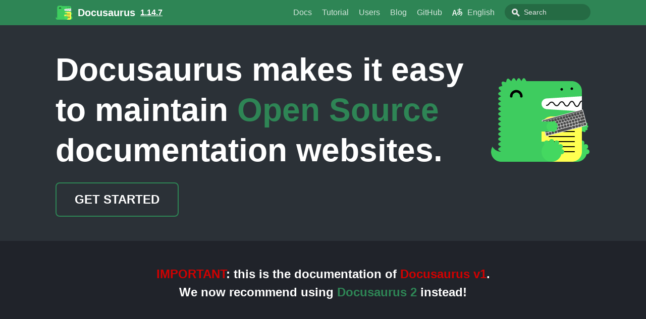

--- FILE ---
content_type: text/html; charset=UTF-8
request_url: https://v1.docusaurus.io/
body_size: 5907
content:
<!DOCTYPE html><html lang="en"><head><meta charSet="utf-8"/><meta http-equiv="X-UA-Compatible" content="IE=edge"/><title>Docusaurus · Easy to Maintain Open Source Documentation Websites</title><meta name="viewport" content="width=device-width, initial-scale=1.0"/><meta name="generator" content="Docusaurus"/><meta name="description" content="Easy to Maintain Open Source Documentation Websites"/><meta name="docsearch:language" content="en"/><meta property="og:title" content="Docusaurus · Easy to Maintain Open Source Documentation Websites"/><meta property="og:type" content="website"/><meta property="og:url" content="https://docusaurus.io/"/><meta property="og:description" content="Easy to Maintain Open Source Documentation Websites"/><meta property="og:image" content="https://docusaurus.io/img/docusaurus.png"/><meta name="twitter:card" content="summary"/><meta name="twitter:image" content="https://docusaurus.io/img/docusaurus.png"/><link rel="shortcut icon" href="/img/docusaurus.ico"/><link rel="stylesheet" href="https://cdn.jsdelivr.net/docsearch.js/1/docsearch.min.css"/><link rel="stylesheet" href="//cdnjs.cloudflare.com/ajax/libs/highlight.js/9.12.0/styles/atom-one-dark.min.css"/><link rel="alternate" type="application/atom+xml" href="https://docusaurus.io/blog/atom.xml" title="Docusaurus Blog ATOM Feed"/><link rel="alternate" type="application/rss+xml" href="https://docusaurus.io/blog/feed.xml" title="Docusaurus Blog RSS Feed"/><script>
              (function(i,s,o,g,r,a,m){i['GoogleAnalyticsObject']=r;i[r]=i[r]||function(){
              (i[r].q=i[r].q||[]).push(arguments)},i[r].l=1*new Date();a=s.createElement(o),
              m=s.getElementsByTagName(o)[0];a.async=1;a.src=g;m.parentNode.insertBefore(a,m)
              })(window,document,'script','https://www.google-analytics.com/analytics.js','ga');

              ga('create', 'UA-44373548-31', 'auto');
              ga('send', 'pageview');
            </script><script type="text/javascript" src="https://buttons.github.io/buttons.js"></script><script type="text/javascript" src="https://cdnjs.cloudflare.com/ajax/libs/clipboard.js/2.0.0/clipboard.min.js"></script><script type="text/javascript" src="/js/code-blocks-buttons.js"></script><script src="https://unpkg.com/vanilla-back-to-top@7.1.14/dist/vanilla-back-to-top.min.js"></script><script>
        document.addEventListener('DOMContentLoaded', function() {
          addBackToTop(
            {"zIndex":100}
          )
        });
        </script><script src="/js/scrollSpy.js"></script><link rel="stylesheet" href="/css/prism.css"/><link rel="stylesheet" href="/css/main.css"/><script src="/js/codetabs.js"></script></head><body><div class="fixedHeaderContainer"><div class="headerWrapper wrapper"><header><a href="/en"><img class="logo" src="/img/docusaurus.svg" alt="Docusaurus"/><h2 class="headerTitleWithLogo">Docusaurus</h2></a><a href="/en/versions"><h3>1.14.7</h3></a><div class="navigationWrapper navigationSlider"><nav class="slidingNav"><ul class="nav-site nav-site-internal"><li class=""><a href="/docs/en/installation" target="_self">Docs</a></li><li class=""><a href="/docs/en/tutorial-setup" target="_self">Tutorial</a></li><li class=""><a href="/en/users" target="_self">Users</a></li><li class=""><a href="/blog/" target="_self">Blog</a></li><li class=""><a href="https://github.com/facebook/docusaurus" target="_blank">GitHub</a></li><span><li><a id="languages-menu" href="#"><img class="languages-icon" src="/img/language.svg" alt="Languages icon"/>English</a><div id="languages-dropdown" class="hide"><ul id="languages-dropdown-items"><li><a href="/fr">Français</a></li><li><a href="/ko">한국어</a></li><li><a href="/pt-BR">Português (Brasil)</a></li><li><a href="/ro">Română</a></li><li><a href="/ru">Русский</a></li><li><a href="/zh-CN">简体中文</a></li><li><a href="https://crowdin.com/project/docusaurus" target="_blank" rel="noreferrer noopener">Help Us Translate</a></li></ul></div></li><script>
        const languagesMenuItem = document.getElementById("languages-menu");
        const languagesDropDown = document.getElementById("languages-dropdown");
        languagesMenuItem.addEventListener("click", function(event) {
          event.preventDefault();

          if (languagesDropDown.className == "hide") {
            languagesDropDown.className = "visible";
          } else {
            languagesDropDown.className = "hide";
          }
        });
      </script></span><li class="navSearchWrapper reactNavSearchWrapper"><input type="text" id="search_input_react" placeholder="Search" title="Search"/></li></ul></nav></div></header></div></div><div class="navPusher"><div><div class="index-hero"><div class="index-hero-inner"><h1 class="index-hero-project-tagline"><img alt="Docusaurus with Keytar" class="index-hero-logo" src="/img/docusaurus_keytar.svg"/>Docusaurus makes it easy to maintain <span class="index-hero-project-keywords">Open Source</span> documentation websites.</h1><div class="index-ctas"><a class="button index-ctas-get-started-button" href="/docs/en/installation">Get Started</a><span class="index-ctas-github-button"><iframe src="https://ghbtns.com/github-btn.html?user=facebook&amp;repo=docusaurus&amp;type=star&amp;count=true&amp;size=large" frameBorder="0" scrolling="0" width="160" height="30" title="GitHub Stars"></iframe></span></div></div></div><div class="announcement"><div class="announcement-inner"><div><span class="announcement-important">IMPORTANT</span>: this is the documentation of <span class="announcement-important">Docusaurus v1</span>.</div><div>We now recommend using <a href="https://docusaurus.io">Docusaurus 2</a> instead!</div></div></div><div class="mainContainer"><div class="container lightBackground paddingBottom paddingTop"><div class="wrapper"><div class="gridBlock"><div class="blockElement alignCenter imageAlignTop threeByGridBlock"><div class="blockImage"><img src="/img/undraw_typewriter.svg" alt="Markdown"/></div><div class="blockContent"><h2><div><span><p>Powered by Markdown</p>
</span></div></h2><div><span><p>Save time and focus on your project's documentation. Simply
write docs and blog posts with <a href="/docs/en/doc-markdown">Markdown</a>
and Docusaurus will publish a set of static html files ready
to serve.</p>
</span></div></div></div><div class="blockElement alignCenter imageAlignTop threeByGridBlock"><div class="blockImage"><img src="/img/undraw_react.svg" alt="React"/></div><div class="blockContent"><h2><div><span><p>Built Using React</p>
</span></div></h2><div><span><p><a href="/docs/en/api-pages">Extend or customize</a>
your project's layout by reusing React. Docusaurus can be
extended while reusing the same header and footer.</p>
</span></div></div></div><div class="blockElement alignCenter imageAlignTop threeByGridBlock"><div class="blockImage"><img src="/img/undraw_around_the_world.svg" alt="Translation"/></div><div class="blockContent"><h2><div><span><p>Ready for Translations</p>
</span></div></h2><div><span><p><a href="/docs/en/translation">Localization</a>
comes pre-configured. Use <a href="https://crowdin.com/">Crowdin</a> to translate your docs
into over 70 languages.</p>
</span></div></div></div></div><br/><br/><div class="gridBlock"><div class="blockElement alignCenter imageAlignTop twoByGridBlock"><div class="blockImage"><img src="/img/undraw_version_control.svg" alt="Document Versioning"/></div><div class="blockContent"><h2><div><span><p>Document Versioning</p>
</span></div></h2><div><span><p>Support users on all versions of your project. Document
<a href="/docs/en/versioning">versioning</a>
helps you keep documentation in sync with project releases.</p>
</span></div></div></div><div class="blockElement alignCenter imageAlignTop twoByGridBlock"><div class="blockImage"><img src="/img/undraw_algolia.svg" alt="Document Search"/></div><div class="blockContent"><h2><div><span><p>Document Search</p>
</span></div></h2><div><span><p>Make it easy for your community to <a href="/docs/en/search">find</a> what they need in your documentation.
We proudly support <a href="https://www.algolia.com/">Algolia documentation search</a>.</p>
</span></div></div></div></div></div></div><div class="container paddingBottom paddingTop"><div class="wrapper"><div class="gridBlock"><div class="blockElement imageAlignSide imageAlignRight twoByGridBlock"><div class="blockContent"><h2><div><span><p>Quick Setup</p>
</span></div></h2><div><span><p>Get <a href="/docs/en/site-creation">up and running</a>
quickly without having to worry about site design.</p>
</span></div></div><div class="blockImage"><img src="/img/undraw_setup_wizard.svg" alt="Docusaurus on a Scooter"/></div></div></div></div></div><div class="container lightBackground paddingBottom paddingTop"><div class="wrapper"><div class="gridBlock"><div class="blockElement imageAlignSide imageAlignLeft twoByGridBlock"><div class="blockImage"><img src="/img/docusaurus_live.gif" alt="Docusaurus Demo"/></div><div class="blockContent"><h2><div><span><p>Develop and Deploy</p>
</span></div></h2><div><span><p>Make design and documentation changes by using the included
<a href="/docs/en/site-preparation#verifying-installation">live server</a>.
<a href="/docs/en/publishing">Publish</a>
your site to GitHub pages or other static file hosts
manually, using a script, or with continuous integration
like CircleCI.</p>
</span></div></div></div></div></div></div><div class="container paddingBottom paddingTop"><div class="wrapper"><div class="gridBlock"><div class="blockElement imageAlignSide imageAlignRight twoByGridBlock"><div class="blockContent"><h2><div><span><p>Website Features</p>
</span></div></h2><div><span><p>Docusaurus currently provides support to help your website
use <a href="/docs/en/translation">translations</a>,
<a href="/docs/en/search">search</a>,
and <a href="/docs/en/versioning">versioning</a>,
along with some other special <a href="/docs/en/doc-markdown">documentation markdown features</a>.
If you have ideas for useful features, feel free to
contribute on <a href="https://github.com/facebook/docusaurus">GitHub</a>!</p>
</span></div></div><div class="blockImage"><img src="/img/undraw_features_overview.svg" alt="Monochromatic Docusaurus"/></div></div></div></div></div><div class="productShowcaseSection paddingBottom"><h2>Who is Using Docusaurus?</h2><p>Docusaurus is building websites for these projects...</p><div class="showcase"><a class="link" href="https://allcontributors.org/"><img src="/img/users/allcontributors.png" alt="All Contributors" title="All Contributors"/><span class="caption">All Contributors</span></a><a class="link" href="https://ax.dev/"><img src="/img/users/ax.svg" alt="Ax" title="Ax"/><span class="caption">Ax</span></a><a class="link" href="https://babeljs.io/"><img src="/img/users/babel.svg" alt="Babel" title="Babel"/><span class="caption">Babel</span></a><a class="link" href="https://pybowler.io/"><img src="/img/users/bowler.svg" alt="Bowler" title="Bowler"/><span class="caption">Bowler</span></a><a class="link" href="https://bucklescript.github.io/"><img src="/img/users/bucklescript.svg" alt="BuckleScript" title="BuckleScript"/><span class="caption">BuckleScript</span></a><a class="link" href="https://facebook.github.io/create-react-app/"><img src="/img/users/react.svg" alt="Create React App" title="Create React App"/><span class="caption">Create React App</span></a><a class="link" href="https://www.docusaurus.io"><img src="/img/users/docusaurus.svg" alt="Docusaurus" title="Docusaurus"/><span class="caption">Docusaurus</span></a><a class="link" href="https://draftjs.org/"><img src="/img/users/draftjs.png" alt="Draft.js" title="Draft.js"/><span class="caption">Draft.js</span></a><a class="link" href="https://fasttext.cc"><img src="/img/users/fasttext.png" alt="FastText" title="FastText"/><span class="caption">FastText</span></a><a class="link" href="https://facebookincubator.github.io/fbt/"><img src="/img/users/fbt_blue.png" alt="FBT" title="FBT"/><span class="caption">FBT</span></a><a class="link" href="https://fbflipper.com"><img src="/img/users/flipper.png" alt="Flipper" title="Flipper"/><span class="caption">Flipper</span></a><a class="link" href="https://gulpjs.com"><img src="/img/users/gulp.svg" alt="Gulp" title="Gulp"/><span class="caption">Gulp</span></a><a class="link" href="https://www.fbidb.io/"><img src="/img/users/idb.svg" alt="Idb" title="Idb"/><span class="caption">Idb</span></a><a class="link" href="https://jestjs.io"><img src="/img/users/jest.png" alt="Jest" title="Jest"/><span class="caption">Jest</span></a><a class="link" href="https://developers.libra.org"><img src="/img/users/libra.svg" alt="Libra" title="Libra"/><span class="caption">Libra</span></a><a class="link" href="https://makeitopen.com/"><img src="/img/users/makeitopen.png" alt="MakeItOpen" title="MakeItOpen"/><span class="caption">MakeItOpen</span></a><a class="link" href="https://mailgo.js.org/"><img src="/img/users/mailgo.png" alt="mailgo" title="mailgo"/><span class="caption">mailgo</span></a><a class="link" href="https://facebook.github.io/metro/"><img src="/img/users/metro.svg" alt="Metro" title="Metro"/><span class="caption">Metro</span></a><a class="link" href="https://facebookmicrosites.github.io/netconsd/"><img src="/img/users/netconsd.svg" alt="Netconsd" title="Netconsd"/><span class="caption">Netconsd</span></a><a class="link" href="https://www.prettier.io"><img src="/img/users/prettier.png" alt="Prettier" title="Prettier"/><span class="caption">Prettier</span></a><a class="link" href="https://facebookincubator.github.io/profilo/"><img src="/img/users/profilo.png" alt="Profilo" title="Profilo"/><span class="caption">Profilo</span></a><a class="link" href="https://pulsar.apache.org/"><img src="/img/users/pulsar.svg" alt="Pulsar" title="Pulsar"/><span class="caption">Pulsar</span></a><a class="link" href="https://pyre-check.org"><img src="/img/users/pyre.svg" alt="Pyre" title="Pyre"/><span class="caption">Pyre</span></a><a class="link" href="https://facebook.github.io/react-360"><img src="/img/users/react-360.svg" alt="React 360" title="React 360"/><span class="caption">React 360</span></a><a class="link" href="https://facebook.github.io/react-native"><img src="/img/users/react-native.svg" alt="React Native" title="React Native"/><span class="caption">React Native</span></a><a class="link" href="https://react-redux.js.org"><img src="/img/users/react-redux.svg" alt="React Redux" title="React Redux"/><span class="caption">React Redux</span></a><a class="link" href="https://reasonml.github.io/"><img src="/img/users/reason.svg" alt="Reason" title="Reason"/><span class="caption">Reason</span></a><a class="link" href="https://reasonml.github.io/reason-react/"><img src="/img/users/reason-react.svg" alt="ReasonReact" title="ReasonReact"/><span class="caption">ReasonReact</span></a><a class="link" href="https://fbredex.com/"><img src="/img/users/redex.png" alt="Redex" title="Redex"/><span class="caption">Redex</span></a><a class="link" href="https://redux.js.org/"><img src="/img/users/redux.svg" alt="Redux" title="Redux"/><span class="caption">Redux</span></a><a class="link" href="https://facebook.github.io/relay/"><img src="/img/users/relay.svg" alt="Relay" title="Relay"/><span class="caption">Relay</span></a><a class="link" href="http://skiplang.com"><img src="/img/users/skiplang.png" alt="Skip" title="Skip"/><span class="caption">Skip</span></a><a class="link" href="https://libspectrum.io"><img src="/img/users/spectrum.svg" alt="Spectrum" title="Spectrum"/><span class="caption">Spectrum</span></a><a class="link" href="https://thediffpodcast.com"><img src="/img/users/the-diff.svg" alt="The Diff Podcast" title="The Diff Podcast"/><span class="caption">The Diff Podcast</span></a><a class="link" href="https://torchcraft.github.io/TorchCraftAI/"><img src="/img/users/torchcraftai.png" alt="TorchCraftAI" title="TorchCraftAI"/><span class="caption">TorchCraftAI</span></a></div><div class="more-users"><a class="button" href="/en/users">All Docusaurus Users</a></div></div><div class="testimonials"><div class="container paddingBottom paddingTop"><div class="wrapper"><div class="gridBlock"><div class="blockElement alignCenter imageAlignTop threeByGridBlock"><div class="blockImage"><img src="/img/christopher-chedeau.jpg" alt="Christopher &quot;vjeux&quot; Chedeau"/></div><div class="blockContent"><h2><div><span><p>Christopher &quot;vjeux&quot; Chedeau <br/><font size="2">Lead Prettier Developer</font></p>
</span></div></h2><div><span><p><em>I've helped open source many projects at Facebook and every one needed a website. They all had very similar constraints: the documentation should be written in markdown and be deployed via GitHub pages. None of the existing solutions were great, so I hacked my own and then forked it whenever we needed a new website. I’m so glad that Docusaurus now exists so that I don’t have to spend a week each time spinning up a new one.</em></p>
</span></div></div></div><div class="blockElement alignCenter imageAlignTop threeByGridBlock"><div class="blockImage"><img src="/img/hector-ramos.png" alt="Hector Ramos"/></div><div class="blockContent"><h2><div><span><p>Hector Ramos <br/><font size="2">Lead React Native Advocate</font></p>
</span></div></h2><div><span><p><em>Open source contributions to the React Native docs have skyrocketed after our move to Docusaurus. The docs are now hosted on a small repo in plain markdown, with none of the clutter that a typical static site generator would require. Thanks Slash!</em></p>
</span></div></div></div><div class="blockElement alignCenter imageAlignTop threeByGridBlock"><div class="blockImage"><img src="/img/ricky-vetter.jpg" alt="Ricky Vetter"/></div><div class="blockContent"><h2><div><span><p>Ricky Vetter <br/><font size="2">ReasonReact Developer</font></p>
</span></div></h2><div><span><p><em>Docusaurus has been a great choice for the ReasonML family of projects. It makes our documentation consistent, i18n-friendly, easy to maintain, and friendly for new contributors.</em></p>
</span></div></div></div></div></div></div></div></div></div><footer class="nav-footer" id="footer"><section class="sitemap"><a href="/" class="nav-home"><img src="/img/docusaurus_monochrome.svg" alt="Docusaurus" width="66" height="58"/></a><div class="footerSection"><h5>Docs</h5><a href="
                /docs/en/installation">Getting Started</a><a href="
                /docs/en/versioning">Versioning</a><a href="
                /docs/en/translation">Localization</a><a href="
                /docs/en/search">Adding Search</a></div><div class="footerSection"><h5>Community</h5><a href="/en/help">Help</a><a href="/en/users">User Showcase</a><a href="/en/about-slash">About</a></div><div class="footerSection"><h5>Legal</h5><a href="https://opensource.facebook.com/legal/privacy/" target="_blank" rel="noreferrer noopener">Privacy</a><a href="https://opensource.facebook.com/legal/terms/" target="_blank" rel="noreferrer noopener">Terms</a><a href="https://opensource.facebook.com/legal/data-policy/" target="_blank" rel="noreferrer noopener">Data Policy</a><a href="https://opensource.facebook.com/legal/cookie-policy/" target="_blank" rel="noreferrer noopener">Cookie Policy</a></div><div class="footerSection"><h5>Social</h5><div class="social"><a class="github-button" href="https://github.com/facebook/docusaurus" data-count-href="https://github.com/facebook/docusaurus/stargazers" data-show-count="true" data-count-aria-label="# stargazers on GitHub" aria-label="Star this project on GitHub">docusaurus</a></div><div class="social"><a href="https://twitter.com/docusaurus" class="twitter-follow-button">Follow @docusaurus</a></div><div class="social"><div class="fb-like" data-href="https://docusaurus.io" data-colorscheme="dark" data-layout="standard" data-share="true" data-width="225" data-show-faces="false"></div></div></div></section><a href="https://opensource.facebook.com/" target="_blank" rel="noreferrer noopener" class="fbOpenSource"><img src="/img/oss_logo.png" alt="Facebook Open Source" width="170" height="45"/></a><section class="copyright"><span>Copyright © 2022 Facebook Inc.</span> Landing images by <a href="https://undraw.co/">unDraw</a>.</section></footer></div><script type="text/javascript" src="https://cdn.jsdelivr.net/docsearch.js/1/docsearch.min.js"></script><script>window.fbAsyncInit = function() {FB.init({appId:'199138890728411',xfbml:true,version:'v2.7'});};(function(d, s, id){var js, fjs = d.getElementsByTagName(s)[0];if (d.getElementById(id)) {return;}js = d.createElement(s); js.id = id;js.src = '//connect.facebook.net/en_US/sdk.js';fjs.parentNode.insertBefore(js, fjs);}(document, 'script','facebook-jssdk'));
                </script><script>window.twttr=(function(d,s, id){var js,fjs=d.getElementsByTagName(s)[0],t=window.twttr||{};if(d.getElementById(id))return t;js=d.createElement(s);js.id=id;js.src='https://platform.twitter.com/widgets.js';fjs.parentNode.insertBefore(js, fjs);t._e = [];t.ready = function(f) {t._e.push(f);};return t;}(document, 'script', 'twitter-wjs'));</script><script>
                document.addEventListener('keyup', function(e) {
                  if (e.target !== document.body) {
                    return;
                  }
                  // keyCode for '/' (slash)
                  if (e.keyCode === 191) {
                    const search = document.getElementById('search_input_react');
                    search && search.focus();
                  }
                });
              </script><script>
              var search = docsearch({
                appId: 'NHNLQ9RRTP',
                apiKey: '9fd932b3605878e173f39bf8e2049466',
                indexName: 'docusaurus',
                inputSelector: '#search_input_react',
                algoliaOptions: {"facetFilters":["language:en","version:1.14.7"]}
              });
            </script><script defer src="https://static.cloudflareinsights.com/beacon.min.js/vcd15cbe7772f49c399c6a5babf22c1241717689176015" integrity="sha512-ZpsOmlRQV6y907TI0dKBHq9Md29nnaEIPlkf84rnaERnq6zvWvPUqr2ft8M1aS28oN72PdrCzSjY4U6VaAw1EQ==" data-cf-beacon='{"version":"2024.11.0","token":"d89e3a55628c4d2aa06190f54b275b50","r":1,"server_timing":{"name":{"cfCacheStatus":true,"cfEdge":true,"cfExtPri":true,"cfL4":true,"cfOrigin":true,"cfSpeedBrain":true},"location_startswith":null}}' crossorigin="anonymous"></script>
</body></html>

--- FILE ---
content_type: image/svg+xml
request_url: https://v1.docusaurus.io/img/undraw_typewriter.svg
body_size: 10846
content:
<svg data-name="Layer 1" xmlns="http://www.w3.org/2000/svg" width="1009.54" height="717.96" viewBox="0 0 1009.54 717.96"><defs><linearGradient id="a" x1="554.8" y1="808.98" x2="554.8" y2="548.41" gradientUnits="userSpaceOnUse"><stop offset="0" stop-color="gray" stop-opacity=".25"/><stop offset=".54" stop-color="gray" stop-opacity=".12"/><stop offset="1" stop-color="gray" stop-opacity=".1"/></linearGradient></defs><path d="M586.55 111.4c-64.72-2.25-126.36-23.14-185.22-46S284.17 17.21 221 5.1c-40.63-7.79-87.1-8.89-119.83 12.88-31.51 21-41.69 57.15-47.16 90.73-4.12 25.26-6.54 51.84 4.74 75.49 7.84 16.42 21.74 30.22 31.36 45.95 33.47 54.72 9.81 122.2-26.45 175.63-17 25.07-36.75 49-49.88 75.66s-19.2 57.25-7.71 84.47c11.38 27 38.51 47.24 67.9 61.49 59.69 28.94 130 37.23 198.61 41.92 151.83 10.39 304.46 5.89 456.69 1.39 56.34-1.67 112.92-3.36 168.34-12.07 30.78-4.84 62.55-12.52 84.9-31 28.36-23.53 35.39-63.38 16.38-92.88-31.88-49.49-120-61.78-142.31-114.9-12.26-29.23.33-61.8 18.16-88.91 38.24-58.16 102.33-109.19 105.7-175.67 2.32-45.67-28.49-91.4-76.13-113-49.93-22.65-119.18-19.8-156 17.69-37.95 38.56-104.61 53.41-161.76 51.43z" fill="#38d39f" opacity=".1"/><g opacity=".2"><path d="M248.96 627.27a24.22 24.22 0 011.5 3.57q-12 4.53-24 9.5c-.17-.29-.34-.6-.5-.91a20.44 20.44 0 01-2.49-10.45c.21-4.69 2.29-8.73 6-10.68s8.21-1.41 12.2 1a20.64 20.64 0 017.29 7.97z" fill="#3f3d56"/><ellipse cx="322.94" cy="705.95" rx="13.02" ry="17.05" transform="rotate(-27.84 91.68 852.522)" fill="#3f3d56"/><ellipse cx="313.21" cy="687.53" rx="13.02" ry="17.05" transform="rotate(-27.84 81.944 834.092)" fill="#3f3d56"/><ellipse cx="303.48" cy="669.1" rx="13.02" ry="17.05" transform="rotate(-27.84 72.228 815.667)" fill="#3f3d56"/><ellipse cx="293.75" cy="650.68" rx="13.02" ry="17.05" transform="rotate(-27.84 62.487 797.258)" fill="#3f3d56"/><path d="M88.84 456.36a63.91 63.91 0 01-7.62-4l27.63-21-32.59 17.53a62.46 62.46 0 01-24.13-43.15l55.92-.41-56.2-8.35a62.38 62.38 0 11123.69 13.62 62.05 62.05 0 0111.6 6.74l-28.49 41.14 34.45-36.17a62.46 62.46 0 0118.46 56.49 62.38 62.38 0 11-86.7 45.78 62.38 62.38 0 01-36-68.19z" fill="#38d39f"/><path d="M205.35 438.44a62.12 62.12 0 016.21 40.33 62.38 62.38 0 11-86.7 45.78c-12.35-5.48 77.22-92.3 80.49-86.11z" opacity=".1"/></g><g opacity=".2"><path d="M691.54 496.75a31.77 31.77 0 00-1.38 5.2q17.42 3.91 34.85 8.49c.18-.43.36-.89.53-1.35a28.54 28.54 0 001.39-14.87c-1.19-6.4-4.82-11.56-10.31-13.55s-11.56-.37-16.58 3.76a28.59 28.59 0 00-8.5 12.32z" fill="#3f3d56"/><ellipse cx="813.65" cy="566.75" rx="23.67" ry="18.08" transform="rotate(-70.04 701.07 589.192)" fill="#3f3d56"/><ellipse cx="823.53" cy="539.55" rx="23.67" ry="18.08" transform="rotate(-70.1 709.9 562.249)" fill="#3f3d56"/><ellipse cx="833.41" cy="512.36" rx="23.67" ry="18.08" transform="rotate(-70.04 720.826 534.807)" fill="#3f3d56"/><ellipse cx="843.28" cy="485.17" rx="23.67" ry="18.08" transform="rotate(-70.04 730.698 507.616)" fill="#3f3d56"/><path d="M879.26 231.17a86.19 86.19 0 009.72-7l-42-23.55 48.17 17.9a86.75 86.75 0 0025-63.94l-77 10.08 75.71-22.22a86.62 86.62 0 10-167.55 42.27 87 87 0 00-14.67 11.47l47 51.17-54.27-43.21a86.66 86.66 0 00-14.6 81.22 86.61 86.61 0 10128 46.48 86.64 86.64 0 0036.56-100.67z" fill="#38d39f"/><path d="M715.59 228.69a86.28 86.28 0 00-.86 56.67 86.61 86.61 0 10128 46.48c15.91-9.86-123.82-112.28-127.14-103.15z" opacity=".1"/></g><ellipse cx="180.47" cy="642.47" rx="67.3" ry="12.94" fill="#38d39f"/><ellipse cx="179.34" cy="636.97" rx="7.84" ry="10.26" fill="#3f3d56"/><ellipse cx="179.34" cy="624.43" rx="7.84" ry="10.26" fill="#3f3d56"/><ellipse cx="179.34" cy="611.89" rx="7.84" ry="10.26" fill="#3f3d56"/><ellipse cx="179.34" cy="599.36" rx="7.84" ry="10.26" fill="#3f3d56"/><ellipse cx="179.34" cy="586.82" rx="7.84" ry="10.26" fill="#3f3d56"/><ellipse cx="179.34" cy="574.28" rx="7.84" ry="10.26" fill="#3f3d56"/><ellipse cx="179.34" cy="561.75" rx="7.84" ry="10.26" fill="#3f3d56"/><path d="M208.68 475.98a36.86 36.86 0 002.91-4.3l-20.58-3.38 22.26.17a37.57 37.57 0 00.72-29.74l-29.87 15.49 27.55-20.24a37.54 37.54 0 10-62 42 37.45 37.45 0 00-4.29 6.84l26.73 13.89-28.5-9.57a37.55 37.55 0 006.06 35.25 37.53 37.53 0 1059 0 37.54 37.54 0 000-46.41z" fill="#38d39f"/><path d="M141.64 499.15a37.34 37.34 0 008 23.21 37.53 37.53 0 1059 0c5.07-6.38-67-27.38-67-23.21z" opacity=".1"/><rect x="268.41" y="178.37" width="483.61" height="104.35" rx="7.42" fill="#35323e"/><path d="M309.34 52.15s6.87 186.83-5.31 208.7h411.74s-17.49-143.71 0-208.7z" fill="#fff"/><path d="M309.34 52.15s6.87 186.83-5.31 208.7h411.74s-17.49-143.71 0-208.7z" opacity=".03"/><path fill="#35323e" d="M351.51 252.89H653.3v37.49H351.51z"/><path d="M787.67 694.19H228.31a29.82 29.82 0 01-29.64-33.12l11.44-103.09q1.13-10.28 1.63-20.61l2.15-69.9q.74-23.69 3.2-47.26 1.28-12.22 3-24.39l14.71-102.48a54 54 0 0153.4-46.2h22.34a52.5 52.5 0 0131.41 10.57c23.14 17.27 88.88 29.73 166.38 29.73s143.25-12.46 166.44-29.77a52.5 52.5 0 0131.41-10.57h36.19a32.35 32.35 0 0131.86 26.74l19.75 112q3 17.08 5.09 34.3 3.48 28.63 4.37 57.51l2 64.95a365.4 365.4 0 003.51 40.47l10.61 74.31a32.21 32.21 0 01-31.89 36.81z" fill="#464353"/><rect x="241.55" y="434.88" width="534.22" height="229.63" rx="19.96" opacity=".1"/><ellipse cx="275.91" cy="461.74" rx="15.31" ry="12.81" fill="#38d39f"/><ellipse cx="275.91" cy="461.74" rx="15.31" ry="12.81" opacity=".1"/><ellipse cx="275.91" cy="458.93" rx="15.31" ry="12.81" fill="#38d39f"/><ellipse cx="294.03" cy="506.42" rx="15.31" ry="12.81" fill="#35323e"/><ellipse cx="294.03" cy="506.42" rx="15.31" ry="12.81" opacity=".1"/><ellipse cx="294.03" cy="503.61" rx="15.31" ry="12.81" fill="#35323e"/><ellipse cx="304.03" cy="551.1" rx="15.31" ry="12.81" fill="#35323e"/><ellipse cx="304.03" cy="551.1" rx="15.31" ry="12.81" opacity=".1"/><ellipse cx="304.03" cy="548.29" rx="15.31" ry="12.81" fill="#35323e"/><ellipse cx="265.29" cy="556.41" rx="15.31" ry="12.81" fill="#35323e"/><ellipse cx="265.29" cy="556.41" rx="15.31" ry="12.81" opacity=".1"/><ellipse cx="265.29" cy="553.6" rx="15.31" ry="12.81" fill="#35323e"/><ellipse cx="322.77" cy="595.77" rx="15.31" ry="12.81" fill="#35323e"/><ellipse cx="322.77" cy="595.77" rx="15.31" ry="12.81" opacity=".1"/><ellipse cx="322.77" cy="592.96" rx="15.31" ry="12.81" fill="#35323e"/><ellipse cx="271.54" cy="597.34" rx="15.31" ry="12.81" fill="#35323e"/><ellipse cx="271.54" cy="597.34" rx="15.31" ry="12.81" opacity=".1"/><ellipse cx="271.54" cy="594.52" rx="15.31" ry="12.81" fill="#35323e"/><ellipse cx="364.95" cy="595.77" rx="15.31" ry="12.81" fill="#35323e"/><ellipse cx="364.95" cy="595.77" rx="15.31" ry="12.81" opacity=".1"/><ellipse cx="364.95" cy="592.96" rx="15.31" ry="12.81" fill="#35323e"/><ellipse cx="409.62" cy="595.77" rx="15.31" ry="12.81" fill="#35323e"/><ellipse cx="409.62" cy="595.77" rx="15.31" ry="12.81" opacity=".1"/><ellipse cx="409.62" cy="592.96" rx="15.31" ry="12.81" fill="#35323e"/><ellipse cx="450.86" cy="595.77" rx="15.31" ry="12.81" fill="#35323e"/><ellipse cx="450.86" cy="595.77" rx="15.31" ry="12.81" opacity=".1"/><ellipse cx="450.86" cy="592.96" rx="15.31" ry="12.81" fill="#35323e"/><ellipse cx="496.47" cy="595.77" rx="15.31" ry="12.81" fill="#35323e"/><ellipse cx="496.47" cy="595.77" rx="15.31" ry="12.81" opacity=".1"/><ellipse cx="496.47" cy="592.96" rx="15.31" ry="12.81" fill="#35323e"/><ellipse cx="537.71" cy="595.77" rx="15.31" ry="12.81" fill="#35323e"/><ellipse cx="537.71" cy="595.77" rx="15.31" ry="12.81" opacity=".1"/><ellipse cx="537.71" cy="592.96" rx="15.31" ry="12.81" fill="#35323e"/><ellipse cx="578.63" cy="595.77" rx="15.31" ry="12.81" fill="#35323e"/><ellipse cx="578.63" cy="595.77" rx="15.31" ry="12.81" opacity=".1"/><ellipse cx="578.63" cy="592.96" rx="15.31" ry="12.81" fill="#35323e"/><ellipse cx="623" cy="595.77" rx="15.31" ry="12.81" fill="#35323e"/><ellipse cx="623" cy="595.77" rx="15.31" ry="12.81" opacity=".1"/><ellipse cx="623" cy="592.96" rx="15.31" ry="12.81" fill="#35323e"/><ellipse cx="664.55" cy="595.77" rx="15.31" ry="12.81" fill="#35323e"/><ellipse cx="664.55" cy="595.77" rx="15.31" ry="12.81" opacity=".1"/><ellipse cx="664.55" cy="592.96" rx="15.31" ry="12.81" fill="#35323e"/><ellipse cx="710.47" cy="595.77" rx="15.31" ry="12.81" fill="#35323e"/><ellipse cx="710.47" cy="595.77" rx="15.31" ry="12.81" opacity=".1"/><ellipse cx="710.47" cy="592.96" rx="15.31" ry="12.81" fill="#35323e"/><ellipse cx="757.65" cy="595.77" rx="15.31" ry="12.81" fill="#35323e"/><ellipse cx="757.65" cy="595.77" rx="15.31" ry="12.81" opacity=".1"/><ellipse cx="757.65" cy="592.96" rx="15.31" ry="12.81" fill="#35323e"/><ellipse cx="346.52" cy="551.1" rx="15.31" ry="12.81" fill="#35323e"/><ellipse cx="346.52" cy="551.1" rx="15.31" ry="12.81" opacity=".1"/><ellipse cx="346.52" cy="548.29" rx="15.31" ry="12.81" fill="#35323e"/><ellipse cx="389" cy="551.1" rx="15.31" ry="12.81" fill="#35323e"/><ellipse cx="389" cy="551.1" rx="15.31" ry="12.81" opacity=".1"/><ellipse cx="389" cy="548.29" rx="15.31" ry="12.81" fill="#35323e"/><ellipse cx="432.74" cy="551.1" rx="15.31" ry="12.81" fill="#35323e"/><ellipse cx="432.74" cy="551.1" rx="15.31" ry="12.81" opacity=".1"/><ellipse cx="432.74" cy="548.29" rx="15.31" ry="12.81" fill="#35323e"/><ellipse cx="474.6" cy="551.1" rx="15.31" ry="12.81" fill="#35323e"/><ellipse cx="474.6" cy="551.1" rx="15.31" ry="12.81" opacity=".1"/><ellipse cx="474.6" cy="548.29" rx="15.31" ry="12.81" fill="#35323e"/><ellipse cx="517.4" cy="551.1" rx="15.31" ry="12.81" fill="#35323e"/><ellipse cx="517.4" cy="551.1" rx="15.31" ry="12.81" opacity=".1"/><ellipse cx="517.4" cy="548.29" rx="15.31" ry="12.81" fill="#35323e"/><ellipse cx="558.33" cy="551.1" rx="15.31" ry="12.81" fill="#35323e"/><ellipse cx="558.33" cy="551.1" rx="15.31" ry="12.81" opacity=".1"/><ellipse cx="558.33" cy="548.29" rx="15.31" ry="12.81" fill="#35323e"/><ellipse cx="602.69" cy="551.1" rx="15.31" ry="12.81" fill="#35323e"/><ellipse cx="602.69" cy="551.1" rx="15.31" ry="12.81" opacity=".1"/><ellipse cx="602.69" cy="548.29" rx="15.31" ry="12.81" fill="#35323e"/><ellipse cx="644.87" cy="551.1" rx="15.31" ry="12.81" fill="#35323e"/><ellipse cx="644.87" cy="551.1" rx="15.31" ry="12.81" opacity=".1"/><ellipse cx="644.87" cy="548.29" rx="15.31" ry="12.81" fill="#35323e"/><ellipse cx="687.98" cy="551.1" rx="15.31" ry="12.81" fill="#35323e"/><ellipse cx="687.98" cy="551.1" rx="15.31" ry="12.81" opacity=".1"/><ellipse cx="687.98" cy="548.29" rx="15.31" ry="12.81" fill="#35323e"/><ellipse cx="731.09" cy="551.1" rx="15.31" ry="12.81" fill="#35323e"/><ellipse cx="731.09" cy="551.1" rx="15.31" ry="12.81" opacity=".1"/><ellipse cx="731.09" cy="548.29" rx="15.31" ry="12.81" fill="#35323e"/><ellipse cx="337.14" cy="506.42" rx="15.31" ry="12.81" fill="#35323e"/><ellipse cx="337.14" cy="506.42" rx="15.31" ry="12.81" opacity=".1"/><ellipse cx="337.14" cy="503.61" rx="15.31" ry="12.81" fill="#35323e"/><ellipse cx="380.26" cy="506.42" rx="15.31" ry="12.81" fill="#35323e"/><ellipse cx="380.26" cy="506.42" rx="15.31" ry="12.81" opacity=".1"/><ellipse cx="380.26" cy="503.61" rx="15.31" ry="12.81" fill="#35323e"/><ellipse cx="421.81" cy="506.42" rx="15.31" ry="12.81" fill="#35323e"/><ellipse cx="421.81" cy="506.42" rx="15.31" ry="12.81" opacity=".1"/><ellipse cx="421.81" cy="503.61" rx="15.31" ry="12.81" fill="#35323e"/><ellipse cx="463.36" cy="506.42" rx="15.31" ry="12.81" fill="#35323e"/><ellipse cx="463.36" cy="506.42" rx="15.31" ry="12.81" opacity=".1"/><ellipse cx="463.36" cy="503.61" rx="15.31" ry="12.81" fill="#35323e"/><ellipse cx="505.22" cy="506.42" rx="15.31" ry="12.81" fill="#35323e"/><ellipse cx="505.22" cy="506.42" rx="15.31" ry="12.81" opacity=".1"/><ellipse cx="505.22" cy="503.61" rx="15.31" ry="12.81" fill="#35323e"/><ellipse cx="546.46" cy="506.42" rx="15.31" ry="12.81" fill="#35323e"/><ellipse cx="546.46" cy="506.42" rx="15.31" ry="12.81" opacity=".1"/><ellipse cx="546.46" cy="503.61" rx="15.31" ry="12.81" fill="#35323e"/><ellipse cx="590.19" cy="506.42" rx="15.31" ry="12.81" fill="#35323e"/><ellipse cx="590.19" cy="506.42" rx="15.31" ry="12.81" opacity=".1"/><ellipse cx="590.19" cy="503.61" rx="15.31" ry="12.81" fill="#35323e"/><ellipse cx="631.43" cy="506.42" rx="15.31" ry="12.81" fill="#35323e"/><ellipse cx="631.43" cy="506.42" rx="15.31" ry="12.81" opacity=".1"/><ellipse cx="631.43" cy="503.61" rx="15.31" ry="12.81" fill="#35323e"/><ellipse cx="675.48" cy="506.42" rx="15.31" ry="12.81" fill="#35323e"/><ellipse cx="675.48" cy="506.42" rx="15.31" ry="12.81" opacity=".1"/><ellipse cx="675.48" cy="503.61" rx="15.31" ry="12.81" fill="#35323e"/><ellipse cx="718.59" cy="506.42" rx="15.31" ry="12.81" fill="#35323e"/><ellipse cx="718.59" cy="506.42" rx="15.31" ry="12.81" opacity=".1"/><ellipse cx="718.59" cy="503.61" rx="15.31" ry="12.81" fill="#35323e"/><ellipse cx="315.9" cy="461.74" rx="15.31" ry="12.81" fill="#35323e"/><ellipse cx="315.9" cy="461.74" rx="15.31" ry="12.81" opacity=".1"/><ellipse cx="315.9" cy="458.93" rx="15.31" ry="12.81" fill="#35323e"/><ellipse cx="358.39" cy="461.74" rx="15.31" ry="12.81" fill="#35323e"/><ellipse cx="358.39" cy="461.74" rx="15.31" ry="12.81" opacity=".1"/><ellipse cx="358.39" cy="458.93" rx="15.31" ry="12.81" fill="#35323e"/><ellipse cx="399.31" cy="461.74" rx="15.31" ry="12.81" fill="#35323e"/><ellipse cx="399.31" cy="461.74" rx="15.31" ry="12.81" opacity=".1"/><ellipse cx="399.31" cy="458.93" rx="15.31" ry="12.81" fill="#35323e"/><ellipse cx="441.49" cy="461.74" rx="15.31" ry="12.81" fill="#35323e"/><ellipse cx="441.49" cy="461.74" rx="15.31" ry="12.81" opacity=".1"/><ellipse cx="441.49" cy="458.93" rx="15.31" ry="12.81" fill="#35323e"/><ellipse cx="483.04" cy="461.74" rx="15.31" ry="12.81" fill="#35323e"/><ellipse cx="483.04" cy="461.74" rx="15.31" ry="12.81" opacity=".1"/><ellipse cx="483.04" cy="458.93" rx="15.31" ry="12.81" fill="#35323e"/><ellipse cx="525.53" cy="461.74" rx="15.31" ry="12.81" fill="#35323e"/><ellipse cx="525.53" cy="461.74" rx="15.31" ry="12.81" opacity=".1"/><ellipse cx="525.53" cy="458.93" rx="15.31" ry="12.81" fill="#35323e"/><ellipse cx="567.08" cy="461.74" rx="15.31" ry="12.81" fill="#35323e"/><ellipse cx="567.08" cy="461.74" rx="15.31" ry="12.81" opacity=".1"/><ellipse cx="567.08" cy="458.93" rx="15.31" ry="12.81" fill="#35323e"/><ellipse cx="609.25" cy="461.74" rx="15.31" ry="12.81" fill="#35323e"/><ellipse cx="609.25" cy="461.74" rx="15.31" ry="12.81" opacity=".1"/><ellipse cx="609.25" cy="458.93" rx="15.31" ry="12.81" fill="#35323e"/><ellipse cx="652.68" cy="461.74" rx="15.31" ry="12.81" fill="#35323e"/><ellipse cx="652.68" cy="461.74" rx="15.31" ry="12.81" opacity=".1"/><ellipse cx="652.68" cy="458.93" rx="15.31" ry="12.81" fill="#35323e"/><ellipse cx="695.16" cy="461.74" rx="15.31" ry="12.81" fill="#35323e"/><ellipse cx="695.16" cy="461.74" rx="15.31" ry="12.81" opacity=".1"/><ellipse cx="695.16" cy="458.93" rx="15.31" ry="12.81" fill="#35323e"/><ellipse cx="736.71" cy="461.74" rx="15.31" ry="12.81" fill="#38d39f"/><ellipse cx="736.71" cy="461.74" rx="15.31" ry="12.81" opacity=".1"/><ellipse cx="736.71" cy="458.93" rx="15.31" ry="12.81" fill="#38d39f"/><rect x="275.91" y="625.77" width="467.68" height="24.68" rx="9.07" fill="#35323e"/><rect x="275.91" y="625.77" width="467.68" height="24.68" rx="9.07" opacity=".1"/><rect x="275.91" y="623.89" width="467.68" height="24.68" rx="9.07" fill="#35323e"/><path d="M679.86 331.46c0 26.4-83.56 54.67-177.77 54.67s-164-30.46-164-56.86 69.81-38.74 164-38.74 177.77 14.53 177.77 40.93z" opacity=".1"/><ellipse cx="762.64" cy="228.52" rx="10.31" ry="25.46" fill="#464353"/><ellipse cx="257.79" cy="228.52" rx="10.31" ry="25.46" fill="#464353"/><path opacity=".1" d="M265.29 222.43h497.35v7.5H265.29z"/><path fill="#464353" d="M265.29 221.18h497.35v7.5H265.29zm256.48 9.37c-4.07-1.25-11.56 23.43-11.56 23.43h22.8s-7.17-22.18-11.24-23.43zm-.32 3.12a2.19 2.19 0 11-2.18 2.19 2.19 2.19 0 012.19-2.19zm.26 7.06c2.67.65 7.4 12.31 7.4 12.31h-15s4.94-12.97 7.66-12.31z"/><path d="M799.07 420.17h-582q1.28-12.22 3-24.39l14.71-102.48a54 54 0 0153.4-46.2h22.34a52.5 52.5 0 0131.41 10.57c23.14 17.27 88.88 29.73 166.38 29.73s143.27-12.42 166.46-29.73a52.5 52.5 0 0131.41-10.57h36.19a32.35 32.35 0 0131.86 26.74l19.75 112q3 17.14 5.09 34.33z" fill="#fff" opacity=".03"/><g data-name="woman"><path d="M585.71 639s-11.47-21-9.53-24.38a45.62 45.62 0 003.35-8.35s4.24-2.9 4.24-4.1 3.35-3.92 5.12-5.11.88-6.82 0-7.5a15.13 15.13 0 01-2.28-3.07s1.22-3.41 0-4.43.18-2 0-3.07a43.5 43.5 0 010-4.77 7.72 7.72 0 00-4.51-3.28l-.13-.54-.76-3.18s3.66-7-2.28-10.72a11.63 11.63 0 00-1.32-.7v-.46a29.81 29.81 0 00-.87-5.39c-.31-1-.71-1.65-1.24-1.5a.82.82 0 00-.33.19 3.63 3.63 0 00-.63.75 12.78 12.78 0 00-1.4 3.9 22.51 22.51 0 00-.4 2.45 13.24 13.24 0 00-.68 1.52c-.72 1.87-1.57 5.12 0 7.52 1.31 2 3.06 4.84 4.34 6.88v.07l.08.12-.13.09v.31l.11 1.72 1 14.85a6 6 0 00-.9-.19 7.39 7.39 0 00-1.32-.09c-.86-3.38-3.23-6.54-3.65-10.07a7.55 7.55 0 01-.07-1.06c0-2.23.59-4.46.54-6.68a10.11 10.11 0 000-1.23v-.34a10 10 0 00-5.46-7.6c-1-.51-2.13-.85-3.13-1.41-2.3-1.29-3.77-3.62-5.86-5.21a6.45 6.45 0 00-5.61-1.22 25.62 25.62 0 00-2.74.57 24.63 24.63 0 00-6.25 2.59c-.26.16-.53.32-.78.51a3.49 3.49 0 00-1.26 1.47 3.9 3.9 0 00-.2 1.59v1.17c-.12 6.52-7.15 11.59-7.73 18v1.67c.1 2.8 1.55 5.4 1.82 8.19v.74a12.4 12.4 0 01-.72 3.75 10.77 10.77 0 00-2.54 1c-2.13 1.37-6 3.75-7.4 8.29a12.05 12.05 0 00-.54 3.64 76.06 76.06 0 01-1.19 13 25.59 25.59 0 01-.75 3.2.72.72 0 000 .31l-.84 11-.16 1.94-.21 2.76s.06.17.15.45.23.76.34 1.27a6.93 6.93 0 01.11 2.86 2 2 0 01-.6 1l-.07.08a8.47 8.47 0 00-.64 2.8c-.08.58-.14 1.21-.21 1.91-.41 4.34-.67 10.85-.82 16.23s-.2 9.5-.2 9.5a10.75 10.75 0 002.19 1.08 4.7 4.7 0 00-.17.45 20.94 20.94 0 00-1.33 5.6c-.35 4 .77 8.47 6.37 10.77a8.9 8.9 0 001.1.37 3.47 3.47 0 002.79-.17v.71c.06 1 .11 1.9.13 2.67.18 4.77 1.36 13.12 1.36 13.12s.41 3.41.05 4.44 0 5.11 0 5.11 1.24 2 0 3.07-1.58 6.14-1.23 6.82a.45.45 0 000 .08c.27 1.69-1.26 26.86-1.26 26.86s-1.44 3.85-2.58 7.85-2 7.93-.93 8.68a8.5 8.5 0 003.23.87v.51a14.87 14.87 0 01-.71 4.23c-.49.69-1 6.07-1.25 9v.32a29.33 29.33 0 00-1.32 3.82s-3.9 9.77-2.58 12.33a2 2 0 00.49.6.74.74 0 00.13.12c1.88 1.5 6.59 1.82 8.3 1.89l-.06 2.42v.17h2.23v-.06c0-.31.05-1.71.12-3.59v-1.86a15 15 0 001-5.45 23.73 23.73 0 01.86-6.32 17 17 0 011.13-3.08 14.05 14.05 0 00-.28-6.27 4.35 4.35 0 00-.8-1.41 2.26 2.26 0 000-.26v-.56a23.05 23.05 0 01.52-5.23.19.19 0 010-.08c0-.15.06-.28.1-.42v-.09h.72c2.21.07 3.84.07 3.84.07s1.77-9 1.59-13v-.53a50.65 50.65 0 011.07-9.19l1.41-13.8a7.39 7.39 0 010-4.1c.44-1 1.34-3 2-4.35.29-.63.53-1.12.63-1.33v-.11a3 3 0 01-.63-.32c-.58-.39-1.09-1.14.63-2.24 2.65-1.71 1.77-6 1.77-6a3.07 3.07 0 01.14-2.9c.92-1.36 0-6.48 0-6.48a21.12 21.12 0 001.81-4.26c.66-2 2.32-12 3.1-16.83.26-1.58.42-2.6.42-2.6v.52l.22 2.27v.3l.4 4.3s.82 11.3.31 15.73a.19.19 0 010 .08 4.88 4.88 0 01-.3 1.34c-.93 2.13-.76 10.56-.71 12.42v.38a6.58 6.58 0 00-.5 2.88 1.9 1.9 0 00.32.86 2.16 2.16 0 01.32 1.33v.59a11.35 11.35 0 01-.62 2.31s-1 2.49-.59 3.79a1.34 1.34 0 00.24.46 1.13 1.13 0 01.13.49c.33 2.75-.52 14.88-1 21.51-.2 2.62-.35 4.39-.35 4.39l-1.4 14.49.14.09c.16.12.46.31.86.55l-.06.44c-.2 1.4-.47 3-.76 4.26a2.68 2.68 0 00-.07.27 3.92 3.92 0 00-1.5.6c-3 5.28-1.66 9.46 0 10.68a4.25 4.25 0 011 2.49l.41 5.26v.61a1.56 1.56 0 00.08.48l.13 1.59.17 2.22h1.35v-2.53h.08c2.14.08 5.58.17 7.09.05h.4a.77.77 0 00.24-.07c.79-.38 2.78-6 1-7.28s-2.18-4.88-2.18-4.88c-.16-.48-.31-.93-.47-1.36a2.44 2.44 0 010-.27 22.49 22.49 0 01.21-4.68 37.08 37.08 0 00.47-5.59v-.52a6 6 0 00.91-.29h.07a6.46 6.46 0 001.52-.9l4.95-22.16.52-2.58 3-14.65s-1.05-5.11 0-6c.39-.31.5-1.62.47-3.16 0-2.68-.47-6-.47-6s1.41-2.21 2.12-3.58 0-4.94 0-4.94l1.41-8.18a77.27 77.27 0 015.48-17.91c2.86-6 1-22.27-.83-30.93l-.15-.65 3.09-1.5.43-.2c1.45-.68 3-1.38 4.36-2h.09a32.13 32.13 0 013-1.13 4.36 4.36 0 01.93-.19c2.5-.31-4.92-13.25-4.92-13.25zm-55.22 27.74h.73a7.5 7.5 0 00-.25.49 2.59 2.59 0 00-.14.29 16.48 16.48 0 00-.72 1.69c.08-.61.18-1.27.29-2zm-2 10.64v-.06c0-.06 0-.13-.07-.19l-.12-.39c.25-.08.51-.16.77-.26s0 .09 0 .14-.05.38-.07.57 0 .05 0 .08v.45c0 .15-.08.57-.11.85l-.24-.76c-.06-.18-.1-.32-.15-.45z" transform="translate(-95.23 -91.02)" fill="url(#a)"/><path d="M486.25 482.54l-4.4 1.57-1.6-2.66c-1.23-2-2.93-4.83-4.18-6.86-2.21-3.57.68-9 .68-9s.51-5.44 2.38-7.14 2.38 7.14 2.38 7.14c7.47 3.39 3.47 11.38 3.47 11.38l.72 3.17z" fill="#be6f72"/><path d="M486.25 482.54l-4.4 1.57-1.6-2.66v-.23a7.7 7.7 0 015.47-1.08z" opacity=".1"/><path d="M479.13 500.42l2.21-1.87-1.11-16.82a7 7 0 019.94 2.25 43.31 43.31 0 000 4.76c.17 1-1.19 2 0 3s0 4.42 0 4.42a15.34 15.34 0 002.19 3.06c.85.68 1.7 6.29 0 7.48s-4.93 3.91-4.93 5.1-4.07 4.07-4.07 4.07l-3.59-4.74z" fill="#38d39f"/><path d="M431.38 602.55c-8.24-3.49-6.41-12-4.86-16.32a24.48 24.48 0 011.09-2.54l4.62-2.81s.94 2.41 1.95 5.64c2.34 7.46 5.03 19.35-2.8 16.03zm11.32 77.87a13.84 13.84 0 00-1.23 3.44 24.47 24.47 0 00-.51 5.85 22.3 22.3 0 00.15 2.25l-9.18 6.31s.05-.74.14-1.83c.24-2.89.73-8.25 1.2-8.94a15 15 0 00.69-4.22c.14-1.75.2-3.37.2-3.37s11.02-4.14 8.54.51zm21.66 4.56s0 1.75-.06 3.8a39 39 0 01-.44 5.57 22.25 22.25 0 00-.21 4.66c.06 2 .21 3.87.21 3.87s-9.37-8.85-8.42-9.55a4.43 4.43 0 00.75-2c.28-1.24.54-2.86.73-4.25.23-1.65.37-3 .37-3z" fill="#be6f72"/><path d="M442.7 680.42a13.84 13.84 0 00-1.23 3.44 74.05 74.05 0 01-7.51-.58c.14-1.75.2-3.37.2-3.37s11.02-4.14 8.54.51zm21.66 4.56s0 1.75-.06 3.8c-2.92.74-5.92-.75-7.38-1.65.23-1.65.37-3 .37-3z" opacity=".1"/><path d="M483.55 598.13a79.17 79.17 0 00-5.27 17.85l-1.36 8.15s.68 3.57 0 4.93-2 3.57-2 3.57 1 8.33 0 9.18 0 5.94 0 5.94l-3.4 17.17-4.75 22.06c-4.59 3.74-10.69-1-10.69-1l1.35-14.45s2-25.32 1.19-26.34.34-4.24.34-4.24 1.19-3.06.34-4.25.17-3.74.17-3.74-.34-10.37.68-12.75 0-17.1 0-17.1l-.43-4.58-.23-2.54v-.25l-.41 2.6c-.75 4.79-2.35 14.73-3 16.78a21.15 21.15 0 01-1.75 4.24s.89 5.1 0 6.46a3.16 3.16 0 00-.13 2.89s.85 4.25-1.7 6 0 2.55 0 2.55-1.87 4.08-2.55 5.78a7.49 7.49 0 000 4.07l-1.36 13.77a50 50 0 00-1 9.69c.17 3.9-1.53 12.91-1.53 12.91s-13.08 0-15.1-1.53 3.38-16.48 3.38-16.48 1.53-26.17 1.19-26.85 0-5.78 1.19-6.8 0-3.06 0-3.06-.34-4.08 0-5.1a18.45 18.45 0 00-.06-4.42s-1.13-8.32-1.3-13.08-1-15.47-1-15.47.88-6.61 1-9.77a11.35 11.35 0 011.21-4 36.59 36.59 0 012.52-4.45s40.28-11.89 42-10.7c.44.31 1.1 2.43 1.74 5.54 1.71 8.67 3.47 24.82.72 30.82z" fill="#38d39f"/><path d="M483.55 598.13a79.17 79.17 0 00-5.27 17.85l-1.36 8.15s.68 3.57 0 4.93-2 3.57-2 3.57 1 8.33 0 9.18 0 5.94 0 5.94l-3.4 17.17-4.75 22.06c-4.59 3.74-10.69-1-10.69-1l1.35-14.45s2-25.32 1.19-26.34.34-4.24.34-4.24 1.19-3.06.34-4.25.17-3.74.17-3.74-.34-10.37.68-12.75 0-17.1 0-17.1l-.43-4.58-.23-2.54v-.25l-.41 2.6c-.75 4.79-2.35 14.73-3 16.78a21.15 21.15 0 01-1.75 4.24s.89 5.1 0 6.46a3.16 3.16 0 00-.13 2.89s.85 4.25-1.7 6 0 2.55 0 2.55-1.87 4.08-2.55 5.78a7.49 7.49 0 000 4.07l-1.36 13.77a50 50 0 00-1 9.69c.17 3.9-1.53 12.91-1.53 12.91s-13.08 0-15.1-1.53 3.38-16.48 3.38-16.48 1.53-26.17 1.19-26.85 0-5.78 1.19-6.8 0-3.06 0-3.06-.34-4.08 0-5.1a18.45 18.45 0 00-.06-4.42s-1.13-8.32-1.3-13.08-1-15.47-1-15.47.88-6.61 1-9.77a11.35 11.35 0 011.21-4 36.59 36.59 0 012.52-4.45s40.28-11.89 42-10.7c.44.31 1.1 2.43 1.74 5.54 1.71 8.67 3.47 24.82.72 30.82z" opacity=".15"/><circle cx="458.74" cy="482.55" r="11.73" fill="#a1616a"/><path d="M482.77 567.31c-1.35.69-2.25 1.17-2.25 1.17s-19 9-24.46 8.5c-4.19-.4-14.88-.18-19.53-.06a36.59 36.59 0 012.52-4.45s40.28-11.89 42-10.7c.39.31 1.05 2.43 1.72 5.54z" opacity=".1"/><path d="M450.58 501.27s-10.88 1.7-13.42 3.4-7.65 4.93-7.65 11.89a67.66 67.66 0 01-1.87 16.15c-.68 2 10.71 18.52 10.71 18.52l-4.08 25s16.33-.51 21.76 0 24.46-8.5 24.46-8.5 11.21-5.94 13.59-6.11-4.76-13.09-4.76-13.09-11-20.9-9.17-24.3a46.46 46.46 0 003.23-8.33l-2-17.33a6.67 6.67 0 00-5.61.85c-2.55 1.87-11.22.85-11.22.85z" fill="#38d39f"/><path d="M432.14 531.52l-4.25 1.19-1.18 16s1.52 4.25 0 5.61-1.87 30.42-1.87 30.42a11.09 11.09 0 0010.7.85s-.85-3.23 1.7-15 2.53-17.61 2.53-17.61 0-14.61 1.19-17 0-8.33 0-8.33-2.38-3.23-2.21-4.42-6.61 8.29-6.61 8.29z" opacity=".1"/><path d="M434.18 586.52a10.83 10.83 0 01-7.66-.29 24.48 24.48 0 011.09-2.54l4.62-2.81s.94 2.41 1.95 5.64z" opacity=".1"/><path d="M431.89 531.52l-4.25 1.19-1.19 16s1.53 4.25 0 5.61-1.87 30.42-1.87 30.42a11.11 11.11 0 0010.71.85s-.85-3.23 1.7-15 2.54-17.61 2.54-17.61 0-14.61 1.19-17 0-8.33 0-8.33-2.37-3.23-2.2-4.42-6.63 8.29-6.63 8.29z" fill="#38d39f"/><path d="M475.39 534.07s-2.21 19-8.67 22.6c.05 0 14.45-4.08 8.67-22.6zm-32.46 1.7s8 3.91 6.12 6.62-6.12-6.62-6.12-6.62zm0 7.81s5.1 5.27 4.08 7.14-4.08-7.14-4.08-7.14zm41.13-43.67s2 3.4 2.18 5.61-2.18-5.61-2.18-5.61zm0-4.59s1-.85 3.56 0-3.56 0-3.56 0zm-9.82 99.33a23.57 23.57 0 01-12.42-1.59l-2.15 5.48-.23-2.54c.35-2.13 1-4.41 2.38-5a20.57 20.57 0 0012.42 3.65zm-34.85 7.14s10.45 2.19 13.38 1.78zm1.08 2.74s4.46-.19 6.69.7zm.51 1.84a39 39 0 006.18.83zm-.21 23.39c.2-.13 8.93-2.16 10-.7zm0 2.68s7.59-.89 7.78 0-7.78 0-7.78 0zm0 2.42s8.1-1.66 9-1.27-9 1.27-9 1.27zm.34 57.12l-9.18 6.31s.05-.74.14-1.83a25.17 25.17 0 014.7-7.67c2.07-.53 3.38 0 4.19.94a22.3 22.3 0 00.15 2.25z" opacity=".1"/><path d="M442 697.63a22.79 22.79 0 00-1.91 9.37 14.45 14.45 0 01-2 7.55 7.27 7.27 0 01-.64.92s-6.38 0-8.61-1.9a2.17 2.17 0 01-.59-.71c-1.28-2.55 2.48-12.3 2.48-12.3a27.07 27.07 0 016-11.53c7.18-1.85 5.27 8.6 5.27 8.6z" fill="#35323e"/><path d="M438.14 714.55a7.27 7.27 0 01-.64.92s-6.38 0-8.61-1.9c1.1-3.63 4.6-14.62 6.24-12.75s2.64 10.16 3.01 13.73z" opacity=".1"/><path d="M437.26 701.5l-.44 16.48h2.14s.34-14.44 1.3-16.46-3-.02-3-.02z" fill="#35323e"/><path d="M463.86 702.85s-9.37-8.85-8.42-9.55a4.43 4.43 0 00.75-2c1.8-.32 4.88.44 7.46 7.63.06 2.05.21 3.92.21 3.92z" opacity=".1"/><path d="M465.26 712.73a1.3 1.3 0 01-.23.07 65.22 65.22 0 01-7.43 0 1.61 1.61 0 01-1.56-1.6v-2.16c-.11-2.51-.42-5.5-1.31-6.18-1.59-1.21-2.86-5.38 0-10.64 0 0 5.48-4.18 9.43 8.39 0 0 .38 3.59 2.1 4.87s-.24 6.87-1 7.25z" fill="#35323e"/><path d="M465.03 712.8a65.22 65.22 0 01-7.43 0 1.61 1.61 0 01-1.56-1.6v-2.16c.69-3 1.68-6.18 3-6.89-.09-.01 3.78-.45 5.99 10.65z" opacity=".1"/><path fill="#35323e" d="M455.38 701.77l1.02 13.7h1.31v-14.86l-2.33 1.16z"/><path d="M458.57 463.86a23.38 23.38 0 00-10.46 3.36 4.34 4.34 0 00-2 2 6.64 6.64 0 00-.16 2.44c.11 7-7.73 12.35-7.48 19.37.1 2.79 1.5 5.38 1.75 8.16.43 4.63-2.31 8.9-4.94 12.74a10.53 10.53 0 007.45-2.47 56.47 56.47 0 011 28.48h3.76a2.9 2.9 0 011.1.14 2.61 2.61 0 01.87.65c3.51 3.49 5.87 8.66 4.52 13.44l8-3a24 24 0 005.53-2.63 8 8 0 003.41-4.92c.21-1.22.15-2.69 1.15-3.4a6.49 6.49 0 011.58-.58c2.2-.78 3.17-3.32 3.61-5.6a32 32 0 00.51-8.52c-.35-4.77-1.76-9.62-.6-14.27.66-2.61 2.12-5 2.24-7.75.19-4.45-3.29-8.29-3.81-12.72-.36-3.08.75-6.2.39-9.29a10 10 0 00-5.25-7.58c-1-.51-2.06-.85-3-1.4-2.22-1.29-3.63-3.61-5.64-5.2s-5.37-2.19-6.88-.12z" opacity=".1"/><path d="M458.57 463.35a23.38 23.38 0 00-10.46 3.36 4.34 4.34 0 00-2 2 6.64 6.64 0 00-.16 2.44c.11 7-7.73 12.35-7.48 19.37.1 2.79 1.5 5.39 1.75 8.16.43 4.64-2.31 8.9-4.94 12.74a10.53 10.53 0 007.49-2.44 56.47 56.47 0 011 28.48h3.76a2.9 2.9 0 011.1.14 2.61 2.61 0 01.87.65c3.51 3.49 5.87 8.66 4.52 13.44l8-3a24 24 0 005.53-2.63 8 8 0 003.41-4.92c.21-1.22.15-2.69 1.15-3.4a6.49 6.49 0 011.58-.58c2.2-.78 3.17-3.32 3.61-5.6a32 32 0 00.51-8.52c-.35-4.77-1.76-9.62-.6-14.27.66-2.61 2.12-5.05 2.24-7.75.19-4.45-3.29-8.29-3.81-12.72-.36-3.08.75-6.2.39-9.29a10 10 0 00-5.25-7.58c-1-.51-2.06-.85-3-1.4-2.22-1.29-3.63-3.61-5.64-5.2s-5.37-2.19-6.88-.12z" fill="#a26565"/><path d="M445.97 469.44v.47c-.01-.15 0-.31 0-.47zm29.68 16.34a43.09 43.09 0 00.45-6.49 42.91 42.91 0 00-.45 6.49zm-35.4 10.75c-.23-2.53-1.41-4.91-1.69-7.42a9.18 9.18 0 00-.06 1.39c.1 2.76 1.47 5.33 1.74 8.08a10 10 0 00.01-2.05zm37 10.05a17.32 17.32 0 00-.42 5.07 15.67 15.67 0 01.42-2.94c.66-2.61 2.12-5.05 2.24-7.75a8.69 8.69 0 00-.07-1.44c-.3 2.46-1.57 4.67-2.17 7.06zm-34.48.23a10.63 10.63 0 01-6 2.46c-.47.72-1 1.44-1.43 2.13a10.53 10.53 0 007.43-2.42 56.42 56.42 0 012.37 15.26 56.17 56.17 0 00-2.37-17.43zm34.58 22.56c-.45 2.29-1.42 4.83-3.62 5.6a6.12 6.12 0 00-1.58.59c-1 .71-.94 2.18-1.15 3.39a8 8 0 01-3.41 4.92 24 24 0 01-5.53 2.63l-7.63 2.86a10.44 10.44 0 01-.37 2.27l8-3a24 24 0 005.53-2.63 8 8 0 003.41-4.92c.21-1.22.15-2.69 1.15-3.4a6.49 6.49 0 011.58-.58c2.2-.78 3.17-3.32 3.62-5.6a32.39 32.39 0 00.57-7.22 33.46 33.46 0 01-.57 5.09zm-27.81 6.69a2.76 2.76 0 00-.87-.65 2.9 2.9 0 00-1.1-.14h-3.33c-.13.71-.27 1.42-.43 2.12h3.76a2.9 2.9 0 011.1.14 2.61 2.61 0 01.87.65 16.12 16.12 0 014.85 9.55c.43-4.24-1.76-8.6-4.85-11.67zm-18.65 13.92s3-1.28 3.72 0-3.72 0-3.72 0zm1.05 2.16s3-1.28 3.72 0-3.72 0-3.72 0z" opacity=".1"/></g><path d="M216.59 58.77l.27 2.1 9.13 1.29s.75-.56 1.92-1.32c2.17-1.41 5.79-3.53 8.89-4.13 4.77-.94 20-7.77 15.08-8.22s-4.39.57-4.39.57-5.4-5.3-11-.45c-4.23 3.68-13.54 7.63-17.77 9.32z" fill="#efb7b9"/><path d="M253.04 34.56a15.89 15.89 0 014.37-1.12 5.36 5.36 0 014.17 1.39c.59.61 1 1.39 1.54 2 2.78 3 8.18.75 11.53 3.07 2.06 1.42 2.7 4.12 3.43 6.52s2.06 5.05 4.52 5.56a13.41 13.41 0 003.57-.14 3.5 3.5 0 013.2 1.18c1.14 1.72-.43 4.62 1.22 5.85 1.47 1.09 4.15-.44 5.18 1.09a2.27 2.27 0 01-.35 2.5 17.37 17.37 0 00-1.68 2.1 3.19 3.19 0 003.14 4.66c1-.1 2.15-.7 3.06-.18a2.19 2.19 0 01.92 1.71 4.49 4.49 0 01-4 4.75c-1.77.11-3.4-.85-5-1.66s-3.44-1.5-5.09-.83a8.12 8.12 0 00-2.05 1.45 22.6 22.6 0 01-6.29 3.73c-2 .78-4.35 1.26-6.28.28-2.17-1.11-3.29-3.82-5.59-4.64s-4.93.71-7.13 2-5.15 2.4-7.14.79-1.48-5.2-2.79-7.62a7.41 7.41 0 00-2.09-2.3c-1.47-1.14-3.14-2-4.61-3.1a7.71 7.71 0 01-3.16-4.42c-.43-2.19.62-4.39 1.8-6.28s2.57-3.75 3-5.94c.28-1.64 0-3.35.37-5a6.14 6.14 0 014-4.2c1.08-.37 1.28-.28 1.82-1.23a3.93 3.93 0 012.41-1.97z" fill="#f86d70"/><path d="M289.63 53.7a8.35 8.35 0 01.17 2.93 7.77 7.77 0 01-.17-2.93zm4.14 11.05a3.15 3.15 0 00-.32 1.07 3.25 3.25 0 01.11-2.71 17.37 17.37 0 011.68-2.1 3.29 3.29 0 00.49-.95.71.71 0 01.07.09 2.23 2.23 0 01-.35 2.5 18.62 18.62 0 00-1.68 2.1zm-51.16-2.58c1.47 1.12 3.14 2 4.61 3.1a7.54 7.54 0 012.09 2.3c1.31 2.42.65 5.89 2.79 7.62s4.95.53 7.14-.79 4.72-2.87 7.13-2 3.42 3.53 5.59 4.64c1.93 1 4.27.5 6.28-.28a22.6 22.6 0 006.29-3.73 8.12 8.12 0 012.05-1.45c1.65-.67 3.51 0 5.09.83s3.22 1.77 5 1.66a4.52 4.52 0 004-4 3.18 3.18 0 01.21.86 4.48 4.48 0 01-4 4.75c-1.78.11-3.41-.85-5-1.66s-3.45-1.5-5.1-.83a8.25 8.25 0 00-2 1.45 22.74 22.74 0 01-6.29 3.73c-2 .78-4.36 1.26-6.28.28-2.18-1.11-3.29-3.82-5.6-4.64s-4.93.71-7.12 2-5.15 2.39-7.14.79c-2.15-1.73-1.49-5.2-2.8-7.62a7.29 7.29 0 00-2.09-2.3c-1.46-1.14-3.13-2-4.61-3.1a7.65 7.65 0 01-3.15-4.42 5.14 5.14 0 01-.1-1.17 8.09 8.09 0 003.01 3.98z" opacity=".1"/><path d="M246.52 112.32l-3.31.71s3.27 5.37 8.3 1.85-4.99-2.56-4.99-2.56z" fill="#4c4981"/><path d="M246.52 112.32l-3.31.71s3.27 5.37 8.3 1.85-4.99-2.56-4.99-2.56z" opacity=".1"/><path d="M318.42 162.31s4.59 2.37 8.87 5.12c3.07 2 6 4.12 6.93 5.74 2.28 3.87 13.35 8.05 13.35 8.05l11 8.37c2.59.86 5.11 4 6.14 5.41.32.43.49.7.49.7l4.41-.57 2.32-3s.59-6.65-4-6.57a6.55 6.55 0 01-2.58-.66c-4.92-2.18-11.81-9-11.81-9s-11.71-14.63-15.21-15.11a5.74 5.74 0 01-1.1-.28c-3.56-1.25-8.66-5.84-8.66-5.84zm-45.4 42.27c1.16 7 6.49 20.44 8.2 23.24 2.12 3.47 3.24 10.41 3.24 10.41l.62 4.82a5.75 5.75 0 00.69 1.93 11 11 0 00.61 1l8.82-2.71s-.51-2-1.28-4.36-1.93-5.25-3-6.33c-2.15-2.12-2.48-9.58-2.48-9.58s-1.79-14.36-2.34-16.16a24.56 24.56 0 01-1-5.3c-.08-1-.14-2.06-.15-3.31a68 68 0 00-1.39-10.66l-10.29 1.87-.27 11.49a7.7 7.7 0 00.02 3.65z" fill="#efb7b9"/><path d="M364.7 194.98c.32.43.49.7.49.7l4.41-.57 2.32-3s.59-6.65-4-6.57a6.55 6.55 0 01-2.58-.66c-.37 2 1.86 3.64 1.86 3.64s.92.67.7 3.8c-.13 2.13-2.02 2.58-3.2 2.66z" opacity=".1"/><path d="M364.22 195.41c.29 1.07 3.07 2.65 5 3.63.95.49 1.69.83 1.84.9.45.22 2.78-2.38 3.1-4.47s5.89-8.62 5.89-8.62a23.39 23.39 0 002.07-8.16c.21-2.85-1-3.07-2.37-2.43a9.48 9.48 0 00-2.65 2.08 7 7 0 01-3.42 1.77 16.76 16.76 0 00-4.94 2.11c-1.35.87-2.66 1.93-2.9 2.87-.51 2.05 1.83 3.79 1.83 3.79s.92.68.71 3.8-4.19 2.63-4.16 2.73z" fill="#ff6484"/><path d="M369.22 199.04c.95.49 1.69.83 1.84.9.45.22 2.78-2.38 3.1-4.47s5.89-8.62 5.89-8.62a23.39 23.39 0 002.07-8.16c.21-2.85-1-3.07-2.37-2.43-.23 2.26-.8 6.65-2 8.94-1.34 2.72-6.98 11.47-8.53 13.84zm-83.36 45.72a1.3 1.3 0 01-.08.17 11 11 0 00.61 1l8.82-2.71s-.51-2-1.28-4.36c-3.49-1-8.49 5.13-8.49 5.13z" opacity=".1"/><path d="M285.3 251.33s7.35 2.58 10.67 2.18c2.51-.3 2.62-1.47 2.45-3.87-.06-.76-.14-1.65-.18-2.68-.17-4.25-1.88-5.1-1.88-5.1-2.8-7.35-10.87 2.51-10.87 2.51l.43.8a8.76 8.76 0 00-.83 4 11.37 11.37 0 00.21 2.16z" fill="#ff6484"/><path d="M285.3 251.33s7.35 2.58 10.67 2.18c2.51-.3 2.62-1.47 2.45-3.87a7.77 7.77 0 01-6 1.73 23.76 23.76 0 01-7.33-2.19 11.37 11.37 0 00.21 2.15z" opacity=".1"/><path d="M248.77 72.84l2.86 12.59.58 2.59 5.33.67 5.48.7 6-2.17s1.67-5.67.29-9.93a6.27 6.27 0 00-2.76-3.64 5.6 5.6 0 01-1.15-.9 4.8 4.8 0 01-1-1.37 5.8 5.8 0 01-.52-2c-.3-3.39 1.85-7.1 1.85-7.1s-12.66-4.32-11.67-1.53c.64 1.81-1.14 5-2.47 6.94-.72 1.08-1.31 1.82-1.31 1.82z" fill="#efb7b9"/><circle cx="260.22" cy="57.02" r="10.99" opacity=".1"/><circle cx="260.16" cy="56.61" r="10.99" fill="#efb7b9"/><path d="M249.59 114.62c.52 2.42 2.91 6.23 2.91 6.23l15.34 3.77 11-11.44v-.07c-.34-1.07-4.53-14.6-1.5-17.94s2-13.24 2-13.24-5.48-6.31-6.58-7.83-8.22-2.72-8.22-2.72c.35.48.68.94 1 1.37a13.84 13.84 0 011.75 3.72 5.54 5.54 0 01-.15 4 4.8 4.8 0 00-.37 1c-1.2 5.25-6.66 4.52-8.84 4-.56-.14-.9-.26-.9-.26l-5.23.17-3.28.11s1.49 25.86 1.14 27.92a3 3 0 00-.07 1.21z" fill="#ff6484"/><path d="M248.45 86.83l9.52-1.25h-.18a9.31 9.31 0 01-.9-.25l-5.23.17-3.28.11s.03.42.07 1.22zm10.67 35.68l4.13 1.01 6.49-.85 1.7-1.77-12.32 1.61zm6.86 1.68l1.87.46.77-.8-2.64.34z" fill="#925978"/><path d="M249.59 114.62c2.45.25 4.71.37 4.71.37l12.64-.47v-13.21a19 19 0 00-5.09-3.36c-2.2-.76-4.8-3.09-4.31-9.26 0-.35.06-.72.11-1.1a15 15 0 00.11-2.07 11.1 11.1 0 00-3.5-8.14l-.19-.16-2.06-9.58a2.32 2.32 0 00-.41.05c-.72 1.08-1.31 1.82-1.31 1.82l-1.52 3.33 2.86 12.59-3.28.11s1.49 25.86 1.14 27.92a3 3 0 00.1 1.16z" opacity=".1"/><path d="M253.89 115.04l12.64-.47v-13.2a18.71 18.71 0 00-5.06-3.39c-2.33-.81-5.1-3.37-4.2-10.37a11.47 11.47 0 00-3.39-10.21l-.19-.16-2.06-9.58a4.48 4.48 0 00-3.26 1.87 9.16 9.16 0 01-.76 1.06 2 2 0 01-2.54.76c-1.33-.59-7.06-3-8.35-.64s-1.53 16.52-1.53 16.52a10.83 10.83 0 013.72 6.12c.88 4 2.35 4.14 2.35 4.14l1.58 11.6s1.44 2.52.37 3.91" fill="#444053"/><path d="M247.61 70.62l2.15 6.45 4.12.36-.19-.16-2.06-9.58a4.48 4.48 0 00-3.26 1.87 9.16 9.16 0 01-.76 1.06z" fill="#444053"/><path d="M216.59 58.77l.27 2.1 9.13 1.29s.75-.56 1.92-1.32c-1-.22-5.5-1.21-7.88-2-.87-.27-1.46-.5-1.48-.66s.06-.18.2-.3z" opacity=".1"/><path d="M205.88 72.39s10.34 7.85 16.75 9.12c0 0 9 2.67 12.56 5.75l3.89-14.89-2.31-1.63s-2.83 1.75-5.27 1.17-5.12-.92-5.12-.92a40.18 40.18 0 00-6.56-1.8c-1.74-.14-1-2.4.7-3.6a5.73 5.73 0 01.73-.41 2.23 2.23 0 002.93.66 6.52 6.52 0 001.7-1.58 20.79 20.79 0 001.92-2.91s-5.39-1.15-8.08-2c-.87-.27-1.46-.5-1.48-.65-.08-.62 4.81-2.57 4.81-2.57s-4.19-2-5.89-.56c0 0 1.09.83.21 1.64s-11.62 9.05-11.62 9.05-5.33 2.61.13 6.13z" fill="#444053"/><path d="M214.77 64.77l5.72.82a5.73 5.73 0 01.73-.41 2.23 2.23 0 002.93.66 6.52 6.52 0 001.7-1.58 21.55 21.55 0 001.57-2.44s-5.4-1.16-8.08-2z" opacity=".1"/><path d="M215.1 64.31l6.1.87a2.23 2.23 0 002.93.66c1.75-1 3.62-4.5 3.62-4.5s-5.39-1.15-8.08-2z" fill="#444053"/><path d="M328.57 154.63l-10.15 7.68s4.59 2.37 8.87 5.12c3.74-2.53 7.27-4.86 9.94-7-3.56-1.21-8.66-5.8-8.66-5.8zm-55.55 49.95a34.68 34.68 0 007.44-1.78s1.87-.41 4.65-1.34c-.08-1-.14-2.06-.15-3.31a68 68 0 00-1.39-10.66l-10.29 1.87-.27 11.49a7.7 7.7 0 00.01 3.73z" opacity=".1"/><path d="M254.69 157.91c2.08 3.07 7.73 16.07 7.73 16.07a54.28 54.28 0 004.3 6.63c2.25 2.84 3.81 9.2 5.52 14.29s-.51 4.13-.26 6.81 9.9-.77 9.9-.77 19.76-4.35 25.79-16.4 30.14-23 35-29.79-1.39-4-1.14-7.66-2.55-6.76-2.55-6.76-9.09-2.56-10.57-4.35-8.74-6.26-8.74-6.26-6.84-3-7.71-4-9-4.24-11.47-4.86-4.92-4.15-4.92-4.15-1.54.2-3.81-2-11.78-4.09-11.78-4.09c-16.27 11.92-27.5 10.22-27.5 10.22l-.26 2.26c-8.63 11.25.41 31.75 2.47 34.81z" fill="#ff6484"/><path d="M252.24 123.11s14 4.63 27.76-12.48c-16.27 11.92-27.5 10.22-27.5 10.22zm24.18 8s18.87 27.23 20 28.23-19.01-28.57-20-28.23zm-8.72-2.13s13.07 20.29 12.8 23c0 .06-12.65-19.44-12.8-23zm-7.61 5.61s2.41 11.35-1.22 17.77zm-5.02.66s-.16 9.81-1.26 11.83zm32-8.76l17.35 6.8-6.35.83-11-7.63zm-34.16-75.98c.87.57 1.59 1.5 2.62 1.63a4.06 4.06 0 002.13-.53c1.73-.75 3.69-1.33 5.48-.74 2.55.85 3.95 3.78 6.49 4.65a4.53 4.53 0 003.8-.42 4.49 4.49 0 002-2.75 5.7 5.7 0 00-2-5.35 11.91 11.91 0 00-5.39-2.45c-5.1-1.13-10.4-.75-15.61-.36a2.29 2.29 0 00-1.22.32c-.79.59-2.14 3.56-1.86 4.56.42 1.34 3.42.32 3.56 1.44z" opacity=".1"/><path d="M252.85 50.1c.87.57 1.59 1.5 2.63 1.63a4.09 4.09 0 002.13-.53c1.73-.75 3.69-1.33 5.47-.74 2.55.85 3.95 3.78 6.5 4.65a4.53 4.53 0 003.8-.42 4.44 4.44 0 002-2.75 5.69 5.69 0 00-2-5.35 11.9 11.9 0 00-5.4-2.45c-5.1-1.13-10.4-.75-15.6-.36a2.29 2.29 0 00-1.22.32c-.79.59-2.15 3.56-1.86 4.56.38 1.32 3.41.32 3.55 1.44z" fill="#f86d70"/><path d="M320.05 58.19l1.66 6.71 2.16-1.3 11.7-7.07s8.86-.32 9.55-7.45-9.85-.07-10.41.48-1.84 1.49-1.84 1.49l-10.9 6.07z" fill="#efb7b9"/><path d="M320.05 58.19l1.66 6.71 2.16-1.3c-.48-3-1.22-5.83-1.9-6.48zm-57.77 43.88l2.38 14 14.12-3c-.34-1.07-4.53-14.6-1.5-17.94s2-13.24 2-13.24-5.48-6.31-6.58-7.83-8.22-2.72-8.22-2.72a5.8 5.8 0 01-.52-2 7.69 7.69 0 00-.54 1.49c0 2.56 1 4.31 3.77 5.6l.76.33c.43.17.9.33 1.4.49l.23.07c4.55 1.35 5.53 4.07 5.53 4.07a10.37 10.37 0 012.07 7.34c-.51 4.38-14.9 13.34-14.9 13.34z" opacity=".1"/><path d="M263.1 101.98l2.38 14 15.89-3.32s-.48-5.29-1.59-7.44-.89-10.51-.89-10.51c6.76-7.28 3.21-13.21 3.21-13.21s19.86-3.21 20.2-3.81 7-4.18 7-4.18 7.2-1.84 8.17-2.87a9.82 9.82 0 011.18-1.07 3.24 3.24 0 01.39-.25l.53 4.59h.2a6.46 6.46 0 003.2-1.26c1.64-1.26-.43-15-2-15.51a1.9 1.9 0 00-.92 0 10 10 0 00-3.43 1.85l-.27.22-.1.08s-9 3.53-10.79 5.15-15.78 3.69-15.78 3.69-6.27 1.48-7.08.58-10.38-2.36-11.18-1-3 1.16-3 1.16c-1.58-1.81-2.67-1.11-3.34-.07a7.1 7.1 0 00-.84 2c0 2.79 1.22 4.61 4.53 5.93.49.2 1 .38 1.63.56 4.55 1.35 5.53 4.07 5.53 4.07a10.41 10.41 0 012.07 7.35c-.51 4.27-14.9 13.27-14.9 13.27z" fill="#444053"/><path d="M320.03 57.1a1.43 1.43 0 01.51 0c1.59.49 3.66 14.25 2 15.51a6.39 6.39 0 01-2.79 1.21h-.24l-.53-4.59a3.24 3.24 0 00-.39.25v-.19a12 12 0 00-2.26-10.19z" opacity=".1"/><path d="M319 69.3l.53 4.59a6.43 6.43 0 003.44-1.28c1.64-1.26-.43-15-2-15.51-1.26-.39-3.47 1.18-4.35 1.85A11.92 11.92 0 01319 69.3zm-50.23 7.39l2.28-2.15-6-5.79a7.1 7.1 0 00-.84 2c0 2.8 1.21 4.62 4.56 5.94z" fill="#444053"/><path d="M252.77 49.28c.87.57 1.59 1.5 2.62 1.63a4.06 4.06 0 002.13-.53c1.73-.75 3.69-1.33 5.48-.74 2.55.85 4 3.78 6.49 4.65a4.53 4.53 0 003.8-.42 4.49 4.49 0 002-2.75 4.55 4.55 0 00.11-1.22 4.68 4.68 0 010 2 4.41 4.41 0 01-3.36 3.3 4.55 4.55 0 01-2.43-.13c-2.55-.87-3.95-3.8-6.49-4.65-1.79-.59-3.75 0-5.48.74a4.06 4.06 0 01-2.13.53c-1-.13-1.76-1.06-2.63-1.63-.14-1.12-3.16-.1-3.54-1.44a1.51 1.51 0 010-.61c.57 1.06 3.27.22 3.43 1.27zm9.37 31.61s-1.27 3.56.34 4.75c0 0-1.76-4.7-2.79-4.6" opacity=".1"/><path d="M340.77 46.28s-8.17 7.06-2.27 8.19 2.27-8.19 2.27-8.19z" fill="#efb7b9"/><path fill="#fff" d="M308.93 52.16l1.57 41.35 45.48-41.35h-47.05z"/><path opacity=".03" d="M308.93 52.16l1.57 41.35 45.48-41.35h-47.05z"/><ellipse cx="847.47" cy="692.13" rx="33.8" ry="6.5" fill="#38d39f"/><ellipse cx="846.9" cy="689.37" rx="3.94" ry="5.15" fill="#3f3d56"/><ellipse cx="846.9" cy="683.07" rx="3.94" ry="5.15" fill="#3f3d56"/><ellipse cx="846.9" cy="676.77" rx="3.94" ry="5.15" fill="#3f3d56"/><ellipse cx="846.9" cy="670.48" rx="3.94" ry="5.15" fill="#3f3d56"/><ellipse cx="846.9" cy="664.18" rx="3.94" ry="5.15" fill="#3f3d56"/><ellipse cx="846.9" cy="657.88" rx="3.94" ry="5.15" fill="#3f3d56"/><ellipse cx="846.9" cy="651.59" rx="3.94" ry="5.15" fill="#3f3d56"/><path d="M861.64 608.5a21 21 0 001.46-2.16l-10.33-1.7 11.18.08a18.82 18.82 0 00.36-14.93l-15 7.78 13.84-10.17a18.85 18.85 0 10-31.14 21.1 19.57 19.57 0 00-2.15 3.43l13.43 7-14.32-4.81a18.91 18.91 0 003 17.71 18.85 18.85 0 1029.64 0 18.87 18.87 0 000-23.31z" fill="#38d39f"/><path d="M827.97 620.15a18.83 18.83 0 004 11.66 18.85 18.85 0 1029.64 0c2.55-3.21-33.64-13.78-33.64-11.66z" opacity=".1"/></svg>

--- FILE ---
content_type: image/svg+xml
request_url: https://v1.docusaurus.io/img/users/bucklescript.svg
body_size: 242
content:
<svg width="32" height="32" viewBox="0 0 32 32" xmlns="http://www.w3.org/2000/svg" xmlns:xlink="http://www.w3.org/1999/xlink"><defs><linearGradient x1="50%" y1="0%" x2="50%" y2="100%" id="a"><stop stop-color="#6F4824" offset="0%"/><stop stop-color="#8F5D2F" offset="100%"/></linearGradient><linearGradient x1="2.734%" y1="39.021%" y2="39.021%" id="b"><stop stop-color="#BF9155" offset="0%"/><stop stop-color="#8B582B" offset="100%"/></linearGradient><filter x="-9.4%" y="-10.7%" width="118.8%" height="121.4%" filterUnits="objectBoundingBox" id="c"><feMorphology radius=".5" operator="dilate" in="SourceAlpha" result="shadowSpreadOuter1"/><feOffset in="shadowSpreadOuter1" result="shadowOffsetOuter1"/><feColorMatrix values="0 0 0 0 0 0 0 0 0 0 0 0 0 0 0 0 0 0 0.137879303 0" in="shadowOffsetOuter1"/></filter><path d="M24 21.172L22.172 23 24 24.828V29a1 1 0 01-1 1H8V16h15a1 1 0 011 1v4.172zM10 18v10h12V18H10zm2 4h10v2H12v-2z" id="d"/></defs><g fill="none" fill-rule="evenodd"><ellipse fill="url(#a)" cx="16" cy="7" rx="16" ry="6"/><path d="M.91 21H0v4c0 3.314 7.163 6 16 6s16-2.686 16-6v-4h-.91c.59.626.91 1.299.91 2 0 3.314-7.163 6-16 6S0 26.314 0 23c0-.701.32-1.374.91-2z" fill="#000" opacity=".066"/><path fill="#644222" d="M22 21h2v2h-2z"/><path d="M32 8v17c0 3.314-7.163 6-16 6S0 28.314 0 25V9c0 3.314 7.163 6 16 6s16-2.686 16-6V8z" fill="url(#b)"/><ellipse fill="#794E27" cx="16" cy="7.5" rx="16" ry="6.5"/><use fill="#000" filter="url(#c)" xlink:href="#d"/><use fill="#FFF" xlink:href="#d"/><circle fill-opacity=".237" fill="#000" cx="5.5" cy="22" r="1"/><circle fill-opacity=".237" fill="#000" cx="3.5" cy="21" r="1"/><circle fill-opacity=".237" fill="#000" cx="1.5" cy="20" r="1"/></g></svg>

--- FILE ---
content_type: text/plain
request_url: https://www.google-analytics.com/j/collect?v=1&_v=j102&a=1110054376&t=pageview&_s=1&dl=https%3A%2F%2Fv1.docusaurus.io%2F&ul=en-us%40posix&dt=Docusaurus%20%C2%B7%20Easy%20to%20Maintain%20Open%20Source%20Documentation%20Websites&sr=1280x720&vp=1280x720&_u=IEBAAEABAAAAACAAI~&jid=87036405&gjid=1258038811&cid=61308937.1768378690&tid=UA-44373548-31&_gid=901473760.1768378690&_r=1&_slc=1&z=1680605062
body_size: -451
content:
2,cG-411SJE3FWT

--- FILE ---
content_type: image/svg+xml
request_url: https://v1.docusaurus.io/img/users/metro.svg
body_size: 145
content:
<svg id="Layer_1" data-name="Layer 1" xmlns="http://www.w3.org/2000/svg" viewBox="0 0 142.89 156.99"><defs><style>.cls-1{fill:#ef4242}.cls-2{fill:#fff}</style></defs><path class="cls-1" d="M9.66 53.52C9.66 46 15 36.81 21.47 33.06L69.29 5.45c6.5-3.75 17.13-3.75 23.63 0l47.82 27.61c6.5 3.75 11.82 13 11.82 20.46v55.22c0 7.5-5.32 16.71-11.82 20.46l-47.82 27.61c-6.5 3.75-17.13 3.75-23.63 0L21.47 129.2c-6.49-3.75-11.81-13-11.81-20.46z" transform="translate(-9.66 -2.64)"/><path class="cls-2" d="M81.11 144.3a11.12 11.12 0 01-5.52-1.4L31.1 117.21a11.53 11.53 0 01-5.51-9.55V56.29a11.53 11.53 0 015.51-9.55l44.5-25.69a11.75 11.75 0 0111 0l44.49 25.69a11.51 11.51 0 015.51 9.55v51.37a11.52 11.52 0 01-5.5 9.55L86.62 142.9a11.08 11.08 0 01-5.51 1.4zm-43.7-37.09l43.7 25.23 43.7-25.23V56.74l-43.7-25.23-43.7 25.23z" transform="translate(-9.66 -2.64)"/><path class="cls-1" d="M81.11 131.14a6.64 6.64 0 01-3.32-.89l-49.61-28.64a6.65 6.65 0 01-3.33-5.76V38.57A6.65 6.65 0 0135 32.89l46.16 28 46.16-28a6.65 6.65 0 0110.09 5.68v57.28a6.64 6.64 0 01-3.32 5.76l-49.66 28.64a6.69 6.69 0 01-3.32.89zM38.14 92l43 24.81 43-24.81V50.38l-39.51 24a6.63 6.63 0 01-6.9 0l-39.52-24z" transform="translate(-9.66 -2.64)"/><path class="cls-2" d="M136.62 110.62h-11.81V63.83L84.17 88.51a5.88 5.88 0 01-6.13 0L37.41 63.83v46.79H25.59V53.33a5.92 5.92 0 019-5l46.52 28.22 46.54-28.27a5.91 5.91 0 019 5z" transform="translate(-9.66 -2.64)"/></svg>

--- FILE ---
content_type: image/svg+xml
request_url: https://v1.docusaurus.io/img/undraw_around_the_world.svg
body_size: 3021
content:
<svg data-name="Layer 1" xmlns="http://www.w3.org/2000/svg" width="1137" height="776.59" viewBox="0 0 1137 776.59"><path d="M1134.624 437.934c-5.079 43.51-15.63 78.443-30.115 106.303-19.273 37.12-52.24 52.077-81.69 67.727a186.255 186.255 0 01-26.463 11.506c-53.59 18.6-113.569 13.665-160.683 3.845a633.42 633.42 0 00-100.309-12.682q-14.426-.65-28.881-.645c-14.86.019-282.424 5.097-347.568-126.791-16.084-32.534-27.108-72.275-31.07-120.72-11.207-136.957 50.391-226.906 129.846-285.7C607.996-30.44 814.02-25.776 962.107 88.371c98.642 76.034 191 191.106 172.517 349.563z" fill="#3f3d56"/><path d="M941.66 314.697c-41.697-31.172-107.005-60.653-179.178-80.881-65.713-18.42-129.808-27.312-180.49-25.041l-.264-5.894c51.286-2.297 116.046 6.67 182.347 25.254 72.845 20.417 138.86 50.246 181.118 81.836z" fill="#f2f2f2"/><path d="M937.331 338.707a196.337 196.337 0 01-16.992 80.161q-1.407 3.168-2.932 6.278a197.069 197.069 0 01-177.13 110.615c-108.828 0-197.054-88.226-197.054-197.054q0-6.84.466-13.575.22-3.425.572-6.809c10.2-99.253 94.073-176.67 196.016-176.67 108.828 0 197.054 88.226 197.054 197.054z" fill="#38d39f"/><path d="M920.34 418.868q-1.408 3.168-2.933 6.278-8.637.938-18.183 1.362c-5.269.236-10.69.354-16.23.354-48.39 0-106.628-8.932-166.122-25.605-66.302-18.584-126.286-44.579-168.906-73.199q-2.177-1.46-4.277-2.926.22-3.425.572-6.809 3.39 2.416 6.991 4.838c42.12 28.278 101.5 53.995 167.213 72.415 58.975 16.53 116.663 25.387 164.499 25.387q8.204 0 15.995-.349 11.345-.513 21.38-1.746z" opacity=".1"/><path d="M882.994 422.144c-48.389 0-106.63-8.933-166.12-25.607-66.302-18.583-126.288-44.579-168.909-73.198-43.51-29.217-63.913-58.005-57.45-81.063 6.462-23.058 38.856-37.049 91.213-39.395l.263 5.894c-24.45 1.096-44.375 4.73-59.223 10.801-14.812 6.057-23.752 14.23-26.572 24.292-2.82 10.063.57 21.691 10.075 34.564 9.53 12.904 24.664 26.365 44.983 40.009 42.114 28.279 101.498 53.997 167.212 72.415 58.976 16.53 116.66 25.388 164.5 25.389q8.199 0 15.99-.349c24.451-1.096 44.377-4.73 59.225-10.8 14.812-6.057 23.752-14.23 26.572-24.293 5.064-18.068-10.24-41.545-43.093-66.106l3.533-4.725c16.906 12.639 29.42 25.097 37.196 37.028 8.336 12.792 11.043 24.7 8.045 35.396-6.463 23.058-38.856 37.048-91.213 39.394-5.268.237-10.687.354-16.227.354z" fill="#f2f2f2"/><circle cx="745.49" cy="103.856" r="2.258" fill="#f2f2f2"/><circle cx="445.922" cy="200.214" r="2.258" fill="#f2f2f2"/><circle cx="437.642" cy="352.255" r="2.258" fill="#f2f2f2"/><circle cx="898.284" cy="117.404" r="1.505" fill="#f2f2f2"/><circle cx="1079.681" cy="329.675" r="1.505" fill="#f2f2f2"/><circle cx="996.886" cy="260.428" r="1.505" fill="#f2f2f2"/><circle cx="582.158" cy="151.275" r="1.505" fill="#f2f2f2"/><circle cx="991.617" cy="309.353" r="1.505" fill="#f2f2f2"/><circle cx="455.707" cy="460.642" r="1.505" fill="#f2f2f2"/><circle cx="545.276" cy="522.362" r="1.505" fill="#f2f2f2"/><path fill="#f2f2f2" d="M675.49 40.826h-2.077v-2.077h-1.114v2.077h-2.078v1.115h2.078v2.077h1.114v-2.077h2.077v-1.115zm224.3 511.824h-2.078v-2.077h-1.114v2.077h-2.077v1.115h2.077v2.077h1.114v-2.077h2.078v-1.115zm139.246-30.86h-2.077v-2.077h-1.115v2.077h-2.077v1.115h2.077v2.077h1.115v-2.077h2.077v-1.115z"/><circle cx="743.232" cy="184.407" r="16.559" fill="#3f3d56"/><circle cx="616.028" cy="305.589" r="16.559" fill="#3f3d56"/><circle cx="798.93" cy="471.932" r="16.559" fill="#3f3d56"/><circle cx="743.232" cy="331.18" r="16.559" fill="#3f3d56"/><circle cx="624.308" cy="422.255" r="16.559" fill="#3f3d56"/><circle cx="832.048" cy="242.364" r="16.559" fill="#3f3d56"/><circle cx="886.994" cy="354.513" r="16.559" fill="#3f3d56"/><circle cx="743.232" cy="258.923" r="21.828" fill="#fff"/><path d="M743.232 227.31a30.86 30.86 0 00-30.86 30.86c0 17.044 30.86 73.01 30.86 73.01s30.86-55.966 30.86-73.01a30.86 30.86 0 00-30.86-30.86zm0 45.914a14.301 14.301 0 1114.3-14.301 14.301 14.301 0 01-14.3 14.3z" fill="#ff6584"/><circle cx="624.308" cy="352.255" r="21.828" fill="#fff"/><path d="M624.308 320.643a30.86 30.86 0 00-30.86 30.86c0 17.043 30.86 73.01 30.86 73.01s30.86-55.967 30.86-73.01a30.86 30.86 0 00-30.86-30.86zm0 45.913a14.301 14.301 0 1114.3-14.3 14.301 14.301 0 01-14.3 14.3z" fill="#ff6584"/><circle cx="886.994" cy="284.514" r="21.828" fill="#fff"/><path d="M886.994 252.901a30.86 30.86 0 00-30.86 30.86c0 17.044 30.86 73.01 30.86 73.01s30.86-55.966 30.86-73.01a30.86 30.86 0 00-30.86-30.86zm0 45.914a14.301 14.301 0 1114.301-14.301 14.301 14.301 0 01-14.301 14.301z" fill="#ff6584"/><circle cx="743.232" cy="112.15" r="21.828" fill="#fff"/><path d="M743.232 80.537a30.86 30.86 0 00-30.86 30.86c0 17.044 30.86 73.01 30.86 73.01s30.86-55.966 30.86-73.01a30.86 30.86 0 00-30.86-30.86zm0 45.914a14.301 14.301 0 1114.3-14.301 14.301 14.301 0 01-14.3 14.3z" fill="#ff6584"/><circle cx="798.93" cy="401.932" r="21.828" fill="#fff"/><path d="M798.93 370.32a30.86 30.86 0 00-30.86 30.86c0 17.043 30.86 73.01 30.86 73.01s30.86-55.967 30.86-73.01a30.86 30.86 0 00-30.86-30.86zm0 45.913a14.301 14.301 0 1114.301-14.3 14.301 14.301 0 01-14.3 14.3z" fill="#ff6584"/><circle cx="616.028" cy="234.084" r="21.828" fill="#fff"/><path d="M616.028 202.472a30.86 30.86 0 00-30.86 30.86c0 17.043 30.86 73.01 30.86 73.01s30.86-55.967 30.86-73.01a30.86 30.86 0 00-30.86-30.86zm0 45.913a14.301 14.301 0 1114.301-14.3 14.301 14.301 0 01-14.3 14.3z" fill="#ff6584"/><circle cx="832.048" cy="173.117" r="21.828" fill="#fff"/><path d="M832.048 141.504a30.86 30.86 0 00-30.86 30.86c0 17.044 30.86 73.01 30.86 73.01s30.86-55.966 30.86-73.01a30.86 30.86 0 00-30.86-30.86zm0 45.914a14.301 14.301 0 1114.301-14.301 14.301 14.301 0 01-14.3 14.301z" fill="#ff6584"/><path d="M415 757.215c0 10.7-92.9 19.375-207.5 19.375S0 767.916 0 757.215s85.414-34.713 200.013-34.713S415 746.515 415 757.215z" fill="#3f3d56"/><path fill="#2f2e41" d="M137.389 128.482h81.442v67.401h-81.442z"/><path fill="#a0616a" d="M277.255 692.495l7.03 26.948-18.747 2.929-8.787-28.12 20.504-1.757zm-132.985-4.101V717.1h-19.918l2.929-28.706h16.989z"/><path d="M262.023 717.1s14.06-6.444 22.262 0 12.302 21.09 12.302 21.09 21.09 26.948-3.515 25.777-25.776-4.101-25.776-8.202 1.171-8.788-2.93-10.545-5.858-9.96-4.686-12.303 2.343-15.817 2.343-15.817zm-114.238-4.687s-19.332-12.367-23.433-2.668-9.96 22-9.96 22-16.403 25.777 4.101 26.363 24.02-2.343 25.777-7.616 0-9.373 3.515-9.373 5.273-7.616 3.515-11.13-3.515-17.576-3.515-17.576z" fill="#2f2e41"/><path d="M203.44 168.172s-4.687 26.363 7.615 28.12 24.605 7.03 25.191 10.545-48.038 41.009-48.038 41.009l-29.878-9.373s-29.877-7.616-28.706-13.475 3.515-14.06 3.515-14.06 33.979-7.03 34.565-17.575 4.686-27.534 4.686-27.534z" fill="#a0616a"/><path d="M203.44 168.172s-4.687 26.363 7.615 28.12 24.605 7.03 25.191 10.545-48.038 41.009-48.038 41.009l-29.878-9.373s-29.877-7.616-28.706-13.475 3.515-14.06 3.515-14.06 33.979-7.03 34.565-17.575 4.686-27.534 4.686-27.534z" opacity=".1"/><path d="M126.11 333.378s21.219 20.264 63.334 18.334 38.6 12.715 38.6 12.715l-1.757 23.434s22.262 97.834 19.333 149.387c0 0 1.171 24.606 9.373 38.08s30.463 113.066 26.948 120.682-29.291 4.686-29.291 4.686-24.02-90.804-35.736-111.308-12.889-32.221-12.889-32.221L164.19 441.172l-5.273 50.381s.586 39.837.586 43.352-.586 31.635-2.93 37.494-11.13 99.592-5.858 115.41-27.534 7.03-27.534 7.03-9.959-101.936-7.03-121.855-4.687-55.654-4.687-55.654-22.261-108.965-9.959-126.54c0 0 8.202-59.755 12.303-59.17z" fill="#2f2e41"/><circle cx="186.743" cy="148.547" r="32.221" fill="#a0616a"/><path d="M104.433 352.125c.598 1.792 7.587-1.898 14.3-5.947 6.457-3.89 12.649-8.113 12.649-8.113 7.03 22.261 51.553 13.474 51.553 13.474s.112.158.317.44c1.47 1.997 7.815 10.327 15.5 15.963 8.788 6.444 29.293-8.787 29.293-8.787s31.88-76.352 35.958-116.798c.897-8.9.451-16.064-1.98-20.288-13.474-23.433-32.432-20.48-32.432-20.48-3.146 8.23-28.495 20.48-28.495 20.48l-25.19 4.687c-25.192 4.687-32.807-21.676-32.807-21.676-7.03-1.172-19.919 11.717-19.919 11.717-12.302 3.515-18.747 44.523-18.747 44.523s1.225 1.523 3.135 3.955a600.674 600.674 0 013.79 4.85c.492.633.996 1.29 1.512 1.957 6.496 8.471 14.704 19.608 16.754 24.388 3.515 8.202-3.515 20.505-11.716 19.919s-14.646 32.22-13.475 35.736z" fill="#38d39f"/><path d="M187.036 383.76s-27.534 34.564-39.837 22.261 35.736-41.008 35.736-41.008zm-69.714-10.545s24.02 36.321 10.545 37.493-29.878-24.02-29.878-24.02z" fill="#a0616a"/><path d="M113.984 199.43c3.09-6.819 7.244-13.218 9.223-20.439 2.372-8.654 1.448-17.811 1.166-26.78-.25-7.93.029-15.95 2.007-23.632s5.764-15.054 11.681-20.337c15.092-13.472 42.71-14.44 61.138-8.831 7.265 2.21 15.004 6.421 16.805 13.798.272 1.114.394 2.261.698 3.367 1.508 5.492 7.127 8.968 9.155 14.29 2.622 6.885-1.421 14.372-1.95 21.72-.617 8.58 3.6 16.684 7.757 24.214 2.471 4.476 5.04 9.245 4.795 14.352a18.132 18.132 0 01-2.481 7.911c-4.985 8.881-15.162 14.259-25.343 14.527-3.305.087-6.769-.366-9.492-2.241-4.497-3.097-5.815-9.332-4.878-14.711s3.668-10.245 5.807-15.268a71.322 71.322 0 001.795-4.693 32.224 32.224 0 10-21.256 3.605 43.651 43.651 0 01-2.114 24.272c-2.482 6.378-6.353 12.105-10.192 17.771-1.835 2.709-3.744 5.492-6.493 7.267a23.04 23.04 0 01-5.531 2.362c-8.134 2.616-16.7 4.72-25.162 3.544s-16.844-6.281-19.728-14.324c-2.527-7.048-.497-14.924 2.593-21.743z" fill="#2f2e41"/><ellipse cx="184.4" cy="128.629" rx="35.15" ry="19.918" fill="#2f2e41"/><path d="M183.252 351.978c1.47 1.998 7.815 10.328 15.5 15.964 8.788 6.444 29.293-8.787 29.293-8.787s31.88-76.352 35.958-116.798a180.944 180.944 0 00-7.838-19.702l6.737 27.241s-30.17 24.313-36.615 34.272-.586 43.352 0 48.624-11.717 7.03-17.575 6.444-7.03 4.687-12.302 4.687c-2.549 0-8.097 3.96-13.158 8.055z" opacity=".1"/><path d="M253.236 222.655h8.787s21.676 43.938 19.333 93.734-26.363 69.714-53.897 76.158-39.837 10.545-43.352 6.444-5.273-38.079-5.273-38.079 18.161-16.99 23.434-16.99 6.444-5.272 12.302-4.686 18.161-1.171 17.575-6.444-6.444-38.665 0-48.624 21.09-61.513 21.09-61.513z" fill="#38d39f"/><path d="M107.568 265.275a600.674 600.674 0 013.79 4.85l-3.41-7.047s-.14.796-.38 2.197zm-3.135 86.85c.598 1.792 7.587-1.898 14.3-5.947-.07-.351-.146-.714-.24-1.083-1.757-7.03 10.545-24.02 10.545-24.02l8.202-22.261-1.757-29.878-22.614 3.146c6.497 8.471 14.705 19.608 16.755 24.388 3.515 8.202-3.515 20.505-11.716 19.919s-14.646 32.22-13.475 35.736z" opacity=".1"/><path d="M116.15 249.603l-11.717 11.717s-8.201 47.453-8.201 50.382-14.06 21.676-10.545 34.564 5.858 29.878 2.929 33.393-7.03 13.474 0 18.16 15.817-26.948 36.908-18.746c0 0-12.889-20.504-12.303-22.262s3.515-6.444 1.758-13.474 10.545-24.02 10.545-24.02l8.201-22.26-1.757-29.878z" fill="#38d39f"/></svg>

--- FILE ---
content_type: image/svg+xml
request_url: https://v1.docusaurus.io/img/users/reason-react.svg
body_size: -187
content:
<svg width="3925" height="3525" viewBox="0 0 3925 3525" xmlns="http://www.w3.org/2000/svg"><circle fill="#db4d3f" cx="1960" cy="1760" r="355"/><g stroke="#db4d3f" stroke-width="170" fill="none"><ellipse cx="2575" cy="545" rx="715" ry="1875" transform="rotate(30)"/><ellipse cx="1760" cy="-1960" rx="715" ry="1875" transform="rotate(90)"/><ellipse cx="-815" cy="-2505" rx="715" ry="1875" transform="rotate(-210)"/></g></svg>

--- FILE ---
content_type: image/svg+xml
request_url: https://v1.docusaurus.io/img/users/idb.svg
body_size: -49
content:
<svg data-name="Layer 1" xmlns="http://www.w3.org/2000/svg" viewBox="0 0 70 79.73"><path d="M46.64 10.23H24.87A4.75 4.75 0 0020.1 15v50.34a4.76 4.76 0 004.77 4.77h21.77a4.75 4.75 0 004.76-4.77V15a4.75 4.75 0 00-4.76-4.77zM35.75 67.39a2 2 0 112-2 2.05 2.05 0 01-2 2zm12.93-6.81H22.82V17h25.86z" fill="#19135d"/><path d="M46.32 37.09v2.16l-10 5a1.57 1.57 0 01-1 0l-10.16-5v-2.19l10.67 5.24z" fill="#fe1f4d"/><path d="M46.32 32.26v2.17l-10 5a1.57 1.57 0 01-1 0l-10.16-5v-2.2l10.65 5.24zm0 14.16v2.17l-10 5a1.44 1.44 0 01-1 0l-10.16-5v-2.2l10.65 5.24z" fill="#fe1f4d"/><path d="M46.32 41.6v2.17l-10 5a1.57 1.57 0 01-1 0l-10.16-5v-2.2l10.65 5.24zm-.46-11.85l-8.61 4.33V32l6.12-3.06-6.12-3V23.7l8.61 4.3a1 1 0 010 1.75zm-11.6-3.9l-6.12 3L34.26 32v2.13l-8.62-4.33a1 1 0 010-1.74l8.62-4.31z" fill="#fe1f4d"/></svg>

--- FILE ---
content_type: image/svg+xml
request_url: https://v1.docusaurus.io/img/users/pulsar.svg
body_size: 790
content:
<svg xmlns="http://www.w3.org/2000/svg" width="561.346" height="412.925"><rect id="backgroundrect" width="100%" height="100%" x="0" y="0" fill="none" stroke="none"/><defs><style>.cls-2{fill:#464e56}</style></defs><g class="currentLayer"><g id="Layer_2" data-name="Layer 2" class="selected"><g id="Layer_1-2" data-name="Layer 1"><path d="M152.086 162.714H114.66c-10.116-24.726-20.81-43.917-35.368-43.917-18.952 0-27.863 21.079-36.473 41.582l-.753 1.79h-43.1v12.187h25.102c8.86 0 10.668 3.807 10.668 3.807-6.953 13.754-15.312 27.348-29.243 27.348h-6.527v12.794h6.577c27.01 0 38.807-27.924 48.27-50.346 8.686-20.663 14.735-33.17 25.479-33.17 11.145 0 22.867 30.9 33.184 58.183 1.506 3.966 3.037 8.029 4.594 12.059-39.56 1.599-58.412 13.402-73.75 23.03-11.22 7.036-20.08 15.769-34.665 15.769h-9.689v12.794H8.58c17.571 0 28.516-6.91 40.163-14.234 16.14-10.107 34.44-21.558 77.564-21.558h24.926v-12.795h-14.082a7.53 9.596 0 01-6.2-3.198c-2.46-6.077-4.87-12.475-7.23-18.872l-3.263-8.508s2.335-3.199 8.811-3.199h22.817z" id="svg_1" fill="#188fff"/><path class="cls-2" d="M199.353 162.618h-26.08v11.962h25.503c10.542 0 16.592 6.11 16.592 17.049 0 10.363-6.677 17.048-16.994 17.048h-25.102v41.582h10.041v-29.747h14.885c13.605 0 27.31-9.052 27.31-29.491-.074-17.272-10.316-28.403-26.155-28.403z" id="svg_2"/><path class="cls-2" d="M283.393 213.379c0 16.984-6.677 26.356-18.776 26.356s-19.077-9.82-19.077-26.964v-50.153H235.5v50.761c0 23.638 11.044 38.383 28.841 38.383s29.018-14.618 29.018-39.119v-50.025h-10.04z" id="svg_3"/><path class="cls-2" id="svg_4" d="M318.586 162.618h-9.965v87.769h47.341v-11.995h-37.376v-75.774z"/><path class="cls-2" d="M392.285 200.36c-14.409-3.933-17.044-8.092-17.044-15.16s5.27-12.027 12.801-12.027A27.913 35.568 0 01406.417 182l1.004 1.023 5.924-9.851-.929-.96a35.695 45.484 0 00-24.123-10.747c-13.354 0-23.043 10.363-23.043 24.917 0 16.185 9.313 22.102 23.27 25.972s16.29 7.805 16.29 14.778c0 7.549-5.572 12.794-13.58 12.794-8.459 0-14.81-3.198-21.939-11.579l-.953-1.087-6.25 9.436.903 1.023a39.937 50.89 0 0027.963 13.946c14.082 0 23.897-10.491 23.897-25.589.025-13.69-6.727-21.334-22.566-25.716z" id="svg_5"/><path class="cls-2" d="M451.274 162.01l-31.377 88.377h10.392l7.882-22.39h34.54l7.781 22.39h10.769l-31.377-88.377zm-9.062 54.376l13.279-37.744 13.203 37.744z" id="svg_6"/><path class="cls-2" d="M539.104 215.234c10.77-3.198 17.12-12.794 17.12-25.94a19.504 24.853 0 00-5.472-17.784 27.612 35.184 0 00-19.755-8.924H501.2v87.8h10.04v-32.913h17.12l19.253 32.882h12.3zm-27.963-9.596V174.58h19.253c10.04 0 15.764 5.502 15.764 15.353s-6.225 15.993-15.84 15.993z" id="svg_7"/></g></g></g></svg>

--- FILE ---
content_type: image/svg+xml
request_url: https://v1.docusaurus.io/img/undraw_setup_wizard.svg
body_size: 9216
content:
<svg data-name="Layer 1" xmlns="http://www.w3.org/2000/svg" xmlns:xlink="http://www.w3.org/1999/xlink" width="1062" height="794.36" viewBox="0 0 1062 794.36"><defs><linearGradient id="a" x1="643.38" y1="527.87" x2="643.38" y2="439.13" gradientUnits="userSpaceOnUse"><stop offset="0" stop-color="gray" stop-opacity=".25"/><stop offset=".54" stop-color="gray" stop-opacity=".12"/><stop offset="1" stop-color="gray" stop-opacity=".1"/></linearGradient><linearGradient id="b" x1="601.44" y1="846.53" x2="601.44" y2="825.32" xlink:href="#a"/><linearGradient id="c" x1="567.25" y1="842.29" x2="567.25" y2="821.08" xlink:href="#a"/><linearGradient id="d" x1="561.22" y1="836.11" x2="561.22" y2="827.95" xlink:href="#a"/><linearGradient id="e" x1="597.88" y1="835.38" x2="597.88" y2="826.89" xlink:href="#a"/><linearGradient id="f" x1="584.67" y1="835.03" x2="584.67" y2="620.5" xlink:href="#a"/><linearGradient id="g" x1="599.49" y1="728.89" x2="599.49" y2="728.32" xlink:href="#a"/><linearGradient id="h" x1="600.1" y1="734.92" x2="600.1" y2="733.61" xlink:href="#a"/><linearGradient id="i" x1="562.27" y1="733.65" x2="562.27" y2="731.44" xlink:href="#a"/><linearGradient id="j" x1="542.46" y1="629.42" x2="542.46" y2="579.01" xlink:href="#a"/><linearGradient id="k" x1="522.24" y1="440.19" x2="522.24" y2="398.37" xlink:href="#a"/><linearGradient id="l" x1="587.13" y1="513.38" x2="587.13" y2="481.17" xlink:href="#a"/><linearGradient id="m" x1="584.99" y1="635.45" x2="584.99" y2="620.5" xlink:href="#a"/><linearGradient id="n" x1="582.84" y1="633.82" x2="582.84" y2="496.72" xlink:href="#a"/><linearGradient id="o" x1="540.32" y1="582.71" x2="540.32" y2="532.75" xlink:href="#a"/><linearGradient id="p" x1="540.3" y1="582.71" x2="540.3" y2="572.18" xlink:href="#a"/><linearGradient id="q" x1="581.11" y1="582.41" x2="581.11" y2="570.86" xlink:href="#a"/><linearGradient id="r" x1="609.77" y1="606.98" x2="609.77" y2="588.96" xlink:href="#a"/><linearGradient id="s" x1="567.9" y1="608.02" x2="567.9" y2="605.46" xlink:href="#a"/><linearGradient id="t" x1="604.87" y1="541.68" x2="604.87" y2="524.88" xlink:href="#a"/><linearGradient id="u" x1="544.43" y1="525.13" x2="544.43" y2="513.92" xlink:href="#a"/><linearGradient id="v" x1="538.8" y1="564.15" x2="538.8" y2="557.55" xlink:href="#a"/><linearGradient id="w" x1="539.06" y1="552.57" x2="539.06" y2="547.23" xlink:href="#a"/><linearGradient id="x" x1="603.19" y1="655.98" x2="603.19" y2="652.51" xlink:href="#a"/><linearGradient id="y" x1="565.55" y1="657.11" x2="565.55" y2="654.23" xlink:href="#a"/><linearGradient id="z" x1="599.22" y1="663.17" x2="599.22" y2="662.83" xlink:href="#a"/><linearGradient id="A" x1="558.65" y1="671.73" x2="558.65" y2="667.08" xlink:href="#a"/><linearGradient id="B" x1="582.1" y1="584.56" x2="582.1" y2="434.29" xlink:href="#a"/><linearGradient id="C" x1="542.98" y1="501.81" x2="542.98" y2="477.61" xlink:href="#a"/><linearGradient id="D" x1="547.17" y1="562.43" x2="547.17" y2="534.56" xlink:href="#a"/><linearGradient id="E" x1="581.02" y1="584.83" x2="581.02" y2="554.96" xlink:href="#a"/><linearGradient id="F" x1="618.43" y1="484.19" x2="618.43" y2="462.35" xlink:href="#a"/><linearGradient id="G" x1="612.82" y1="534.25" x2="612.82" y2="509.77" xlink:href="#a"/><linearGradient id="H" x1="638.86" y1="531.3" x2="638.86" y2="507.86" xlink:href="#a"/><linearGradient id="I" x1="647.52" y1="531.06" x2="647.52" y2="508.4" xlink:href="#a"/></defs><path d="M605.87 111.4c-64.72-2.24-126.36-23.14-185.22-46S303.49 17.18 240.32 5.11c-40.63-7.8-87.1-8.9-119.83 12.89C89 38.96 78.8 75.18 73.33 108.72c-4.12 25.26-6.54 51.85 4.74 75.5 7.84 16.42 21.74 30.22 31.36 45.94 33.47 54.73 9.81 122.21-26.45 175.64-17 25.06-36.75 49-49.88 75.65s-19.2 57.25-7.71 84.47c11.38 27 38.51 47.24 67.9 61.49 59.69 28.95 130 37.23 198.61 41.93 151.83 10.38 304.46 5.89 456.69 1.38 56.34-1.66 112.92-3.35 168.34-12.06 30.78-4.84 62.55-12.52 84.9-31.06 28.36-23.53 35.39-63.37 16.38-92.88-31.88-49.49-120-61.78-142.31-114.89-12.26-29.24.33-61.8 18.16-88.91 38.24-58.17 102.33-109.2 105.7-175.68 2.32-45.66-28.49-91.39-76.13-113-49.93-22.65-119.18-19.8-156 17.68C729.68 98.53 663 113.39 605.87 111.4z" fill="#38d39f" opacity=".1"/><path fill="#e8e9ed" d="M0 123.48h259.51v259.51H0zm802.49 0H1062v259.51H802.49z"/><path d="M145.39 32.03l-2.59-2.65a.54.54 0 00-.41-.18.52.52 0 00-.41.18l-17.9 18-6.52-6.51a.56.56 0 00-.82 0l-2.61 2.61a.58.58 0 000 .84l8.22 8.21a2.57 2.57 0 001.71.84 2.72 2.72 0 001.71-.81l19.63-19.69a.63.63 0 000-.84z" fill="#3acc6c" opacity=".5"/><path d="M129.75 14.88a26.39 26.39 0 11-18.68 7.73 26.25 26.25 0 0118.68-7.73m0-4.11a30.53 30.53 0 1030.53 30.52 30.51 30.51 0 00-30.53-30.52z" fill="#38d39f" opacity=".5"/><path d="M345.82 117.36l-3.26-3.34a.68.68 0 00-.51-.22.66.66 0 00-.52.22L319 136.72l-8.21-8.2a.7.7 0 00-.51-.22.72.72 0 00-.52.22l-3.29 3.29a.72.72 0 000 1.05l10.34 10.32a3.24 3.24 0 002.16 1.05 3.43 3.43 0 002.14-1l24.7-24.84a.79.79 0 000-1z" fill="#3acc6c" opacity=".8"/><path d="M326.12 95.76a33.25 33.25 0 11-23.52 9.74 33 33 0 0123.52-9.74m0-5.17a38.43 38.43 0 1038.43 38.43 38.42 38.42 0 00-38.43-38.43z" fill="#38d39f" opacity=".8"/><path d="M932.24 14.88a26.39 26.39 0 11-18.68 7.73 26.25 26.25 0 0118.68-7.73m0-4.11a30.53 30.53 0 1030.53 30.52 30.51 30.51 0 00-30.53-30.52z" fill="#38d39f" opacity=".5"/><path d="M734.47 95.76A33.25 33.25 0 11711 105.5a33.06 33.06 0 0123.52-9.74m0-5.17a38.43 38.43 0 1038.43 38.43 38.42 38.42 0 00-38.48-38.43z" fill="#38d39f" opacity=".8"/><path d="M529.33 156.74a43.94 43.94 0 11-31.1 12.87 43.67 43.67 0 0131.1-12.87m0-6.84a50.81 50.81 0 1050.81 50.81 50.8 50.8 0 00-50.81-50.81z" fill="#38d39f"/><path fill="#f3f5f7" d="M181.52 191.5h289.2v289.2h-289.2zm408.35 0h289.2v289.2h-289.2z"/><path opacity=".1" d="M25.93 169.55h96.46v10.72H25.93zm823.26 0h96.46v10.72h-96.46z"/><path d="M701.19 618.41s25.06-44.39 62.8-57.18a77.23 77.23 0 0039.12-29.26 130.64 130.64 0 0011.54-20.79" fill="none" stroke="#535461" stroke-miterlimit="10" stroke-width="2"/><path d="M838.38 503.01c-4.3 4.17-24.33 8.49-24.33 8.49s4.92-19.89 9.22-24.07a10.852 10.852 0 0115.11 15.58zm-11.33 35.98c-5.88 1.17-25-6.09-25-6.09s14.93-14 20.81-15.19a10.85 10.85 0 014.22 21.28zm-41.25 38.95c-5.66-2-18.53-17.9-18.53-17.9s20-4.57 25.63-2.61a10.852 10.852 0 01-7.1 20.51zM748 600.37c-5.92-1-21.3-14.51-21.3-14.51s18.92-7.87 24.83-6.9a10.85 10.85 0 11-3.53 21.41zm37.32-83.01c0 6 10.84 23.37 10.84 23.37S807 523.36 807 517.37a10.85 10.85 0 10-21.7 0zm-43.93 26.82c1.79 5.72 17.34 19.06 17.34 19.06s5.16-19.82 3.37-25.54a10.85 10.85 0 10-20.71 6.48zm-39.12 31.89c.8 5.94 13.86 21.71 13.86 21.71s8.44-18.66 7.65-24.6a10.852 10.852 0 00-21.51 2.89z" fill="#38d39f"/><path d="M838.38 503.01c-4.3 4.17-24.33 8.49-24.33 8.49s4.92-19.89 9.22-24.07a10.852 10.852 0 0115.11 15.58zm-11.33 35.98c-5.88 1.17-25-6.09-25-6.09s14.93-14 20.81-15.19a10.85 10.85 0 014.22 21.28zm-41.25 38.95c-5.66-2-18.53-17.9-18.53-17.9s20-4.57 25.63-2.61a10.852 10.852 0 01-7.1 20.51zM748 600.37c-5.92-1-21.3-14.51-21.3-14.51s18.92-7.87 24.83-6.9a10.85 10.85 0 11-3.53 21.41zm37.32-83.01c0 6 10.84 23.37 10.84 23.37S807 523.36 807 517.37a10.85 10.85 0 10-21.7 0zm-43.93 26.82c1.79 5.72 17.34 19.06 17.34 19.06s5.16-19.82 3.37-25.54a10.85 10.85 0 10-20.71 6.48zm-39.12 31.89c.8 5.94 13.86 21.71 13.86 21.71s8.44-18.66 7.65-24.6a10.852 10.852 0 00-21.51 2.89z" opacity=".25"/><path d="M702.63 617.53s4.93-50.73 34.24-77.72a77.32 77.32 0 0023.91-42.63 130.28 130.28 0 002.13-23.66" fill="none" stroke="#535461" stroke-miterlimit="10" stroke-width="2"/><path d="M781.29 456.43c-2.24 5.56-18.8 17.62-18.8 17.62s-3.57-20.17-1.33-25.73a10.851 10.851 0 0120.13 8.11zm4.22 37.49c-4.9 3.45-25.35 4.58-25.35 4.58s8-18.88 12.87-22.32a10.85 10.85 0 0112.48 17.74zm-21.93 52.32c-6 .5-24.19-8.85-24.19-8.85s16.4-12.27 22.37-12.77a10.85 10.85 0 111.82 21.62zm-25.5 35.85c-5.81 1.5-25.35-4.64-25.35-4.64s14.1-14.86 19.9-16.37a10.85 10.85 0 015.45 21zm.51-91.03c2.43 5.48 19.38 17 19.38 17s2.89-20.28.47-25.76a10.855 10.855 0 00-19.85 8.79zm-29.3 42.3c4 4.5 23.58 10.4 23.58 10.4s-3.32-20.22-7.27-24.72a10.852 10.852 0 00-16.31 14.32zm-22.83 45.02c3.13 5.11 21.47 14.24 21.47 14.24s.16-20.49-3-25.6a10.85 10.85 0 00-18.49 11.36z" fill="#38d39f"/><path opacity=".1" d="M218.85 253.23h96.46v10.72h-96.46zm177.75 94.23h57.59v10.72H396.6zm0 71.94h85.28v10.72H396.6zM218.85 291.01h96.46v10.72h-96.46zm434.07-37.78h96.46v10.72h-96.46zm0 37.78h96.46v10.72h-96.46z"/><path d="M515.66 215.65l2.7-3.54a14 14 0 009.72 4c4.56 0 7.94-2.23 7.94-5.84 0-3.92-3.24-6.5-12.22-6.5v-4.07c8 0 11-2.63 11-6.1 0-3.14-2.69-5.1-6.68-5.1a12.86 12.86 0 00-8.36 3.42l-2.87-3.42a17.49 17.49 0 0111.45-4.45c6.91 0 12 3.32 12 9.14 0 4.1-3 6.78-7.32 8.26v.22c4.63 1 8.51 4.07 8.51 8.86 0 6.32-6 10.11-13.08 10.11-6.02-.01-10.15-2.3-12.79-4.99z" fill="#38d39f"/><path d="M737.66 123.5c0-1.92.17-4.37.27-6.29h-.25c-1.1 1.7-2.35 3.39-3.47 5.08l-8 10.26h21.24v4.13h-26.72v-3.5l15.95-21h5.87v33.39h-4.89z" fill="#38d39f" opacity=".8"/><path d="M921.85 51.88l1.81-2.47a9.41 9.41 0 006.55 2.69c3.22 0 5.75-1.92 5.75-5.07s-2.23-4.85-5.54-4.85a8.47 8.47 0 00-4.72 1.39l-1.88-1.21.76-11.81h14v3.25h-10.7l-.59 6.47a9.84 9.84 0 014.15-.88c4.59 0 8.33 2.36 8.33 7.58s-4.38 8.27-9.11 8.27a12.29 12.29 0 01-8.81-3.36z" fill="#38d39f" opacity=".5"/><path fill="#38d39f" opacity=".1" d="M347.16 283.32h357.49v357.49H347.16z"/><path fill="#fff" d="M359.16 266.32h357.49v357.49H359.16z"/><path fill="#38d39f" opacity=".5" d="M396.6 305.92h282.6v10.72H396.6z"/><path opacity=".1" d="M396.6 383.43h179.95v10.72H396.6zm0 71.95h174.6v10.72H396.6zm0 35.97h238.01v10.72H396.6z"/><path d="M627.52 384.38l-1.23-1.27a.3.3 0 00-.2-.08.27.27 0 00-.19.08l-8.53 8.6-3.11-3.11a.32.32 0 00-.2-.08.29.29 0 00-.19.08l-1.25 1.25a.28.28 0 000 .4l3.92 3.91a1.25 1.25 0 00.82.4 1.26 1.26 0 00.81-.39l9.35-9.39a.32.32 0 000-.4z" fill="#3acc6c" opacity=".5"/><path d="M620.07 376.18a12.6 12.6 0 11-8.9 3.69 12.5 12.5 0 018.9-3.69m0-1.95a14.55 14.55 0 1014.54 14.54 14.54 14.54 0 00-14.54-14.52zm7.45 82.09l-1.23-1.26a.26.26 0 00-.2-.08.24.24 0 00-.19.08l-8.53 8.59-3.11-3.1a.28.28 0 00-.2-.09.26.26 0 00-.19.09l-1.25 1.24a.28.28 0 000 .4l3.92 3.92a1.25 1.25 0 00.82.4 1.31 1.31 0 00.81-.39l9.35-9.4a.32.32 0 000-.4z" fill="#3acc6c" opacity=".5"/><path d="M620.07 448.18a12.6 12.6 0 11-8.9 3.69 12.5 12.5 0 018.9-3.69m0-2a14.55 14.55 0 1014.54 14.55 14.54 14.54 0 00-14.54-14.55z" fill="#3acc6c" opacity=".5"/><ellipse cx="512.51" cy="782.38" rx="71.41" ry="11.98" fill="#38d39f" opacity=".1"/><path d="M130.91 693.37s3.72 4.87-1.72 12.23-9.94 13.56-8.12 18.15c0 0 8.21-13.66 14.9-13.85s2.29-8.31-5.06-16.53z" fill="#38d39f"/><path d="M130.91 693.37a6.09 6.09 0 01.76 1.53c6.52 7.67 10 14.82 3.73 15-5.84.17-12.85 10.61-14.53 13.25a4.69 4.69 0 00.2.6s8.21-13.66 14.9-13.85 2.29-8.31-5.06-16.53z" opacity=".1"/><path d="M137.83 699.58c0 1.72-.19 3.11-.43 3.11s-.43-1.39-.43-3.11.24-.91.48-.91.38-.8.38.91z" fill="#ffd037"/><path d="M140.21 701.63c-1.51.82-2.82 1.32-2.93 1.11s1-1 2.52-1.87.91-.22 1 0 .91-.06-.59.76z" fill="#ffd037"/><path d="M111.23 693.37s-3.73 4.87 1.72 12.23 9.93 13.56 8.12 18.15c0 0-8.22-13.66-14.9-13.85s-2.3-8.31 5.06-16.53z" fill="#38d39f"/><path d="M111.23 693.37a6.09 6.09 0 00-.76 1.53c-6.53 7.67-10 14.82-3.73 15 5.84.17 12.85 10.61 14.53 13.25-.06.2-.12.4-.2.6 0 0-8.22-13.66-14.9-13.85s-2.3-8.31 5.06-16.53z" opacity=".1"/><path d="M104.3 699.58c0 1.72.19 3.11.43 3.11s.43-1.39.43-3.11-.24-.91-.48-.91-.38-.8-.38.91z" fill="#ffd037"/><path d="M101.93 701.63c1.5.82 2.81 1.32 2.93 1.11s-1-1-2.52-1.87-.91-.22-1 0-.92-.06.59.76z" fill="#ffd037"/><ellipse cx="121.07" cy="755.04" rx="38.95" ry="5.98" fill="#38d39f" opacity=".1"/><path d="M141.12 717.18l-.19 1.53-.26 2.14-.11.9-.26 2.15-.11.9-.27 2.14-3 24.44c-.26 2.18-3.83 3.88-8.13 3.88h-15.47c-4.3 0-7.86-1.7-8.12-3.88l-3-24.44-.26-2.14-.11-.9-.26-2.15-.11-.9-.26-2.14-.2-1.53c-.15-1.23 1.78-2.27 4.21-2.27h31.68c2.45 0 4.38 1.04 4.23 2.27z" fill="#65617d"/><path fill="#9d9cb5" d="M140.93 718.7l-.26 2.15h-39.2l-.27-2.15h39.73zm-.37 3.05l-.26 2.15h-38.46l-.26-2.15h38.98zm-.37 3.04l-.27 2.15h-37.71l-.26-2.15h38.24z"/><path d="M590.84 461.79c-.67-1.37-6-19-6-19l-10.27-26.07s-6.23-34.31-15.53-25.75 5 29.1 5 29.1 5.87 15 5.57 18 3.27 14 3.27 14l-1.16 6.32c-1.51-.1-2.49-.1-2.49-.1s-.92 1.32-1.8 1.41a.83.83 0 01-.44-.06c-1-.45-4.31-.36-6-.36a13.44 13.44 0 01-4.49-1.44c-.58-1.16-3.86-1.85-6.77-2.24-2.21-5.5-5.32-10.85-5.75-16.59a7.17 7.17 0 01.88-4.52 5.65 5.65 0 01.66-.82c.81-.82 1.8-1.54 2.7-2.3.45-.38.86-.77 1.25-1.17 7.63-7.4 6.42-18.86-.5-26.79-8-9.17-44.08-28.9-55-12-1.52 2.36-1.57 5.09-2 7.71a32.14 32.14 0 01-8.62 17c-3.62 3.85-8.37 7.4-10.45 11.76l-.07-.16a11.65 11.65 0 00-1.08 3c-1.05 5.31 2.53 10.42 4.41 15.59a28 28 0 011.38 5.42l.12-1.14a35.22 35.22 0 01.47 8c-13.1 2.68-13.11 25.26-13.11 25.26s-1.61 9-1.34 12.21.27 10.23.27 11.94-1.62 12.21-1.8 13.47c-.23 1.39-2.69 8.05 3.25 9.55.41.11.85.2 1.3.28.25 5.39.72 16.7.31 19.2 0 0 2.16 15.18 3.95 19a45.06 45.06 0 004 6.45 7 7 0 01-.91 2.61c-.91 1.33-.44 2.42 1.09 2.89q-.07.69-.18 1.56c-.65 5.86-1.63 17.49 0 23.39 2.29 8.08 2.42 10.77 2.42 10.77a8 8 0 00.94 3.77c1 1.35 2.7 13.87 2.7 15.89s4.58 20.2 3.23 24.51-.27 10.37-.27 10.37-.81 10.64-1.75 12.93-1.35 39.19.13 48.75 2.43 17.51 2.43 17.51-1 8.75-.14 10 2.29 8.49 1.21 8.89-1.61 3.37-1.61 3.37a29.63 29.63 0 001.84 2.51 10.16 10.16 0 01-1.22-.52c.43.61 1.07 1.45 1.85 2.37l-.73 9.68a1.62 1.62 0 001.2 1.7 13.44 13.44 0 0013.38-3.79c6.73-6.87 9-5.92 10.24-10.1.12-.45.24-.88.33-1.3a4.37 4.37 0 00-6.19-4.9c.43-3 .77-6.29.44-8.18-.67-3.9-.54-14.14-.54-14.14l-.94-49s1.75-9.69 3.77-13.46 1.75-17 1.75-17l2.29-43.37 2.28-21s2.15-7.27 4.84.81c0 0-1.48 16.29-.8 20.2s1.61 22.89.94 27.07-3.64 27.07-1.75 32.86 3.9 12.79 3.5 15.08-1.75 52-1.75 52 3.63 9.56.94 12.66-.13 15.49-.13 15.49.32.23.88.56l-.08 1-.84 11.14a1.63 1.63 0 001.2 1.7 13.46 13.46 0 0013.38-3.79c6.73-6.87 9-5.93 10.24-10.1.12-.45.24-.89.34-1.31a4.38 4.38 0 00-7.06-4.35.93.93 0 01-.15.13c-.17.15-.35.28-.53.41l-.26.17c.67-3.08 1.65-8.33 1.19-10.81-.67-3.64.67-14.68.67-14.68s3.91-13.2 4-18.45 1.08-42 1.08-42-.13-17.1.41-21.27 4.84-40.27 9.15-51c3.31-8.26 4.79-29.31 3.91-40-.05-.54-.1-1-.15-1.52 5.27-3.96 5.83-10.48 5.83-10.48s-4.85-9.34-9.52-13.29-5.75-10.77-5.57-13.65a7.09 7.09 0 00-1.61-4.84s-2.16-7-3.6-7.72a1 1 0 01-.31-.24c-1-1.06-.23-4.07-.23-4.07v-.09c.16-.7 1.21-5.22.87-6.38s.18-7.18.18-7.18 3.42-10.23 2.88-18.31 7-7.37 7-7.37l23.29-.24h2.65a19.52 19.52 0 003-3.21 6.42 6.42 0 005.15-1.26c4.94-4.52 4.33-13.15 3.66-14.54zm-108.31 70l.17-4.1.91.78a6.56 6.56 0 010 3.28 3.5 3.5 0 01-2 2.28 2.23 2.23 0 00-.33.2l-.23-2.34c.95-.06 1.48-.11 1.48-.11z" opacity=".1"/><path d="M638.9 522.56s13.26 8.53 18.28 4 4.4-13.27 3.72-14.65-6.08-19.13-6.08-19.13l-10.43-26.28s-6.34-34.59-15.8-26 5.1 29.33 5.1 29.33 6 15.13 5.66 18.16 3.32 14.13 3.32 14.13z" transform="translate(-69 -52.82)" fill="url(#a)"/><path d="M614.17 830.73c-.1.43-.21.87-.35 1.32-1.23 4.21-3.56 3.26-10.4 10.18a13.73 13.73 0 01-13.6 3.82 1.64 1.64 0 01-1.22-1.71l.86-11.23.41-5.41s10.89 3.06 16.44-.81c.18-.13.36-.26.53-.41l.16-.13a4.45 4.45 0 017.17 4.38z" transform="translate(-69 -52.82)" fill="url(#b)"/><path d="M580 826.49c-.09.43-.21.87-.34 1.32-1.23 4.21-3.56 3.26-10.4 10.18a13.77 13.77 0 01-13.6 3.83 1.63 1.63 0 01-1.22-1.72l.85-11.23.42-5.41s10.89 3.06 16.43-.81c.19-.13.36-.26.54-.41l.16-.13a4.44 4.44 0 017.16 4.38z" transform="translate(-69 -52.82)" fill="url(#c)"/><path d="M568.72 828.18l.45 5.83c-6.26 6.2-13.7-3-15.9-6.06 5.73 2.94 15.45.23 15.45.23z" transform="translate(-69 -52.82)" fill="url(#d)" opacity=".1"/><path d="M605.47 830.55l.83-.54c-5.72 8.62-14.2 4.64-16.84 3.1l.41-5.41s10.89 3.06 16.44-.81c-.44 2.11-.84 3.66-.84 3.66z" transform="translate(-69 -52.82)" fill="url(#e)" opacity=".1"/><path d="M622.86 667.49c-4.38 10.86-8.76 47.25-9.31 51.46s-.41 21.45-.41 21.45L612 782.76c-.13 5.3-4.1 18.6-4.1 18.6s-1.37 11.14-.69 14.8-1.78 13.31-1.78 13.31l.83-.54c-6.85 10.31-17.66 2.57-17.66 2.57s-2.6-12.49.13-15.61-.95-12.76-.95-12.76 1.36-50.1 1.78-52.41-1.56-9.37-3.56-15.21 1.09-28.92 1.78-33.13-.28-23.35-1-27.29.82-20.37.82-20.37c-2.74-8.14-4.93-.81-4.93-.81l-2.19 21.32-2.25 43.77s.28 13.3-1.78 17.1-3.83 13.58-3.83 13.58l1 49.42s-.14 10.32.55 14.26-1.51 14.12-1.51 14.12c-7.66 17.92-20-1.49-20-1.49s.54-3 1.64-3.4-.41-7.74-1.23-9 .13-10 .13-10-.95-8-2.46-17.66-1.09-46.84-.14-49.15 1.78-13 1.78-13-1.09-6.11.28-10.46-3.29-22.67-3.29-24.71-1.78-14.66-2.74-16a8 8 0 01-1-3.8s-.14-2.72-2.47-10.86c-1.7-6-.7-17.68 0-23.58.24-2.19.44-3.58.44-3.58s78.57-12.63 81.72-9.77c.74.66 1.23 3 1.51 6.26.89 10.66-.62 31.89-3.97 40.21z" transform="translate(-69 -52.82)" fill="url(#f)"/><path d="M593.15 728.54c.37 0 9 .73 12.23.09s-12.23-.09-12.23-.09z" transform="translate(-69 -52.82)" fill="url(#g)" opacity=".1"/><path d="M593.79 733.61s12 2.08 12.6 1-12.6-1-12.6-1z" transform="translate(-69 -52.82)" fill="url(#h)" opacity=".1"/><path d="M557.2 731.44s6.2.27 9.58 1.81-9.58-1.81-9.58-1.81z" transform="translate(-69 -52.82)" fill="url(#i)" opacity=".1"/><path d="M534.66 579.19s1 18.92.46 22.26c0 0 2.19 15.3 4 19.19a55.12 55.12 0 005.75 8.78l5.38-37.56L549 579z" transform="translate(-69 -52.82)" fill="url(#j)"/><ellipse cx="522.24" cy="419.28" rx="21.08" ry="20.91" fill="url(#k)"/><path d="M580.29 481.88s-6.57 12.76-13.14 18.74 39.42 12.76 40.51 12.76-8.21-27.15-6.57-30.41-20.8-1.09-20.8-1.09z" transform="translate(-69 -52.82)" fill="url(#l)"/><path d="M626.83 627.18a13.66 13.66 0 01-3.38 1.88c-8.39 3.26-17.52 7.79-23.73 6s-19.34 0-19.34 0-26.47-2.18-31.76-.91a10.26 10.26 0 01-5.46.14c.24-2.19.44-3.58.44-3.58s78.57-12.63 81.72-9.77c.74.64 1.23 2.95 1.51 6.24z" transform="translate(-69 -52.82)" fill="url(#m)" opacity=".1"/><path d="M632.58 615.12s-.73 9-9.13 12.31-17.52 7.79-23.73 6-19.34 0-19.34 0-26.47-2.18-31.76-.91-8-.36-6.39-2.72 1.47-10.13 1.47-13.39-1.83-16.48-.19-18.83 3.1-11.4 6.39-12.85a3.55 3.55 0 002.05-2.3 6.47 6.47 0 000-3.31s-.55-.45-1.32-1.13c-1.93-1.71-5.21-4.89-4.16-5.93 1.46-1.45 0-10.87 0-10.87s-3.47-7.24-2.19-9.95-11.13-17-11.13-17 0-24.62 15-25.71c0 0 10.58.37 11.86-4.34s9.67-7.43 9.67-7.43l19.16 4.17s17 3.62 20.08 1.45 5.48 2.89 5.48 2.89 10.58.55 11.68 2.72-3.47 23.35-3.47 23.35-7.67-.72-7.12 7.43-2.92 18.46-2.92 18.46-.55 6-.18 7.24-.72 5.72-.89 6.43v.09s-.76 3 .23 4.11a1.49 1.49 0 00.32.24c1.46.72 3.65 7.78 3.65 7.78a7.13 7.13 0 011.65 4.89c-.18 2.9.91 9.77 5.65 13.76s9.58 13.35 9.58 13.35z" transform="translate(-69 -52.82)" fill="url(#n)"/><path d="M551.17 573.21v.77l-.34 8.47s-11.22.9-17.34-.64-3.53-8.23-3.29-9.63c.18-1.27 1.82-11.86 1.82-13.58s0-8.78-.27-12 1.37-12.31 1.37-12.31l1.18-1.45 12.87 4.89z" transform="translate(-69 -52.82)" fill="url(#o)"/><path d="M551.15 574l-.34 8.47s-11.22.9-17.34-.64-3.53-8.23-3.29-9.63z" transform="translate(-69 -52.82)" fill="url(#p)" opacity=".1"/><path d="M552 582.41a6.47 6.47 0 000-3.31s-.55-.45-1.32-1.13c9.67-1.33 47.94-6.55 60.84-7.11v.09s-.76 3 .23 4.11z" transform="translate(-69 -52.82)" fill="url(#q)" opacity=".1"/><path d="M612.87 589s2.37 13.31-6.48 18c0 0 5.02-6.63 6.48-18z" transform="translate(-69 -52.82)" fill="url(#r)" opacity=".1"/><path d="M554.92 607.34s21.35-3.62 25.55-.82-25.55.82-25.55.82z" transform="translate(-69 -52.82)" fill="url(#s)" opacity=".1"/><path d="M605.47 524.88s-3.28 13.39-.82 16.47.82-16.47.82-16.47z" transform="translate(-69 -52.82)" fill="url(#t)" opacity=".1"/><path d="M543.6 513.92s3 5 1.19 10.14-1.19-10.14-1.19-10.14z" transform="translate(-69 -52.82)" fill="url(#u)" opacity=".1"/><path d="M537.4 557.55s3.83 2.27 2.55 5.8-2.55-5.8-2.55-5.8z" transform="translate(-69 -52.82)" fill="url(#v)"/><path d="M537 547.23s3.56 1.91 4 4.71-4-4.71-4-4.71z" transform="translate(-69 -52.82)" fill="url(#w)" opacity=".1"/><path d="M589.78 655.49s22.36 2.27 26.83-3c0 .02-20.17 4-26.83 3z" transform="translate(-69 -52.82)" fill="url(#x)" opacity=".1"/><path d="M551.18 654.23s24 5.61 28.74 1.17c0 0-20.62 1.54-28.74-1.17z" transform="translate(-69 -52.82)" fill="url(#y)" opacity=".1"/><path d="M591.51 662.83s10 0 14.69.27-14.69-.27-14.69-.27z" transform="translate(-69 -52.82)" fill="url(#z)" opacity=".1"/><path d="M552.82 667.08s4.93 5.52 10.49 4.53-10.49-4.53-10.49-4.53z" transform="translate(-69 -52.82)" fill="url(#A)" opacity=".1"/><path d="M562.5 441c-1.55 2.38-1.6 5.13-2 7.77a32.32 32.32 0 01-8.76 17.19c-4.38 4.62-10.39 8.8-11.52 14.44-1.07 5.36 2.57 10.51 4.48 15.72 5 13.75-2 28.16-4.05 42.35-.56 3.92.12 8.93 5 10.23 1.52.41 3.26.36 4.62 1 1.84.87 2.4 2.68 2.74 4.31a65.67 65.67 0 011.25 17.73c-.22 3.34-.46 7.17 2.71 9.46a16.13 16.13 0 005.26 2.08c5 1.34 11.47 2.41 14.84-.72 1.42-1.31 2-3.17 3.71-4.21 2.64-1.55 6.39-.5 9.72-.34a17.65 17.65 0 0015.81-8.42c2.69-4.81 2.46-10.29 1.46-15.47s-2.72-10.3-2.85-15.54a9 9 0 011.18-5.27c2-3.12 6.77-4.54 10-7 6.06-4.6 6-12.14 3.84-18.45s-6.16-12.34-6.65-18.86a7.16 7.16 0 01.9-4.56 17.78 17.78 0 013.68-3.42c8.85-7.41 7.81-19.59.49-27.92-8.12-9.27-44.81-29.17-55.86-12.1z" transform="translate(-69 -52.82)" fill="url(#B)"/><g opacity=".1"><path d="M545.82 501.81a34.07 34.07 0 00-1.39-16.32c-1-2.63-2.37-5.25-3.38-7.88a11.19 11.19 0 00-1.1 3c-1.08 5.35 2.57 10.5 4.48 15.72a28.42 28.42 0 011.39 5.48z" transform="translate(-69 -52.82)" fill="url(#C)"/><path d="M554 561.11a65.3 65.3 0 00-1.26-17.73c-.34-1.63-.9-3.44-2.73-4.31-1.37-.65-3.11-.6-4.63-1a6.31 6.31 0 01-4.26-3.5c-.27 1.38-.52 2.76-.72 4.13-.57 3.92.11 8.93 5 10.23 1.52.41 3.26.36 4.63 1 1.83.87 2.39 2.68 2.73 4.31a65.14 65.14 0 011.18 8.19c-.02-.43.06-.88.06-1.32z" transform="translate(-69 -52.82)" fill="url(#D)"/><path d="M606 559a17.64 17.64 0 01-15.8 8.42c-3.33-.16-7.08-1.21-9.72.34-1.76 1-2.3 2.9-3.71 4.21-3.37 3.13-9.84 2.06-14.84.72a16 16 0 01-5.26-2.08 6.46 6.46 0 01-2.59-4.18c0 1.86 0 3.73-.12 5.59-.22 3.33-.46 7.16 2.71 9.45a16 16 0 005.26 2.08c5 1.35 11.47 2.41 14.84-.72 1.41-1.31 2-3.16 3.71-4.2 2.64-1.56 6.39-.51 9.72-.34a17.62 17.62 0 0015.8-8.43c2.59-4.62 2.48-9.86 1.58-14.86a16.18 16.18 0 01-1.58 4z" transform="translate(-69 -52.82)" fill="url(#E)"/><path d="M617.59 470.4a17.84 17.84 0 00-3.69 3.42 7.17 7.17 0 00-.89 4.56 23.57 23.57 0 001.25 5.81 25 25 0 013.33-2.93c6-5 7.44-12.2 5.5-18.91a17.37 17.37 0 01-5.5 8.05z" transform="translate(-69 -52.82)" fill="url(#F)"/><path d="M615.82 515.69c-3.24 2.45-8 3.87-10 7a8.93 8.93 0 00-1.18 5.27 36.29 36.29 0 00.78 6.3 7.14 7.14 0 01.4-.71c2-3.11 6.76-4.54 10-7 5.53-4.2 6-10.85 4.36-16.78a12.67 12.67 0 01-4.36 5.92z" transform="translate(-69 -52.82)" fill="url(#G)"/></g><path d="M657.49 517.91c-3.74 9.41-8.58 13.12-8.58 13.12h-2.69l-23.68.24-2.74-7.42 3.84-16 2.36.15a13.7 13.7 0 004.56 1.45c1.73 0 5.11-.09 6.11.36a.79.79 0 00.45.06c.89-.09 1.84-1.42 1.84-1.42s22.27.04 18.53 9.46z" transform="translate(-69 -52.82)" fill="url(#H)"/><path d="M657.49 517.91c-3.74 9.41-8.58 13.12-8.58 13.12h-2.69c1.4-3.73 4.36-11.39 5.52-13.15s-8.81-5.84-14.61-8.09c.89-.09 1.84-1.42 1.84-1.42s22.26.12 18.52 9.54z" transform="translate(-69 -52.82)" fill="url(#I)" opacity=".1"/><path d="M569.2 472.38s13 8.46 18 3.94 4.33-13.16 3.66-14.53-6-19-6-19l-10.27-26.07s-6.23-34.31-15.53-25.75 5 29.1 5 29.1 5.87 15 5.57 18 3.27 14 3.27 14z" fill="#efb7b9"/><path d="M544.87 778.04c-.1.42-.22.86-.34 1.31-1.22 4.17-3.51 3.23-10.24 10.1a13.46 13.46 0 01-13.38 3.79 1.63 1.63 0 01-1.2-1.7l.84-11.14.41-5.36s10.72 3 16.17-.81c.18-.13.36-.26.53-.41a.93.93 0 00.15-.13 4.38 4.38 0 017.06 4.35zm-33.65-4.2c-.09.42-.21.85-.33 1.3-1.22 4.18-3.51 3.23-10.24 10.1a13.44 13.44 0 01-13.38 3.79 1.62 1.62 0 01-1.2-1.7l.84-11.14.41-5.36s10.72 3 16.17-.81a6.14 6.14 0 00.53-.4l.15-.14a4.38 4.38 0 017.05 4.36z" fill="#38d39f"/><path d="M500.15 775.51l.44 5.79c-6.15 6.14-13.48-3-15.64-6 5.66 2.88 15.2.21 15.2.21zm36.16 2.35l.81-.53c-5.62 8.54-14 4.6-16.57 3.07l.41-5.36s10.72 3 16.17-.81c-.43 2.09-.82 3.63-.82 3.63z" opacity=".1"/><path d="M553.41 616.18c-4.31 10.77-8.62 46.86-9.15 51s-.41 21.27-.41 21.27l-1.08 42c-.13 5.25-4 18.45-4 18.45s-1.34 11-.67 14.68-1.75 13.2-1.75 13.2l.81-.54c-6.73 10.23-17.37 2.56-17.37 2.56s-2.56-12.39.13-15.49-.94-12.66-.94-12.66 1.35-49.69 1.75-52-1.62-9.29-3.5-15.08 1.08-28.69 1.75-32.86-.27-23.17-.94-27.07.8-20.2.8-20.2c-2.69-8.08-4.84-.81-4.84-.81l-2.16 21.14-2.33 43.41s.27 13.19-1.75 17S504 697.6 504 697.6l.94 49s-.13 10.24.54 14.14-1.48 14-1.48 14c-7.54 17.77-19.66-1.48-19.66-1.48s.54-3 1.61-3.37-.4-7.68-1.21-8.89.14-10 .14-10-1-7.95-2.43-17.51-1.07-46.46-.13-48.75 1.75-12.93 1.75-12.93-1.08-6.06.27-10.37-3.23-22.49-3.23-24.51-1.75-14.54-2.7-15.89a8 8 0 01-.94-3.77s-.13-2.69-2.42-10.77c-1.67-5.9-.69-17.53 0-23.39.24-2.17.44-3.55.44-3.55s77.3-12.52 80.4-9.69c.72.66 1.21 3 1.48 6.21.83 10.74-.65 31.79-3.96 40.1z" fill="#444053"/><path d="M524.19 676.68c.36 0 8.89.72 12 .09s-12-.09-12-.09zm.63 5.03s11.76 2.07 12.39 1-12.39-1-12.39-1zm-36-2.15s6.1.27 9.42 1.79-9.42-1.79-9.42-1.79z" opacity=".1"/><path d="M466.64 528.55s1 18.76.45 22.08c0 0 2.16 15.18 3.95 19a55.07 55.07 0 005.66 8.71l5.3-37.22-1.25-12.75z" fill="#efb7b9"/><circle cx="522.31" cy="422.34" r="20.74" fill="#efb7b9"/><path d="M511.53 432.04s-6.46 12.65-12.93 18.58 38.79 12.66 39.87 12.66-8.08-26.94-6.47-30.17-20.47-1.07-20.47-1.07z" fill="#efb7b9"/><path d="M557.32 576.18a13.55 13.55 0 01-3.32 1.87c-8.26 3.23-17.24 7.72-23.35 5.92s-19 0-19 0-26-2.15-31.24-.9a10.07 10.07 0 01-5.41.11c.24-2.17.44-3.55.44-3.55s77.3-12.52 80.4-9.69c.72.66 1.21 2.95 1.48 6.24z" opacity=".1"/><path d="M563 564.18s-.72 9-9 12.21-17.24 7.72-23.35 5.93-19 0-19 0-26-2.16-31.24-.9-7.9-.36-6.29-2.7 1.44-10 1.44-13.28-1.8-16.34-.18-18.68 3-11.31 6.29-12.75a3.5 3.5 0 002-2.28 6.56 6.56 0 000-3.28s-.54-.45-1.3-1.12c-1.9-1.7-5.12-4.85-4.08-5.88 1.43-1.44 0-10.78 0-10.78s-3.42-7.18-2.16-9.87-11-16.88-11-16.88 0-24.42 14.73-25.5c0 0 10.41.36 11.67-4.31s9.52-7.36 9.52-7.36l18.85 4.13s16.7 3.59 19.75 1.44 5.35 2.86 5.35 2.86 10.41.54 11.49 2.69-3.41 23.16-3.41 23.16-7.54-.71-7 7.37-2.88 18.31-2.88 18.31-.54 5.93-.18 7.18-.71 5.68-.87 6.38v.09s-.74 3 .23 4.07a1 1 0 00.31.24c1.44.71 3.6 7.72 3.6 7.72a7.09 7.09 0 011.61 4.84c-.18 2.88.9 9.7 5.57 13.65s9.53 13.3 9.53 13.3z" fill="#38d39f"/><path d="M482.89 522.62v.76l-.33 8.4s-11 .9-17-.63-3.48-8.16-3.25-9.55c.18-1.26 1.8-11.77 1.8-13.47s0-8.71-.27-11.94 1.34-12.21 1.34-12.21l1.17-1.44 12.66 4.85z" fill="#38d39f"/><path d="M482.86 523.38l-.33 8.4s-11 .9-17-.63-3.48-8.16-3.25-9.55z" opacity=".1"/><path d="M483.66 531.74a6.56 6.56 0 000-3.28s-.54-.45-1.3-1.12c9.52-1.32 47.17-6.49 59.86-7v.09s-.74 3 .23 4.07zm59.92 6.5s2.34 13.2-6.37 17.87c0 0 4.94-6.55 6.37-17.87zm-57.01 18.23s21-3.59 25.14-.81-25.14.81-25.14.81zm49.74-81.79s-3.23 13.29-.81 16.34.81-16.34.81-16.34zm-60.87-10.86s3 4.93 1.17 10.05-1.17-10.05-1.17-10.05z" opacity=".1"/><path d="M469.34 507.09s3.77 2.25 2.51 5.75-2.51-5.75-2.51-5.75z" fill="#38d39f"/><path d="M469 496.86s3.5 1.88 3.95 4.66-3.95-4.66-3.95-4.66zm51.87 107.37s22 2.25 26.39-3c0 .04-19.84 3.95-26.39 3zm-37.98-1.26s23.61 5.57 28.28 1.17c0 .04-20.29 1.53-28.28-1.17zm39.68 8.53s9.88 0 14.46.27-14.46-.27-14.46-.27zm-38.06 4.22s4.85 5.48 10.32 4.49-10.32-4.49-10.32-4.49z" opacity=".1"/><path d="M494 391.44c-1.52 2.36-1.57 5.09-2 7.71a32.14 32.14 0 01-8.62 17c-4.3 4.58-10.21 8.73-11.33 14.32-1.05 5.31 2.53 10.42 4.41 15.59 5 13.63-2 27.93-4 42-.56 3.89.11 8.86 4.9 10.15 1.5.4 3.21.35 4.56 1 1.8.86 2.35 2.66 2.68 4.27a65.47 65.47 0 011.24 17.59c-.22 3.31-.46 7.11 2.66 9.39a16.1 16.1 0 005.18 2.06c4.92 1.33 11.28 2.38 14.6-.72 1.39-1.3 1.91-3.14 3.65-4.17 2.6-1.54 6.29-.5 9.56-.34a17.33 17.33 0 0015.55-8.35c2.65-4.78 2.42-10.2 1.44-15.34s-2.68-10.22-2.8-15.42a8.91 8.91 0 011.16-5.22c2-3.1 6.65-4.51 9.84-6.94 6-4.56 5.94-12 3.78-18.3s-6.07-12.24-6.55-18.71a7.17 7.17 0 01.88-4.52 18.18 18.18 0 013.71-3.31c8.71-7.35 7.68-19.43.48-27.69-7.98-9.2-44.08-28.93-54.98-12.05z" fill="#e3787d"/><path d="M477.63 451.8a34.17 34.17 0 00-1.38-16.19c-.94-2.61-2.32-5.2-3.33-7.81a11.65 11.65 0 00-1.08 3c-1.05 5.31 2.53 10.42 4.41 15.59a28 28 0 011.38 5.41zm8.02 58.82a65.47 65.47 0 00-1.24-17.59c-.33-1.61-.88-3.41-2.68-4.27-1.35-.65-3.06-.6-4.56-1a6.26 6.26 0 01-4.19-3.47c-.27 1.36-.51 2.73-.71 4.09-.56 3.89.11 8.86 4.9 10.15 1.5.4 3.21.35 4.56 1 1.8.87 2.35 2.66 2.68 4.28a65.86 65.86 0 011.16 8.12c.02-.44.05-.88.08-1.31zm51.2-2.13a17.32 17.32 0 01-15.55 8.35c-3.27-.16-7-1.2-9.56.34-1.73 1-2.26 2.87-3.65 4.17-3.32 3.1-9.68 2.05-14.6.72a15.75 15.75 0 01-5.17-2.07 6.52 6.52 0 01-2.56-4.14c0 1.84 0 3.69-.11 5.53-.22 3.31-.46 7.11 2.67 9.39a16 16 0 005.17 2.06c4.92 1.33 11.28 2.38 14.6-.71 1.39-1.31 1.92-3.15 3.65-4.18 2.6-1.54 6.29-.5 9.56-.34a17.32 17.32 0 0015.55-8.35c2.55-4.59 2.44-9.78 1.55-14.74a16.27 16.27 0 01-1.55 3.97zm11.38-87.84a17.62 17.62 0 00-3.63 3.39 7.17 7.17 0 00-.88 4.52 24.18 24.18 0 001.24 5.77 23.63 23.63 0 013.27-2.91c5.89-5 7.32-12.1 5.41-18.75a17.18 17.18 0 01-5.41 7.98zm-1.74 44.92c-3.19 2.43-7.84 3.84-9.84 6.93a9 9 0 00-1.16 5.23 36.69 36.69 0 00.77 6.25 4.8 4.8 0 01.39-.7c2-3.1 6.65-4.51 9.84-6.94 5.44-4.17 5.9-10.76 4.29-16.64a12.64 12.64 0 01-4.29 5.87z" opacity=".1"/><path d="M587.49 467.77c-3.68 9.34-8.45 13-8.45 13h-2.65l-23.29.24-2.69-7.36 3.77-15.89 2.33.09a13.44 13.44 0 004.49 1.44c1.71 0 5-.09 6 .36a.83.83 0 00.44.06c.88-.09 1.8-1.41 1.8-1.41s21.92.13 18.25 9.47z" fill="#38d39f"/><path d="M587.49 467.77c-3.68 9.34-8.45 13-8.45 13h-2.65c1.39-3.7 4.3-11.29 5.44-13s-8.67-5.79-14.37-8c.88-.09 1.8-1.41 1.8-1.41s21.9.07 18.23 9.41z" opacity=".1"/></svg>

--- FILE ---
content_type: image/svg+xml
request_url: https://v1.docusaurus.io/img/undraw_version_control.svg
body_size: 6533
content:
<svg data-name="Layer 1" xmlns="http://www.w3.org/2000/svg" width="1038.23" height="693.31" viewBox="0 0 1038.23 693.31"><defs><linearGradient id="a" x1="320.96" y1="796.01" x2="320.96" y2="284.81" gradientUnits="userSpaceOnUse"><stop offset="0" stop-color="gray" stop-opacity=".25"/><stop offset=".54" stop-color="gray" stop-opacity=".12"/><stop offset="1" stop-color="gray" stop-opacity=".1"/></linearGradient></defs><path d="M615.24 111.4c-64.72-2.25-126.36-23.14-185.23-46S312.85 17.21 249.68 5.1c-40.63-7.79-87.09-8.89-119.83 12.89-31.5 21-41.68 57.15-47.16 90.72-4.11 25.27-6.54 51.85 4.75 75.5 7.83 16.42 21.74 30.22 31.36 45.95 33.46 54.72 9.81 122.2-26.46 175.63-17 25.06-36.74 49-49.87 75.66s-19.2 57.25-7.72 84.47c11.39 27 38.52 47.24 67.9 61.49 59.69 28.94 130 37.23 198.62 41.92 151.82 10.39 304.46 5.89 456.68 1.39 56.34-1.67 112.92-3.36 168.34-12.07 30.78-4.84 62.56-12.52 84.9-31 28.36-23.53 35.39-63.38 16.39-92.88-31.88-49.49-120-61.79-142.31-114.9-12.27-29.23.33-61.8 18.15-88.91 38.24-58.17 102.33-109.19 105.71-175.68 2.32-45.66-28.49-91.39-76.13-113-49.94-22.65-119.18-19.8-156 17.69-37.96 38.56-104.62 53.41-161.76 51.43z" fill="#38d39f" opacity=".1"/><path d="M529.62 754.84c-1-3.62-2-7.28-4-10.43a36.53 36.53 0 00-6.55-7.17c-7.25-6.58-16.15-13.26-25.76-11.6a34.39 34.39 0 00-8.54 3.12c-1.4.65-2.81 1.3-4.25 1.85a21.17 21.17 0 01-12.82 1.12c-2.2-.59-4.25-1.65-6.42-2.31a20.35 20.35 0 00-3.15-.68 53.64 53.64 0 006.09-3.21c10.78-6.6 19.38-18.53 18.18-31.29-.41-4.29-1.88-8.4-3.34-12.45l-3.84-10.62c-1.66-4.6-3.38-9.29-6.41-13.11-3.37-4.26-8.17-7.15-13.13-9.3-10.65-4.63-22.29-6.26-33.78-7.84l-.8-.11V516.68a8 8 0 00-8-8H398q-1-6.12-2-12.22c-1.9-11.61-3.87-23.43-9.22-33.88-3.5-6.84-9.07-13.37-16.58-14.71a16.08 16.08 0 01-4.31-1c-2.2-1.08-3.4-3.48-5.09-5.25-4.36-4.57-11.45-4.64-17.29-7-5.16-2.05-9.38-5.91-14.08-8.88s-10.54-5.08-15.74-3.15c0 .38-.07.76-.11 1.13l-3.34-1.54c-3.6-1.67-7.27-3.38-10.16-6.12-3.71-3.5-5.69-8.14-7.23-13.07-.16-.51-.31-1-.47-1.55a46.43 46.43 0 0012.44-23.75l.81 2.63a17.45 17.45 0 00.64 1.74 6.86 6.86 0 002 2.83 3.55 3.55 0 00.84.49 3.5 3.5 0 00.86.22 3.2 3.2 0 001.24-.09 4.73 4.73 0 003-2.78 6 6 0 00.35-1.22 6.31 6.31 0 00.07-.76v-1.04c0-.1 0-.33-.05-.5v-.26c0-.2-.06-.4-.1-.59s0-.11 0-.16c-.05-.25-.11-.51-.16-.76v-.19c0-.06-.09-.41-.14-.62s-.07-.27-.1-.41v-.06c-.1-.4-.19-.79-.28-1.19a34.38 34.38 0 01-.55-10.56 113.08 113.08 0 012.86-15.35l.21-.91c.08-.35.16-.7.23-1.06.16-.72.32-1.44.47-2.17l.36-1.84.27-1.64v-.21A47.41 47.41 0 00318 330c-.46-5.23-2.08-10.18-5.63-14.12-2.51-2.79-5.82-4.85-8.15-7.78-2.18-2.74-3.41-6.12-5.67-8.81-6.24-7.45-22.26-13.19-32.09-14.19-11.26-1.14-29.45 1.74-38.53 8.39-3.36 2.45-5.66 6-8 9.36-4.3 6.25-9.18 12.49-16.07 16-2.6 1.32-5.58 2.32-7.31 4.62a12.49 12.49 0 00-1.95 5.18 102.71 102.71 0 00-2.06 19.78v2.5a18.23 18.23 0 001.56 7.23c.16.34.34.67.53 1l.12.21a39.78 39.78 0 013.2 5.45 7.22 7.22 0 01.49 1.66 12.24 12.24 0 01-.28 4.38c0 .22-.09.44-.13.66l-.09.43c0 .15 0 .3-.08.44-.08.43-.15.86-.21 1.28a9 9 0 00.22 3.46 4.55 4.55 0 002.22 3 6.5 6.5 0 001.8.56c.63.11 1.27.18 1.89.32a9.33 9.33 0 012.29.85 9.22 9.22 0 011.93 1.24 11 11 0 01.83.84 14 14 0 011.42 1.94q.32.53.6 1.08a24.67 24.67 0 011.71 4.52c.26.93.48 1.87.67 2.81.09.42.17.84.24 1.25s.14.83.2 1.24a2.91 2.91 0 00.8-.16c1.47-.53 2.29-2.24 2.75-3.9.08-.28.15-.55.21-.82.23-1 .47-2.1.7-3.15a46.37 46.37 0 0018.25 20.1c.28.83.55 1.65.79 2.49 1.31 4.53 1.94 9.27-.33 13.23-1.62 2.81-4.34 4.54-7.38 5.74a4.88 4.88 0 00-1.65-1.4c-2.63-1.32-5.79.28-8 2.25-4 3.62-7.26 8.81-12.52 10-1.9.44-4 .35-5.58 1.51a13 13 0 00-2.59 3.4 11.92 11.92 0 01-10.23 5.1c-1.83-.09-4-.51-5.25.83-.93 1-1 2.58-2 3.53-1.34 1.32-3.54.68-5.41.6-3.56-.15-6.87 2.15-8.9 5.1s-3 6.48-4 10v.06a7.15 7.15 0 00-.73.61 10.55 10.55 0 00-2.21 3.58 170.87 170.87 0 00-14.1 58.18 6 6 0 01-.64 2.82 13.87 13.87 0 01-1.47 1.6 5.61 5.61 0 00.93 8 6.3 6.3 0 011.07-1.42c-.11.46-.21.91-.28 1.32a35.49 35.49 0 00-.11 8.8q1.42 20.84 2.87 41.65c.27 3.93.54 7.85.9 11.77q1.05 11.38 3 22.67c.06.34.13.69.22 1-8.15 2.59-15.4 7.27-18.45 15.08-1.06 2.7-1.54 5.64-2.84 8.23-1.43 2.84-3.78 5.11-5.34 7.89-2.69 4.78-2.81 10.64-1.83 16 1.89 10.45 7.54 19.79 15 27.39h-1a15.64 15.64 0 00-6.83 2.45c-15.78 9.22-24.8 29-21.51 47.06.65 3.53 1.78 7.11 4.14 9.8a15.51 15.51 0 007.28 4.46 25.29 25.29 0 005.37 1c12.3 1 24.21-4.7 36.54-5.18a98 98 0 0112.23.57q8.91.74 17.85.94c9.69.23 15.14-2.35 21.32-9.59a26.1 26.1 0 003.77-5.94c5.26-.3 11.07-.76 15.27-1.1l.06.58c.23 2 .58 4.3 2.18 5.56a7.61 7.61 0 003 1.23c10.1 2.48 20.32 5 30.72 5a129.71 129.71 0 0014.59-1.12l18.27-2.11a91 91 0 0115.7 3.42c5.28 1.79 10.21 4.45 15.37 6.56 12 4.86 24.9 6.6 37.68 8.3 2.18.29 4.68.49 6.29-1 2.08-2 1.39-5.34.8-8.14-.24-1.15-.42-2.3-.56-3.46a175.25 175.25 0 0125.24 8.76l1.43.63c.42 2.18 2.43 3.92 4.36 6.27a16 16 0 002.21 2.74 7.37 7.37 0 003.17 1.14 147.82 147.82 0 0040.93 1.85 41.86 41.86 0 018.44-.29 36.58 36.58 0 016.1 1.37l11.57 3.32c8.53 2.44 17.26 4.91 26.11 4.36a33.4 33.4 0 005.33-.77c7-1.62 13.52-5.53 16.88-11.82 4.75-8.55 2.56-19.07 0-28.47z" transform="translate(-80.89 -103.35)" fill="url(#a)"/><path d="M125.02 649.54c-2.11-4.8-4.11-10.32-2-15.12a12.85 12.85 0 016.65-6.25 32 32 0 019-2.22 125.61 125.61 0 0129.26-.4c.71 5.62-.79 11.32-2.08 16.75-1.17 5-1.84 5.74-7 6-3.34.18-33.04 3.01-33.83 1.24z" fill="#fbbebe"/><ellipse cx="214.07" cy="577.16" rx="143" ry="40" fill="#464353"/><ellipse cx="214.07" cy="577.16" rx="143" ry="40" opacity=".1"/><path d="M239.71 366a44.49 44.49 0 01-22.94 20.84 57.58 57.58 0 01-18.21 3.46c-6.79.31-13.72-.13-20.1-2.45-8.56-3.1-15.67-9.44-21-16.83s-9-15.83-12.19-24.34c-1.68-4.43-3.28-9.15-2.49-13.83 5.15-1.17 10.79-2.89 13.45-7.46 2.27-3.92 1.64-8.62.33-13.1-.37-1.27-.8-2.53-1.23-3.74-1-2.9-4.45-8.41-2-10.89 1.53-1.57 7.94-2.37 10.15-3.39 6.81-3.14 13.09-7.68 20.57-9.17 6.47-1.29 13.15-.08 19.61 1.26a6.45 6.45 0 012.42.87 5.82 5.82 0 011.8 2.7c1.84 4.48 2.92 9.43 4.4 14.1 1.54 4.89 3.52 9.48 7.23 12.95 2.89 2.71 6.57 4.41 10.17 6.06l8.86 4.06a11.65 11.65 0 014.19 2.71 10.61 10.61 0 012 5.44 50.82 50.82 0 01-5.02 30.75z" fill="#fbbebe"/><path d="M212.24 304.03a46 46 0 01-55.67 8.26c-.37-1.27-.8-2.53-1.23-3.74-1-2.9-4.45-8.41-2-10.89 1.53-1.57 7.94-2.37 10.15-3.39 6.81-3.14 13.09-7.68 20.57-9.17 6.47-1.29 13.15-.08 19.61 1.26a6.45 6.45 0 012.42.87 5.82 5.82 0 011.8 2.7c1.79 4.48 2.87 9.43 4.35 14.1z" opacity=".1"/><circle cx="179.07" cy="270.16" r="46" fill="#fbbebe"/><path d="M319.22 419.45l-3.78-22.9c-1.91-11.49-3.88-23.2-9.22-33.55-3.51-6.78-9.08-13.24-16.59-14.58a16.05 16.05 0 01-4.32-1c-2.2-1.06-3.4-3.44-5.09-5.2-4.36-4.52-11.46-4.59-17.3-6.89-5.16-2-9.38-5.85-14.08-8.79s-10.55-5-15.75-3.12c-.84 8.95-1.73 18.1-5.53 26.25a39.28 39.28 0 01-59.26 14.76c-8.91-6.71-14.62-17.06-17.28-27.89-.65-2.64-1.39-5.67-3.82-6.88-2.63-1.32-5.79.28-8 2.22-4 3.59-7.27 8.73-12.53 9.94-1.9.44-4 .35-5.58 1.5a12.7 12.7 0 00-2.6 3.37 12 12 0 01-10.23 5.06c-1.83-.09-4-.51-5.25.82-.93 1-1 2.56-2 3.49-1.35 1.31-3.54.67-5.42.6-3.56-.15-6.87 2.13-8.91 5s-3 6.42-4 9.86c10.93 24.34 20.93 48.71 31.86 73.05a6.23 6.23 0 01.79 3 7.31 7.31 0 01-1.36 3c-5.36 8.61-5.19 19.44-4.6 29.56s1.31 20.81-3.21 29.88c-1.23 2.49-2.83 4.77-4 7.26-2.74 5.64-3.73 23.68-2.13 29.74h226.08c-4.31-11.85-2.67-35.63-1.77-48.21.63-8.8-1-17.59-1.7-26.39-1.53-17.97-.45-35.02-3.42-52.96z" fill="#38d39f"/><path d="M65.36 445.65a35.4 35.4 0 00-.12 8.73l2.87 41.27c.27 3.89.54 7.77.9 11.65.69 7.53 1.72 15 3 22.46a4 4 0 004.1 3.89c12.65 2.68 25.72 2.57 38.63 1.84 19.7-1.1 39.37-3.61 59.1-3.18 5.08.11 11 0 14.08-4s1.29-10.47-2.73-13.7-9.48-4-14.64-4c-6.83-.07-13.66.9-20.47.5-6.25-.37-12.36-1.88-18.42-3.39l-17-4.23c.65-5.15 2.61-10 4.47-14.89 3.34-8.67 6.46-17.63 6.52-26.92s-3.44-19.06-11.05-24.38c-6.26-4.37-14.32-5.18-21.95-5-5.55.16-15.14-1.17-20.21 1-4.01 1.76-6.33 8.42-7.08 12.35z" fill="#fbbebe"/><path d="M330.79 540.01c3.33-1.27 7-.81 10.57-.33 11.49 1.57 23.15 3.18 33.8 7.77 5 2.14 9.76 5 13.14 9.21 3 3.79 4.75 8.43 6.41 13l3.84 10.52c1.46 4 2.94 8.08 3.35 12.33 1.2 12.59-7.41 24.46-18.24 31s-23.58 8.87-36 11.31-24.89 5.14-37.26 8a150 150 0 01-17.53 3.45c-13.24 1.5-27.08-.71-39.66 3.67-5 1.75-9.91 4.35-15.1 5.56a93.93 93.93 0 01-10.44 1.59l-23.81 2.72a129.89 129.89 0 01-14.6 1.12c-10.4 0-20.63-2.46-30.73-4.92a7.77 7.77 0 01-3-1.21c-1.6-1.26-1.95-3.49-2.18-5.51q-1.53-13.41-2.68-26.85c-.24-2.91-.42-6.06 1.17-8.51 2-3 5.9-3.94 9.46-4.52a246.88 246.88 0 0145.68-3.17c5.81-5.81 15.39-5.84 23-9a68.39 68.39 0 008.11-4.41 106 106 0 0144.53-14.07 41.45 41.45 0 009.11-1.3c5.89-1.83 11.26-6.81 17.31-5.59.75-2.07 1.27-4.84 3-6.26.86-.73 1.92-1.22 2.71-2 1.67-1.69 1.82-4.35 1.57-6.71s-.81-4.78-.2-7.08a9.79 9.79 0 011.11-2.47c3-5.18 7.53-7.84 13.56-7.34z" fill="#464353"/><path d="M330.79 540.01c3.33-1.27 7-.81 10.57-.33 11.49 1.57 23.15 3.18 33.8 7.77 5 2.14 9.76 5 13.14 9.21 3 3.79 4.75 8.43 6.41 13l3.84 10.52c1.46 4 2.94 8.08 3.35 12.33 1.2 12.59-7.41 24.46-18.24 31s-23.58 8.87-36 11.31-24.89 5.14-37.26 8a150 150 0 01-17.53 3.45c-13.24 1.5-27.08-.71-39.66 3.67-5 1.75-9.91 4.35-15.1 5.56a93.93 93.93 0 01-10.44 1.59l-23.81 2.72a129.89 129.89 0 01-14.6 1.12c-10.4 0-20.63-2.46-30.73-4.92a7.77 7.77 0 01-3-1.21c-1.6-1.26-1.95-3.49-2.18-5.51q-1.53-13.41-2.68-26.85c-.24-2.91-.42-6.06 1.17-8.51 2-3 5.9-3.94 9.46-4.52a246.88 246.88 0 0145.68-3.17c5.81-5.81 15.39-5.84 23-9a68.39 68.39 0 008.11-4.41 106 106 0 0144.53-14.07 41.45 41.45 0 009.11-1.3c5.89-1.83 11.26-6.81 17.31-5.59.75-2.07 1.27-4.84 3-6.26.86-.73 1.92-1.22 2.71-2 1.67-1.69 1.82-4.35 1.57-6.71s-.81-4.78-.2-7.08a9.79 9.79 0 011.11-2.47c3-5.18 7.53-7.84 13.56-7.34z" opacity=".05"/><path d="M134.22 655.72c-6.19 7.17-11.64 9.73-21.33 9.5q-8.94-.21-17.86-.93a100.2 100.2 0 00-12.24-.57c-12.34.48-24.25 6.13-36.56 5.14a25.92 25.92 0 01-5.37-1 15.63 15.63 0 01-7.29-4.42c-2.36-2.67-3.49-6.21-4.14-9.71-3.29-17.94 5.73-37.48 21.52-46.61a15.78 15.78 0 016.84-2.43 16.21 16.21 0 016.92 1.52l.15.06A52.33 52.33 0 0182 617.71a9.66 9.66 0 002.62 2.11 9 9 0 003.09.58l13.14.83a31.14 31.14 0 016.6.91 52.46 52.46 0 016.94 3c7.07 3.16 14.91 4 22.55 5.22a3.37 3.37 0 012 .8 3.13 3.13 0 01.62 1.3 25.51 25.51 0 01-5.34 23.26z" fill="#3f3d56"/><path d="M64.86 606.28a78.9 78.9 0 00-13.15 16.44 82.28 82.28 0 00-10.74 32.54 60.4 60.4 0 00-.11 12.61 15.63 15.63 0 01-7.29-4.42c-2.36-2.67-3.49-6.21-4.14-9.71-3.29-17.94 5.73-37.48 21.52-46.61a15.78 15.78 0 016.84-2.43 16.21 16.21 0 016.92 1.52z" opacity=".1"/><path d="M319.35 631.16c7.35-.2 15.6-.57 21 4.38 5.15 4.68 5.83 12.4 6.17 19.35l.39 8.07c.12 2.46.22 5-.77 7.28-1.76 4-6.59 5.93-11 5.7s-8.46-2.16-12.49-3.9a175.7 175.7 0 00-34-10.71q.57-8.37 1.9-16.66c.61-3.83.71-10.24 3.27-13.42 2.71-3.36 6.24-1.54 9.92-.92a79.63 79.63 0 0015.61.83z" fill="#fbbebe"/><path d="M125.11 550.07c0 1-1.57 0-1.71-1.07-1.1-8.09-7.52-14.76-15-18s-16-3.41-24.1-2.64c-12.25 1.16-26 5.85-30.48 17.3-1.06 2.68-1.54 5.58-2.84 8.15-1.44 2.82-3.79 5.07-5.35 7.81-2.69 4.74-2.8 10.55-1.83 15.91 2.61 14.3 12.39 26.53 24.24 35s25.7 13.53 39.51 18.09a685.19 685.19 0 00112 26.75c6.16.93 12.38 1.79 18.28 3.77 5.28 1.77 10.22 4.42 15.38 6.5 12 4.82 24.91 6.54 37.7 8.23 2.18.28 4.68.48 6.29-1 2.08-1.93 1.39-5.29.8-8.06a43.35 43.35 0 015.11-30.76c2.14-3.6 4.92-7.29 4.52-11.46-.48-4.86-5.32-8.3-10.14-9.08s-9.72.37-14.56 1c-1.67.22-3.49.36-4.95-.49a9.89 9.89 0 01-1.94-1.72 21.93 21.93 0 00-25.54-3.57c-1.79 1-4.5-1.23-6.36-2.07l-21.03-9.52c-24.16-10.93-48.44-21.91-74-28.83a15.54 15.54 0 01-5.7-2.37c-1.27-1-2.18-2.36-3.35-3.47-2.55-2.41-6.1-3.37-9.16-5.08s-6.49-5.89-5.79-9.32z" fill="#464353"/><path d="M449.32 680.76c-3.36 6.23-9.88 10.11-16.88 11.71a33.5 33.5 0 01-5.34.76c-8.85.55-17.59-1.9-26.12-4.32l-11.58-3.26a36.55 36.55 0 00-6.1-1.36 41.86 41.86 0 00-8.44.29 149.59 149.59 0 01-41-1.84 7.23 7.23 0 01-3.17-1.13 15.75 15.75 0 01-2.21-2.71c-3.15-3.79-6.54-6-2.81-11 2.15-2.9 6.14-4.35 7.81-7.68s.6-8.06-.39-11.5c-1.35-4.75-5.79-6.8-7.38-11.16-1.19-3.29.81-7.11 3.82-8.9s6.73-1.93 10.2-1.47 6.87 1.44 10.36 1.71c10.26.82 20.75-4.47 30.6-1.49 2.17.66 4.22 1.71 6.42 2.29a21.35 21.35 0 0012.83-1.11c1.44-.54 2.85-1.19 4.25-1.83a34.23 34.23 0 018.55-3.09c9.61-1.65 18.52 5 25.77 11.49a36.44 36.44 0 016.55 7.1c2 3.12 3.06 6.75 4 10.33 2.65 9.25 4.84 19.67.26 28.17z" fill="#3f3d56"/><path d="M449.32 680.76c-3.36 6.23-9.88 10.11-16.88 11.71a32.69 32.69 0 003.55-17.16c-.6-9.51-4.78-18.47-10.11-26.37a93.4 93.4 0 00-11.14-13.57c-3.18-3.2-7.09-5.74-10.51-8.67a34.23 34.23 0 018.55-3.09c9.61-1.65 18.52 5 25.77 11.49a36.44 36.44 0 016.55 7.1c2 3.12 3.06 6.75 4 10.33 2.61 9.31 4.8 19.73.22 28.23z" opacity=".1"/><path d="M82.11 372.26a10.35 10.35 0 00-2.22 3.55 167.86 167.86 0 00-14.1 57.62 5.76 5.76 0 01-.65 2.79 12.21 12.21 0 01-1.47 1.59 5.52 5.52 0 00.94 8c1.65-3.11 5.6-4.12 9.11-4.39 16.81-1.33 33.23 6.49 50.09 5.9-1.19-4.11-2.9-8.06-3.87-12.22-4.29-18.47 6.41-38.58-.15-56.37-1.31-3.56-3.5-7.06-6.95-8.62a18.51 18.51 0 00-4.45-1.18c-4.26-.77-12.74-4.06-16.86-2.74-1.52.49-2.12 1.92-3.38 2.78-1.91 1.23-4.45 1.68-6.04 3.29z" fill="#38d39f"/><rect x="117.57" y="408.66" width="223" height="142" rx="7.97" fill="#3f3d56"/><circle cx="228.57" cy="479.66" r="6" fill="#fff"/><path d="M147.29 195.5c-3.36 2.43-5.66 5.92-8 9.27-4.31 6.19-9.19 12.37-16.08 15.82-2.61 1.31-5.59 2.3-7.32 4.58a12.34 12.34 0 00-1.95 5.13 101.65 101.65 0 00-2.06 19.6c0 3.28.14 6.66 1.59 9.64 1.37 2.8 3.84 5.17 4.35 8.22.39 2.38-.49 4.75-.8 7.14s.23 5.22 2.44 6.36a14.79 14.79 0 003.7.87c6.65 1.48 8.88 9.28 9.89 15.73 2.26-.13 3.28-2.72 3.75-4.83l6.93-30.81c.75-3.34 2-7.21 5.33-8.38 2.23-.77 4.67-.05 7 .15 9.15.75 16.89-6.32 25.84-8.27a33 33 0 018.71-.58c7.06.35 15.27 3.25 16.77 9.84.25 1.07.4 2.35 1.4 2.88s2.05.08 3.1 0c4.48-.45 7.12 4.59 8.41 8.71l4.7 15c.7 2.27 1.88 4.94 4.34 5.23 2.27.28 4.2-1.87 4.54-4s-.4-4.34-.89-6.48c-2.21-9.85 1.17-19.93 3.23-29.8s2.43-21.21-4.48-28.81c-2.51-2.75-5.81-4.8-8.15-7.7-2.18-2.72-3.41-6.06-5.67-8.73-6.25-7.37-22.28-13.06-32.11-14-11.23-1.22-29.43 1.63-38.51 8.22z" fill="#3f3d56"/><path d="M229.37 279.8c-2.46-.3-3.64-3-4.34-5.23q-2.35-7.51-4.7-15c-1.29-4.13-3.93-9.17-8.41-8.71-1.05.11-2.18.52-3.1 0s-1.15-1.81-1.4-2.88c-1.5-6.6-9.71-9.49-16.77-9.84a33.43 33.43 0 00-8.71.57c-8.95 2-16.69 9-25.84 8.27-2.36-.19-4.8-.91-7-.14-3.37 1.16-4.58 5-5.33 8.38l-6.93 30.8c-.47 2.12-1.49 4.71-3.75 4.83-1-6.44-3.24-14.24-9.89-15.72a15.72 15.72 0 01-3.7-.87 4.34 4.34 0 01-1.93-2.15c-.18.93-.39 1.86-.51 2.79-.3 2.38.23 5.22 2.44 6.36a14.79 14.79 0 003.7.87c6.65 1.48 8.88 9.28 9.89 15.73 2.26-.13 3.28-2.72 3.75-4.83l6.93-30.81c.75-3.34 2-7.21 5.33-8.38 2.23-.77 4.67-.05 7 .15 9.15.75 16.89-6.32 25.84-8.27a33 33 0 018.71-.58c7.06.35 15.27 3.25 16.77 9.84.25 1.07.4 2.35 1.4 2.88s2.05.08 3.1 0c4.48-.45 7.12 4.59 8.41 8.71q2.34 7.51 4.7 15c.7 2.27 1.88 4.94 4.34 5.23 2.27.28 4.2-1.87 4.54-4a13.58 13.58 0 00-.6-5.31 4.13 4.13 0 01-3.94 2.31zm-111.54-19.04c-.51-3.05-3-5.42-4.35-8.22a16.45 16.45 0 01-1.48-6c0 1.12-.1 2.24-.11 3.37 0 3.28.14 6.66 1.59 9.64 1.11 2.27 2.94 4.27 3.86 6.58a15.06 15.06 0 00.49-5.37zm118.42-21.28c-1.82 8.72-4.66 17.6-3.78 26.34.57-6.45 2.45-12.94 3.78-19.34a51 51 0 001.16-14.83 61.14 61.14 0 01-1.16 7.83z" opacity=".1"/><g opacity=".8"><path fill="none" stroke="#3f3d56" stroke-miterlimit="10" stroke-width="3" d="M330.04 290.49H955.1m-569.53-.01s29.89 4.15 14.41-27.92 42-26 42-26m142.66 53.92s29.89-4.14 14.41 27.93 42 26 42 26m230.22-53.93s-29.9-4.14-14.41 27.93-42 26-42 26m0-.01H649.93"/><circle cx="330.04" cy="290.49" r="18.25" fill="#38d39f"/><circle cx="442.29" cy="236.3" r="18.25" fill="#3acc6c"/><circle cx="442.29" cy="290.49" r="18.25" fill="#38d39f"/><circle cx="514.73" cy="290.49" r="18.25" fill="#38d39f"/><circle cx="641.35" cy="344.13" r="18.25" fill="#ff6584"/><circle cx="737.03" cy="344.13" r="18.25" fill="#ff6584"/><circle cx="732.04" cy="290.49" r="18.25" fill="#38d39f"/><circle cx="950.48" cy="290.49" r="18.25" fill="#38d39f"/><circle cx="861.12" cy="290.49" r="18.25" fill="#38d39f"/><path fill="#38d39f" d="M299.38 122.66h61.23v42.2h-61.23z"/><path fill="#3acc6c" d="M411.9 122.66h61.23v42.2H411.9z"/><path fill="#ff6584" d="M610.48 122.66h61.23v42.2h-61.23z"/></g><path d="M86.35 299.36s-74.77-31.44-84.57 25.29c0 0-5.11 8.84 2 16.14 0 0 1.53-3.92 8.75.13a37.17 37.17 0 008.16 3.32 18.36 18.36 0 0011.62-.62s24.59-1.33 45.27-33.5c0 0 8.87-5.48 9.31-7.54l-14.82 1s1.14 10.85-5 17.36c0 0 5.44-16.84 2.83-17.31-.53-.1-7.83.86-7.83.86s1.89 18.87-8 28.63c0 0 9.18-19.19 5.19-28.29l-10.94 2.11s3 19.85-7.82 31.39c0 0 8.9-20.4 5.46-30.76l-10.47 3.52s2.52 19.41-6.53 29c0 0 7.9-24.61 4.18-28 0 0-9.42 3.82-11.43 6 0 0 1.49 14-4.26 19.05 0 0 3.53-17 1.78-17.7 0 0-10.94 8.24-14.28 15.35 0 0 4.16-10.86 12.91-17 0 0-7.35-1.24-13 1.83 0 0 3.78-7.21 15.65-3.79 0 0 8.79-6.09 10.55-6 0 0-11.23-5-19.34-4.38 0 0 8.7-5 22.08 3.35l10.45-3.77s-14.5-7.43-21.76-7.4c0 0 9.66-3.74 24.47 6.66l10.7-2.18s-12-7.35-20.09-9.06c0 0 9.7-1.54 23.18 8.55l7.31-.61s-8.85-5.22-11.53-6.49-2.56-2.09-2.56-2.09a34.89 34.89 0 0117.14 8.18s15.18-.3 15.24-1.23zM83.59 243s-26.48-61.27-64.63-33.17c0 0-8.06 2.34-8 10.7 0 0 3.14-1.46 5.13 5.07a30.1 30.1 0 003 6.61 15 15 0 007.25 6.25s15.37 13.22 46 5.89c0 0 8.4 1.79 9.83.83l-9.36-7.87s-5.51 7.1-12.89 7.44c0 0 12.83-6.9 11.55-8.67-.26-.36-5.15-3.94-5.15-3.94s-9.62 12.28-21 12.47c0 0 16.39-6.18 19.2-13.85l-7.7-5s-9.71 13.51-22.71 14.21c0 0 16.91-7.05 20.77-15.17l-8.23-3.87s-9.56 13-20.37 13.49c0 0 18.72-10.12 18.43-14.25 0 0-7.77-3.1-10.24-2.92 0 0-7.07 9.15-13.38 8.89 0 0 11.79-8.09 11.15-9.5 0 0-11.2-1.34-17.23 1 0 0 8.66-4.08 17.35-2.74 0 0-3.66-4.93-8.75-6.3 0 0 6.36-2.13 11.46 6.65 0 0 8.68 1.4 9.7 2.44 0 0-3.81-9.39-9-13.62 0 0 8 2 11.2 14.57l8.36 3.71s-4.38-12.68-8.72-16.79c0 0 7.87 3.28 10.75 17.9l7.6 4.79s-2.94-11.2-6.77-16.83c0 0 6.64 4.62 8.89 18.29l4.7 3.8s-2.29-8.14-3.16-10.42-.33-2.7-.33-2.7a28.65 28.65 0 015.49 14.68s9.24 8.44 9.81 7.93z" fill="#38d39f" opacity=".1"/></svg>

--- FILE ---
content_type: image/svg+xml
request_url: https://v1.docusaurus.io/img/undraw_features_overview.svg
body_size: 10644
content:
<svg data-name="Layer 1" xmlns="http://www.w3.org/2000/svg" xmlns:xlink="http://www.w3.org/1999/xlink" width="1086.08" height="611.71" viewBox="0 0 1086.08 611.71"><defs><linearGradient id="a" x1="836.86" y1="752.57" x2="836.86" y2="526.52" gradientUnits="userSpaceOnUse"><stop offset="0" stop-color="gray" stop-opacity=".25"/><stop offset=".54" stop-color="gray" stop-opacity=".12"/><stop offset="1" stop-color="gray" stop-opacity=".1"/></linearGradient><linearGradient id="b" x1="102.69" y1="723.72" x2="102.69" y2="581.57" xlink:href="#a"/></defs><path d="M604.67 83.43c-62.66-.36-122.72-16.37-180.14-34.1S310.2 11.85 248.83 3.17c-39.47-5.56-84.45-5.39-115.68 13.58-30.05 18.26-39.17 48.74-43.78 76.93-3.48 21.21-5.28 43.49 6.12 63 7.91 13.54 21.64 24.75 31.27 37.67 33.49 44.95 12 101.9-22 147.41-16 21.35-34.56 41.8-46.72 64.4s-17.41 48.31-5.75 70.78c11.56 22.28 38.22 38.58 66.94 49.81 58.34 22.79 126.56 28.06 193 30.37 147.11 5.12 294.7-2.22 441.89-9.55 54.48-2.72 109.19-5.46 162.63-14 29.68-4.76 60.27-11.93 81.51-27.94 27-20.34 33-53.8 14-78-31.84-40.61-117.38-48.82-140-92.68-12.46-24.15-.94-51.66 15.76-74.74 35.82-49.51 96.79-93.67 98.71-149.31 1.32-38.22-29.42-75.72-75.95-92.66C861.94.42 795.04 4.42 760.12 36.62 724.2 69.77 660.04 83.75 604.67 83.43z" fill="#38d39f" opacity=".1"/><g data-name="flowers"><path d="M569.04 243.94s-27.48-48.69-68.88-62.72a84.75 84.75 0 01-42.91-32.1 142.27 142.27 0 01-12.66-22.77" fill="none" stroke="#535461" stroke-miterlimit="10" stroke-width="2"/><path d="M418.57 117.35c4.71 4.58 26.68 9.31 26.68 9.31s-5.39-21.81-10.1-26.39a11.902 11.902 0 00-16.58 17.08zm12.47 39.5c6.45 1.28 27.47-6.69 27.47-6.69s-16.47-15.4-22.88-16.68a11.908 11.908 0 00-4.59 23.37zm45.2 42.69c6.21-2.15 20.33-19.63 20.33-19.63s-21.9-5-28.11-2.86a11.9 11.9 0 107.78 22.49zm41.52 24.62c6.48-1.07 23.35-15.92 23.35-15.92s-20.74-8.64-27.23-7.57a11.904 11.904 0 003.88 23.49zm-40.99-91.07c0 6.58-11.89 25.64-11.89 25.64s-11.91-19.05-11.91-25.63a11.9 11.9 0 0123.8 0zm48.19 29.4c-2 6.28-19 20.91-19 20.91s-5.66-21.75-3.7-28a11.903 11.903 0 0122.72 7.11zm42.91 35c-.87 6.52-15.21 23.83-15.21 23.83s-9.25-20.48-8.38-27a11.901 11.901 0 1123.59 3.17z" fill="#38d39f"/><path d="M418.57 117.35c4.71 4.58 26.68 9.31 26.68 9.31s-5.39-21.81-10.1-26.39a11.902 11.902 0 00-16.58 17.08zm12.47 39.5c6.45 1.28 27.47-6.69 27.47-6.69s-16.47-15.4-22.88-16.68a11.908 11.908 0 00-4.59 23.37zm45.2 42.69c6.21-2.15 20.33-19.63 20.33-19.63s-21.9-5-28.11-2.86a11.9 11.9 0 107.78 22.49zm41.52 24.62c6.48-1.07 23.35-15.92 23.35-15.92s-20.74-8.64-27.23-7.57a11.904 11.904 0 003.88 23.49zm-40.99-91.07c0 6.58-11.89 25.64-11.89 25.64s-11.91-19.05-11.91-25.63a11.9 11.9 0 0123.8 0zm48.19 29.4c-2 6.28-19 20.91-19 20.91s-5.66-21.75-3.7-28a11.903 11.903 0 0122.72 7.11zm42.91 35c-.87 6.52-15.21 23.83-15.21 23.83s-9.25-20.48-8.38-27a11.901 11.901 0 1123.59 3.17z" opacity=".25"/><path d="M567.47 242.98s-5.4-55.66-37.55-85.26a84.72 84.72 0 01-26.23-46.73 142.25 142.25 0 01-2.34-25.95" fill="none" stroke="#535461" stroke-miterlimit="10" stroke-width="2"/><path d="M481.2 66.26c2.45 6.1 20.62 19.33 20.62 19.33s3.91-22.13 1.45-28.23a11.9 11.9 0 10-22.07 8.9zm-4.64 41.13c5.38 3.78 27.81 5 27.81 5s-8.74-20.7-14.11-24.48a11.903 11.903 0 10-13.7 19.47zm24.06 57.39c6.55.55 26.54-9.72 26.54-9.72s-18-13.45-24.55-14a11.902 11.902 0 10-2 23.72zm27.98 39.32c6.36 1.65 27.8-5.09 27.8-5.09s-15.47-16.3-21.83-18a11.9 11.9 0 10-6 23zm-.56-99.86c-2.66 6-21.26 18.62-21.26 18.62s-3.17-22.24-.51-28.25a11.902 11.902 0 0121.77 9.63zm32.13 46.41c-4.34 4.93-25.86 11.4-25.86 11.4s3.63-22.17 8-27.11a11.904 11.904 0 1117.89 15.71zm25.05 49.38c-3.44 5.6-23.56 15.62-23.56 15.62s-.17-22.47 3.27-28.08a11.91 11.91 0 0120.29 12.46z" fill="#38d39f"/></g><path d="M826.51 596.9c2.95 6-17.92 12.45-43.77 14.31-23.16 1.67-42.2-1.05-44.61-5.93s12.34-10.8 35-13.47c25.29-2.96 50.43-.85 53.38 5.09z" fill="#38d39f" opacity=".1"/><path fill="#fff" d="M218.75 279.55l318.58-112.83v389.79l-318.58-6.64V279.55z"/><path fill="#38d39f" opacity=".2" d="M218.75 279.55l318.58-112.83v389.79l-318.58-6.64V279.55z"/><path fill="#fff" d="M0 343.92l181.75-64.37v270.32H0V343.92z"/><path fill="#38d39f" opacity=".2" d="M0 343.92l181.75-64.37v270.32H0V343.92z"/><path fill="#fff" d="M537.33 166.72L855.9 279.55v270.32l-318.57 6.64V166.72z"/><path fill="#38d39f" opacity=".5" d="M537.33 166.72L855.9 279.55v270.32l-318.57 6.64V166.72z"/><path fill="#fff" d="M1077.94 344.73L893.9 279.55v270.32h184.04V344.73z"/><path fill="#38d39f" opacity=".5" d="M1077.94 344.73L893.9 279.55v270.32h184.04V344.73z"/><path d="M105.91 390.85c-1.29 0-2.34 1.76-2.34 3.93v48.92a29 29 0 01-3.31 13.87c-2.09 3.67-5.29 6-8.35 6h-2c-3 0-5.94-2.24-8.24-6.19a28.28 28.28 0 01-3.63-13.97v-63.12a19 19 0 012.6-9.94c1.67-2.64 3.86-4.1 6.16-4.1s4.41 1.46 6 4.08a19.83 19.83 0 012.46 10v58.94c0 4.3-2 8.1-4.36 8.1-2 0-4.24-3.24-4.24-8.1v-33.66c0-2.16-1.05-3.93-2.34-3.93s-2.35 1.77-2.35 3.93v33.62c0 8.94 3.84 15.68 8.93 15.68 2.48 0 4.77-1.54 6.42-4.35a22.71 22.71 0 002.63-11.33v-58.94a30.58 30.58 0 00-3.91-15.55c-2.48-4.15-5.79-6.42-9.32-6.42s-6.84 2.27-9.35 6.42a30.47 30.47 0 00-3.9 15.58v63.11c0 7.23 1.84 14.57 4.9 19.63s7.2 8 11.44 8h2.05c4.15 0 8.31-2.94 11.41-8.08a33.1 33.1 0 003.59-8.7 42 42 0 001.34-10.6v-49c0-2.17-1-3.93-2.33-3.93z" fill="#fff"/><path d="M553.61 499.77s5.93 7.76-2.74 19.47-15.83 21.61-12.93 28.89c0 0 13.08-21.75 23.72-22s3.65-13.28-8.05-26.36z" fill="#38d39f"/><path d="M553.61 499.77a9.81 9.81 0 011.21 2.44c10.38 12.2 15.91 23.58 5.93 23.87-9.3.27-20.45 16.89-23.12 21.09a8.25 8.25 0 00.31 1s13.08-21.75 23.72-22 3.65-13.32-8.05-26.4z" opacity=".1"/><path d="M564.63 509.66c0 2.73-.31 4.94-.69 4.94s-.68-2.21-.68-4.94.38-1.45.76-1.45.61-1.28.61 1.45z" fill="#ffd037"/><path d="M568.41 512.92c-2.39 1.3-4.48 2.09-4.66 1.76s1.61-1.66 4-3 1.45-.35 1.63 0 1.43-.07-.97 1.24z" fill="#ffd037"/><path d="M522.28 499.77s-5.93 7.76 2.74 19.47 15.81 21.61 12.92 28.89c0 0-13.07-21.75-23.72-22s-3.65-13.28 8.06-26.36z" fill="#38d39f"/><path d="M522.28 499.77a9.81 9.81 0 00-1.21 2.44c-10.39 12.2-15.92 23.58-5.93 23.87 9.29.27 20.45 16.89 23.12 21.09a8.31 8.31 0 01-.32 1s-13.07-21.75-23.72-22-3.65-13.32 8.06-26.4z" opacity=".1"/><path d="M511.26 509.66c0 2.73.3 4.94.68 4.94s.69-2.21.69-4.94-.39-1.45-.76-1.45-.61-1.28-.61 1.45z" fill="#ffd037"/><path d="M507.47 512.92c2.4 1.3 4.49 2.09 4.67 1.76s-1.61-1.66-4-3-1.45-.35-1.63 0-1.47-.07.96 1.24z" fill="#ffd037"/><ellipse cx="537.94" cy="597.94" rx="62" ry="9.51" fill="#38d39f" opacity=".1"/><path d="M569.86 537.68l-.3 2.42-.42 3.42-.17 1.42-.42 3.43-.18 1.42-.41 3.42-4.75 38.9c-.42 3.47-6.09 6.18-12.94 6.18h-24.65c-6.85 0-12.51-2.71-12.94-6.18l-4.75-38.9-.42-3.42-.17-1.42-.42-3.43-.18-1.42-.41-3.42-.3-2.42c-.24-2 2.83-3.63 6.71-3.63h50.42c3.88 0 6.94 1.66 6.7 3.63z" fill="#444053"/><path fill="#9d9cb5" d="M569.56 540.1l-.42 3.42h-62.4l-.41-3.42h63.23zm-.59 4.85l-.42 3.42h-61.21l-.42-3.42h62.05zm-.6 4.85l-.41 3.42h-60.03l-.42-3.42h60.86z"/><path d="M417.4 326.45l-9.55 12.69a.73.73 0 01-.74.31l-9.87-2.36a1.06 1.06 0 01-.68-.9l-1.76-13.07a1.4 1.4 0 01.23-1l9.53-12.67a2.73 2.73 0 00-.22-3.41 10.31 10.31 0 00-6.76-3 1.89 1.89 0 00-.42 0c-2.66.2-8.36 2.17-12.76 8.36-4.27 6-8.74 17.06-4.78 29.42.47 1.49 1 3.46-.58 5.55s-42.45 53-42.45 53c-3.83 4.37-3.55 12.45 0 17.15a8.49 8.49 0 006.65 3.6 7.44 7.44 0 006.29-3.69s38.14-53.8 40-56.25a3 3 0 012.36-1.43 3.27 3.27 0 011.82.67 12 12 0 006.89 2.09c5.7 0 11.69-3.5 15.35-8.34a30.18 30.18 0 006.29-16.92 18.6 18.6 0 00-2.27-9.63 1.47 1.47 0 00-2.57-.22zm-72 83.95a2.53 2.53 0 01-4.23 0 5 5 0 010-5.6 2.53 2.53 0 014.23 0 5 5 0 01.01 5.6zm410.11-59.42c-2.64-30.52-23.33-54.3-48.5-54.3-16.66 0-31.33 10.39-40.14 26.26a19.15 19.15 0 00-8.75-2.15c-12.72 0-23 14-23.23 29.78-13 5.16-21.56 21-21.56 37.62 0 20.37 13.24 38.35 29.56 38.35h107.44c16.33 0 29.57-18 29.57-38.35 0-18.14-10.54-34.13-24.39-37.21zm-24.27-7l-43.49 54.5c-.56.69-2 2.23-3.78 2.23a5.33 5.33 0 01-3.8-2.31l-18.25-22.75a1.91 1.91 0 010-2.31l5.79-7.22a1.17 1.17 0 01.91-.49 1.16 1.16 0 01.91.49l14.45 18 39.68-49.87a1.2 1.2 0 01.91-.49 1.1 1.1 0 01.91.49l5.69 7.35a1.87 1.87 0 01.07 2.35z" fill="#fff"/><ellipse cx="1018.88" cy="386.12" rx="9.89" ry="13.19" fill="#fff"/><path d="M1018.88 404.4a10.47 10.47 0 01-3.21-.52l-9.76 13.27a.65.65 0 000 .77l15.51 22a4.46 4.46 0 010 5.06 2.44 2.44 0 01-1.9 1 2.41 2.41 0 01-1.89-1l-15.45-22a.36.36 0 00-.6 0l-3.77 5.12c-3.15 4.26-7.33 3.62-11.83 3.65s-8.87-2.53-12.07-6.85l-3.62-4.92a.36.36 0 00-.6 0l-15.45 22a2.44 2.44 0 01-1.9 1 2.41 2.41 0 01-1.89-1 4.46 4.46 0 010-5.06l15.51-22a.76.76 0 000-.77l-22.19-30.12c-.27-.36-.7-.11-.7.38v60.28c0 4.84 3 8.8 6.59 8.8l72.52 3c3.63 0 6.59-4 6.59-8.8v-48.93c-2.49 3.47-5.99 5.64-9.89 5.64z" fill="#fff"/><path d="M1005.18 386.12a23.27 23.27 0 011.69-8.8l-57.23-3a5.57 5.57 0 00-4.08 1.93l32.33 43.9a10 10 0 008.05 4.5c3 0 5.92 1.41 8.06-1.5l16.58-22.52c-3.29-3.35-5.4-8.6-5.4-14.51z" fill="#fff"/><path d="M1085.86 544.23s-11.69-.7-10.31 7.48a2 2 0 001 2.11s0-.61 1.2-.4a5.63 5.63 0 001.27.06 2.71 2.71 0 001.55-.64s3.28-1.36 4.56-6.73c0 0 .95-1.17.91-1.47l-2 .84a3.55 3.55 0 01.14 2.61s-.06-2.56-.44-2.5c-.08 0-1 .5-1 .5s1.16 2.47.29 4.27c0 0 .33-3-.65-4.09l-1.39.81s1.36 2.55.44 4.64c0 0 .24-3.2-.73-4.45l-1.26 1s1.28 2.53.5 4.26c0 0-.1-3.73-.77-4a7.72 7.72 0 00-1.27 1.37s.87 1.83.33 2.79c0 0-.33-2.48-.6-2.49a8.12 8.12 0 00-1.21 2.77 6 6 0 01.95-2.93 3.29 3.29 0 00-1.68.87s.17-1.16 2-1.27a7.8 7.8 0 011.14-1.32 7.14 7.14 0 00-2.84.33s1-1.1 3.17-.6l1.24-1a10.3 10.3 0 00-3.32 0s1.14-1 3.65-.26l1.36-.81a12.39 12.39 0 00-3.17-.28 4.86 4.86 0 013.56.06l1-.43s-1.46-.29-1.88-.33-.45-.17-.45-.17a5.06 5.06 0 012.73.31 12.47 12.47 0 001.98-.91z" fill="#38d39f"/><ellipse cx="1077.81" cy="554.53" rx="8.27" ry="1.4" fill="#38d39f" opacity=".1"/><path d="M905.82 544.57s-14.1-.85-12.44 9a2.41 2.41 0 001.25 2.54s0-.73 1.45-.48a6.27 6.27 0 001.53.07 3.18 3.18 0 001.88-.77s4-1.64 5.5-8.12c0 0 1.15-1.41 1.1-1.78l-2.38 1a4.27 4.27 0 01.17 3.14s-.07-3.08-.53-3c-.09 0-1.24.59-1.24.59s1.4 3 .35 5.17c0 0 .4-3.69-.79-5l-1.67 1s1.63 3.09.53 5.62c0 0 .28-3.87-.88-5.38l-1.52 1.19s1.54 3 .6 5.13c0 0-.12-4.5-.93-4.84a9.18 9.18 0 00-1.53 1.65s1 2.21.4 3.38c0 0-.4-3-.73-3a10 10 0 00-1.46 3.35 7.26 7.26 0 011.14-3.54 4 4 0 00-2 1s.21-1.41 2.36-1.53a9.21 9.21 0 011.38-1.6 8.62 8.62 0 00-3.43.4s1.14-1.33 3.82-.73l1.5-1.22a12.5 12.5 0 00-4 0s1.37-1.17 4.41-.32l1.63-1a14.66 14.66 0 00-3.83-.33s1.51-.82 4.31.06l1.16-.52s-1.75-.34-2.27-.4-.54-.2-.54-.2a6.12 6.12 0 013.3.37 14.19 14.19 0 002.4-.9z" fill="#38d39f"/><ellipse cx="896.11" cy="557.01" rx="9.98" ry="1.69" fill="#38d39f" opacity=".1"/><path d="M874.32 590.14s1.15-1.11.77-1.86a1.73 1.73 0 010-1.49s-2.58-10.14-3.54-11.16a7.78 7.78 0 01-1.43-2.52 1.31 1.31 0 00.14-.64 5.11 5.11 0 00-1-2.83 6.94 6.94 0 01-1.19-3.75 4.16 4.16 0 010-.5 5 5 0 00-3.46-3.07c.33-2.15.78-4.3.92-6.46.45-6.77-2.07-13.34-4.55-19.68a20.75 20.75 0 00-2.17-4.47 13 13 0 00-9.34-5.1 9.13 9.13 0 00-4 .39 12.42 12.42 0 00-3.45 2.31c-1.07.9-2.14 1.82-3.13 2.8l-.12.12-.35.37-.14.14-.33.37-.12.13c-.14.17-.29.34-.43.52-.13.17-.26.33-.38.5l-.12.17-.26.37-.12.19c-.09.13-.16.26-.24.39l-.11.18c-.1.19-.21.38-.31.58l-.36.8v.11l-.21.53c-.27.64-.53 1.28-.86 1.89l-.06.1-.72.87a6.76 6.76 0 00-.82 1.4l-.07.16c0 .07-.05.15-.08.22l-.07.18a2 2 0 01-.07.23v.19l-.06.22v.2c0 .07 0 .15-.05.22v1.44a2.44 2.44 0 000 .27 1.1 1.1 0 000 .18 2.11 2.11 0 000 .25v.43a1.16 1.16 0 000 .18l.06.26v.16l.09.28s0 .09.05.13.1.28.16.41a10.76 10.76 0 001.12 1.9c.29.4.59.79.89 1.19l.43.6a10.93 10.93 0 01.79 1.25 8.7 8.7 0 01-.31 8.62l-.36.55a2.93 2.93 0 00-.41 1 2.14 2.14 0 00.57 1.71l-.89.23c-.73.2-1.23.36-1.23.36a10.37 10.37 0 00-1.82 0 5 5 0 00-2.19 1.4s-3.82.46-5.07-.65-5.63-1.49-5.63-1.49-1.24-2.42-2.58-3.17-4.58-2.14-4.68-2.88a6.79 6.79 0 00-1.24-2.14 11 11 0 00-2-.24l-.21-.36-2.67-4.61s-3.35-3.91-5.16-4.28 2.55 4.15 2.76 4.36a2.87 2.87 0 00-4 .66c-1.42 1.58 2.35 5.29 4.69 7.34l.38.33a4.74 4.74 0 00.09.61c1.05 5.49 6.87 10.24 6.87 10.24s.67 3.07 2.87 3.82c1.75.59 11.15 4.85 16.05 5.7-.41 1.06-.89 3.52 1.14 7.14 0 0 .48 6.42-.57 7.26s-1 10.14-1 10.14-4 16.19 0 19.63a3.12 3.12 0 00.85.52c0 .25.07.51.1.78.18 1.62.24 3.3-.19 4-1 1.58.33 5.86.33 5.86s-3.86 21.87-2.14 29.59a88.48 88.48 0 011.52 17.5s-.57 6.79 2.39 10.89a11.26 11.26 0 01.57 3 17.89 17.89 0 001.53 5.67c.67 1.3 2 6.8.86 8.28s1.24 17.69 1.24 17.69-1.91 5 0 7.63l.06.07a13 13 0 01-3.35-.48c-2.14-.72-.54 2 2 3.86-1.11 2.52-2.63 5.9-3.14 7-2.21.38-6.59 1-9.16.39-3.53-.83 1.53 4.84 6.3 5.87a45.69 45.69 0 0010.22.74l3.08-3.4a39.12 39.12 0 007.51.28l-.27 3.16h1.81v-3.28c1.14-.11 2.32-.26 3.54-.48 0 0 .07-3.46-.15-6.73l1.11.1.17-1.81 3.93.71 3.53-29s.39-10.79 1.25-16.84-1.82-26.34-1.82-26.34-.19-1-.38-2.88 0-12.85 0-12.85 1.43-6 1.15-6.51.09-3.07.09-3.07c6-12.23-1.38-23.28-3.95-26.56a.79.79 0 00.25-.53.5.5 0 000-.21 22.4 22.4 0 00-1.44-3l1.5-1.91c.52.75.89 1.31.89 1.31s1.62-3.63 3.25-5 9.45-14.42 9.45-14.42 1.82-1.22.86-2.24-.45-.89-.45-.89zm-24.06 102.92a2.58 2.58 0 00-.68-1.11s-.28-2-.38-4.57c.57 2 1.15 3.45 1.15 3.45zm4.5 47.57v-.53h.14zm1.18-132.38v-.12a1.48 1.48 0 01.62-1.33.7.7 0 00.33-.65 2.36 2.36 0 00-.46-1.16c.19.14.78.46 1.18-.7a1.77 1.77 0 00.09-.56 4.69 4.69 0 00-1.13-2.62l4.32-9.1a11.57 11.57 0 001.44.33c-1.13 3.5-2.06 7.67-2.06 7.67l-3.34 7.35a1.41 1.41 0 01.58.42z" transform="translate(-56.96 -144.15)" fill="url(#a)"/><path d="M784.61 590.77s-5.61.69-8.34-.25.84 4 4.53 5.21a34.77 34.77 0 008 1.36l4.33-4.08 4.6.36-.8 4.51 1.43.13.55-5.9z" fill="#444053"/><path d="M784.61 590.77s-5.61.69-8.34-.25.84 4 4.53 5.21a34.77 34.77 0 008 1.36l4.33-4.08 4.6.36-.8 4.51 1.43.13.55-5.9z" opacity=".1"/><path d="M776.51 601.08s-6.74 1.47-10.15.64 1.48 4.8 6.09 5.81a42.63 42.63 0 009.87.74l4.8-5.44 5.62-.09-.46 5.57h1.76v-7.23z" fill="#444053"/><path d="M776.51 601.08s-6.74 1.47-10.15.64 1.48 4.8 6.09 5.81a42.63 42.63 0 009.87.74l4.8-5.44 5.62-.09-.46 5.57h1.76v-7.23z" opacity=".1"/><path d="M801.41 472.95s11.53 12.82 4.62 27.3c0 0-.37 2.59-.1 3.05s-1.1 6.46-1.1 6.46-.19 10.88 0 12.73.37 2.85.37 2.85 2.58 20.11 1.75 26.11-1.2 16.7-1.2 16.7l-3.41 28.78-17.71-3.32 8-39.49.28-7s-3.32-8.57-1.85-12.91-.37-59.59-.37-59.59z" fill="#444053"/><path d="M801.41 472.95s11.53 12.82 4.62 27.3c0 0-.37 2.59-.1 3.05s-1.1 6.46-1.1 6.46-.19 10.88 0 12.73.37 2.85.37 2.85 2.58 20.11 1.75 26.11-1.2 16.7-1.2 16.7l-3.41 28.78-17.71-3.32 8-39.49.28-7s-3.32-8.57-1.85-12.91-.37-59.59-.37-59.59z" opacity=".02"/><path d="M792.93 534.94c-2 3.87-.74 13.28-.74 13.28 2.67 2.31 1.2 22.42 1.2 22.42s1.84 19.83 3 22.14 1 11.8 1 11.8c-13.56 2.49-22.42-2.86-22.42-2.86s4.34-9.87 4.43-10.33c.05-.26.63.44.8.65l-.8-1.11c-1.85-2.58 0-7.56 0-7.56s-2.31-16-1.2-17.53-.18-6.92-.83-8.21a18.08 18.08 0 01-1.48-5.63 11.47 11.47 0 00-.55-2.95c-2.86-4.06-2.31-10.79-2.31-10.79a89.18 89.18 0 00-1.47-17.34c-1.66-7.66 2.07-29.34 2.07-29.34s-1.24-4.24-.32-5.81c.42-.7.36-2.36.18-4-.22-2-.64-3.86-.64-3.86l25.19-4.44c.53.88 1 1.73 1.46 2.55 8.33 15.39 2.71 21.1 2.71 21.1l-5.35 16.42s-1.9 17.52-3.93 21.4z" fill="#444053"/><path d="M753.04 414.56l-3.6 3s-.71-.56-1.65-1.41c-2.26-2-5.9-5.71-4.53-7.27a2.72 2.72 0 013.86-.65c-.2-.22-4.38-4.69-2.66-4.33s5 4.24 5 4.24l2.58 4.57zm48.19 49.82l-4.24 1.29 3.22 5.62 3.69-4.79-2.67-2.12z" fill="#efb7b9"/><circle cx="791.27" cy="399.44" r="12.08" fill="#efb7b9"/><path d="M784.16 403.85s11 17.43.56 18.91 14 12.08 14 12.08l9.13-9.22s-9.5-16.42-8-22.69-15.69.92-15.69.92z" fill="#efb7b9"/><path d="M799.53 476.02a56.54 56.54 0 01-7.43 1.73s-13.6 6-18.55 4c-.22-2-.64-3.86-.64-3.86l25.13-4.42c.56.88 1.05 1.73 1.49 2.55z" opacity=".1"/><path d="M812.04 430.42l-2.46 5.09-2.77 5.72-.4.82-3.29 7.11-4.18 9s1.48 1.75 1 3.14-1.11.73-1.19.65c.07.11 1 1.31.17 1.84a1.75 1.75 0 00-.55 1.75s3.41 5.63 4.06 7.66-10.33 3.78-10.33 3.78-15.59 6.92-19.47 3.5 0-19.46 0-19.46 0-9.22 1-10.05.55-7.2.55-7.2c-2.67-4.89-.83-7.66-.83-7.66l-.74-12.54s1.2-1.29 2.12-1.38a8.73 8.73 0 011.76 0s.48-.17 1.19-.36c1.48-.42 3.93-1 4.8-.57 1.29.65 9.6-1 9.6-1a102.19 102.19 0 0110.79-1 11 11 0 013.66.4 4.9 4.9 0 013.53 3.11 6.43 6.43 0 001.11 4.24c1.5 2.4.87 3.41.87 3.41z" fill="#ff6484"/><path d="M753.04 414.56l-3.6 3s-.71-.56-1.65-1.41c-.29-3.11 2.36-3.52 4.23-3.44z" opacity=".1"/><path d="M774.2 423.51l-1.57.09s-3.69.46-4.89-.65-5.44-1.47-5.44-1.47-1.2-2.4-2.49-3.14-4.43-2.12-4.52-2.86a6.66 6.66 0 00-1.2-2.12s-6.92-1.66-5.9 3.78 6.64 10.15 6.64 10.15.65 3 2.77 3.78 15.86 7.2 18.08 5.54-1.48-13.1-1.48-13.1z" fill="#ff6484"/><path d="M811.19 426.98a6.43 6.43 0 01-1.11-4.24 4.9 4.9 0 00-3.53-3.11 9.46 9.46 0 00-1.79-.35 4.9 4.9 0 013.48 3.09 6.35 6.35 0 001.11 4.24c1.47 2.4.83 3.42.83 3.42l-2.46 5.08-2.78 5.74-.39.82-3.29 7.11-4.18 9s1.47 1.75 1 3.14-1.1.73-1.19.65c.08.11 1 1.31.18 1.84a1.77 1.77 0 00-.56 1.75s3.42 5.63 4.06 7.66-10.33 3.78-10.33 3.78-10.83 4.8-16.68 4.43c5 1.95 18.53-4.06 18.53-4.06s11-1.75 10.33-3.78-4.06-7.66-4.06-7.66a1.75 1.75 0 01.55-1.75c.8-.53-.1-1.73-.17-1.84.08.08.76.64 1.19-.65s-1-3.14-1-3.14l4.18-9 3.29-7.11.4-.82 2.77-5.72 2.46-5.09s.64-1.03-.84-3.43z" opacity=".1"/><path d="M810.36 429.04l1.66 1.38a7.61 7.61 0 001.39 2.5c.92 1 3.41 11.06 3.41 11.06a1.79 1.79 0 000 1.48c.37.74-.74 1.85-.74 1.85s-.55-.19.37.83-.83 2.21-.83 2.21-7.56 12.91-9.13 14.3-3.14 5-3.14 5-3.28-5.16-4.06-5.26l3.23-7.29s2.21-10.14 3.87-12-.83-8.21-.83-8.21z" fill="#ff6484"/><path d="M811.42 447.85c-1.38 1.66-3.82 2-6 1.77-.32 0-.63-.08-.95-.14-.47-.09-.94-.2-1.4-.33a14.59 14.59 0 01-4.58-2.25 2.88 2.88 0 00-1-.59 2.16 2.16 0 00-2.18 1.17c-.47.75-.69 1.63-1.17 2.38a5.49 5.49 0 01-4.53 2.22 16 16 0 01-5.14-1 15.28 15.28 0 003.3-5.47 13.24 13.24 0 00.26-4.12c-.4-6.53-2.67-13.41-8-17.21-.92-.66-2-1.44-2.34-2.43 1.48-.42 3.93-1 4.8-.57 1.29.65 9.6-1 9.6-1a102.19 102.19 0 0110.79-1 11 11 0 013.66.4 23 23 0 00-.3 8.26 18.8 18.8 0 001.82 4.86c.48.91 1 1.82 1.49 2.73 1.41 2.52 2.75 5.05 3 7.89a6.09 6.09 0 01-1.13 4.43zm-18.24 13a6.36 6.36 0 012.16-.19 4 4 0 011.62.94h-4.74c-1.22 0-3.06.07-4-.79.82-.83 3.76.18 4.96.04z" opacity=".1"/><path d="M776.75 398.02a7.14 7.14 0 00-.82 6.94c.76 1.79 2.22 3.18 3.12 4.9a8.85 8.85 0 01-.3 8.55 4.1 4.1 0 00-.74 1.53c-.22 1.41 1.24 2.42 2.4 3.24 5.32 3.8 7.59 10.68 8 17.21a12.94 12.94 0 01-.25 4.12 15.19 15.19 0 01-3.3 5.47 16.24 16.24 0 005.14 1 5.53 5.53 0 004.53-2.23c.48-.74.7-1.62 1.17-2.38a2.15 2.15 0 012.18-1.17 3 3 0 011 .59 14.48 14.48 0 006.93 2.72c2.15.25 4.59-.11 6-1.77a6.14 6.14 0 001.13-4.46c-.48-5.59-5.21-10-6.3-15.48-.89-4.45.71-9 1-13.52.44-6.7-2-13.23-4.39-19.5a21.74 21.74 0 00-2.1-4.44 12.44 12.44 0 00-9-5 8.53 8.53 0 00-3.89.39 11.94 11.94 0 00-3.34 2.28c-2.28 2-4.63 4-6 6.78-.54 1.12-.89 2.32-1.49 3.4" fill="#925978"/><path d="M778.93 395.58c.59-1.09 1-2.29 1.48-3.4a14 14 0 011.92-2.89 16.27 16.27 0 00-3.39 4.46c-.52 1.09-.87 2.25-1.44 3.31l.73-.62a7.68 7.68 0 00-.51.8 8.61 8.61 0 001.21-1.66zm28.37 51.37a14.55 14.55 0 01-6.93-2.73 3.37 3.37 0 00-1-.59 2.19 2.19 0 00-2.18 1.18 4.59 4.59 0 00-.26.49 1.53 1.53 0 011-.09 3 3 0 011 .59 14.48 14.48 0 006.93 2.72c2.15.25 4.59-.11 6-1.77a4 4 0 00.46-.69 7.71 7.71 0 01-5.02.89zm-15.85 2.46a16.22 16.22 0 01-5.13-1 15.35 15.35 0 003.29-5.48 12.88 12.88 0 00.26-4.11c-.4-6.53-2.66-13.42-8-17.21-1.16-.83-2.61-1.84-2.4-3.25a4.45 4.45 0 01.75-1.53 8.83 8.83 0 00.3-8.54c-.9-1.72-2.36-3.12-3.13-4.9a7.21 7.21 0 01.32-6.15 9.71 9.71 0 01-.81.76 8.86 8.86 0 01-.67.82 7.15 7.15 0 00-.31 6.14c.76 1.79 2.22 3.18 3.12 4.9a8.85 8.85 0 01-.3 8.55 4.1 4.1 0 00-.74 1.53c-.22 1.41 1.24 2.42 2.4 3.24 5.32 3.8 7.59 10.68 8 17.21a12.94 12.94 0 01-.25 4.12 15.19 15.19 0 01-3.3 5.47 16.24 16.24 0 005.14 1 5.53 5.53 0 004.53-2.23c.06-.1.12-.2.17-.3a6.28 6.28 0 01-3.24.96z" opacity=".1"/><path d="M128 712.72a14.11 14.11 0 01-5.82-2.13l-.18-.13a1.93 1.93 0 00.3-.69 3.38 3.38 0 01-.38-1.54 3.54 3.54 0 00-.3-1.48v-2.5a4.6 4.6 0 01-.84-2.87c-.07-2.07-.15-12.23-.15-12.23a4.76 4.76 0 01-.07-1.62c.07-1.18.07-1.62.07-1.62a4.46 4.46 0 01-.22-2.14 2.75 2.75 0 00-.54-1.91l1.14-5.6s.63-19.32-1.21-25.15 0 0 0-.07c.15-3.75-2.13-10-.84-14.36s1.45-5.3 1.45-5.3-5.7-14.29-7.14-17.68a43.88 43.88 0 00-3-6.36q-.14-.19-.27-.36l-.15-.18a3.87 3.87 0 00.55-1.7c.08-1-.07-2.26.7-3a6.17 6.17 0 01.94-.63 3.74 3.74 0 001.66-3.6 6.07 6.07 0 00-1.51-2.93 9 9 0 00.13-1.48 8.24 8.24 0 00-2.61-6V587a4.72 4.72 0 00-.91-2.84l.21.15-.36-.31a2.67 2.67 0 00-.59-.46 11.16 11.16 0 00-11.6-.6 6.36 6.36 0 00-2.26 2c-1.19 1.84-.89 4.21-1.51 6.3s-2 3.63-3.17 5.37-2.14 3.8-1.7 5.83c.32 1.48 1.36 2.8 1.34 4.3a3.39 3.39 0 01-3 3.16h-.45a11 11 0 004.9 1.56c0 .14-.08.27-.11.41-1.36 5.28-2.61 12-2.61 12s.84 6.78-.91 12.08-1.52 16.21-1.52 16.21 4.86-2.51 5.17-.89 0 2.06 0 2.06a22.93 22.93 0 002.16 1v.65l-.22 2.9a3.21 3.21 0 00.27 1.76c.42.81 0 3 0 3s-.36.22 0 1.26a4.27 4.27 0 01-.28 2.5s-.43 5.52-.51 6.7a23.28 23.28 0 01-1.52 4.49s1.3 1.62 0 1.85-1.44 2.2-1.44 2.2-1.52 1.26-1.52 1.7A34.87 34.87 0 0079 701.6s-1.6 1.47-1.37 2.87c.13.79-.13 1.06-.38 1.15.28 0 .59.22.45.91-.22 1.18-.83 3.68-.83 3.68h.11c-1.25 1.44-3.06 3.85-3.34 6v.26l-.7 1.53 6 2.65.53-.81s2.66 3 5.7 3.68a7.75 7.75 0 001.59.18 14.2 14.2 0 004.94-1s2.2-2.72-3.5-3.24c0 0-3.34-3.83-3-5.45a19.14 19.14 0 00.21-2.06v-.44l.39.06.07-1.24a1 1 0 00.23-.74c0-.51-.46-.59 0-.88s.45 0 .45-.73-.3-.52.38-1.26-.07-2.06-.07-2.06a3.75 3.75 0 001.49-2.66c-.07-1.54 5.09-11.34 6.15-11.71s1.14-2.29 1.14-2.29 1.45.3 1.9 0a17 17 0 001.9-2.58s5.77-14.58 5.85-20.1l.38-1.25s2.2 2.87 1.89 4.93 1.69 3.54 1.69 3.54v6.26a18.38 18.38 0 01.36 3.31c-.07 1 .9 2.06.53 2.95a5 5 0 000 2.43s-.08 2.06 0 2.65-.3 7.36 1.68 10.31c0 0 .83 2.13 0 3.53s.75 2.8.75 2.8-1 1.62 0 2.8a3.57 3.57 0 01.71 2.61c-.4 1.5-.69 3.46 0 4.83l.18 2.11 5.82-.45v-1.17a21.67 21.67 0 007.67.48 7.27 7.27 0 005.08-2.77s2.34-4.05-4.03-2.5z" transform="translate(-56.96 -144.15)" fill="url(#b)"/><path d="M73.98 571.11a7 7 0 01-4.94 2.74 20.12 20.12 0 01-7.41-.49v1.18l-5.62.44-.17-2.1c-.65-1.38-.35-3.38.05-4.88a15.74 15.74 0 01.69-2.08s4.84-4.11 6.45-1a5 5 0 001.42 1.62 13.43 13.43 0 005.62 2.12c6.18-1.58 3.91 2.45 3.91 2.45z" fill="#ff6484"/><path d="M59.04 567.08s0 3.81 2.78 3.74 3.16-1.52 2.28-2.5a11.78 11.78 0 01-1.54-2.27z" opacity=".1"/><path d="M35.04 578.59a13.36 13.36 0 01-4.76 1 7.9 7.9 0 01-1.54-.17c-2.93-.66-5.5-3.67-5.5-3.67l-.51.81-5.8-2.64.66-1.54v-.27c.27-2.1 2-4.51 3.22-5.94.69-.8 1.23-1.32 1.23-1.32l7 1v2a16.92 16.92 0 01-.2 2.06c-.29 1.61 2.93 5.42 2.93 5.42 5.4.52 3.27 3.26 3.27 3.26z" fill="#ff6484"/><path d="M21.11 561.55a.69.69 0 01-.36 0 1 1 0 01.36 0z" fill="#444053"/><path d="M28.96 565.91v2l-8.19-1.31s0-.16.09-.42c.64-.81 1.18-1.33 1.18-1.33zm35.51.59c-1.24 2.87-8.61 2.19-8.61 2.19a3.3 3.3 0 00.05-.7 15.74 15.74 0 01.69-2.08s4.84-4.11 6.45-1a5 5 0 001.42 1.59z" opacity=".1"/><path d="M64.59 565.69c-.73 3.29-8.73 2.56-8.73 2.56a3.74 3.74 0 00-.66-2.78c-1-1.18 0-2.79 0-2.79s-1.54-1.39-.73-2.79 0-3.52 0-3.52c-1.9-2.93-1.54-9.68-1.62-10.26s0-2.64 0-2.64a5.1 5.1 0 010-2.42c.36-.88-.58-1.91-.5-2.93a19.23 19.23 0 00-.31-3.27v-6.23a4.19 4.19 0 01-1.62-3.52c.29-2.06-1.84-4.91-1.84-4.91l-.36 1.24c-.08 5.5-5.65 20-5.65 20a17.23 17.23 0 01-1.83 2.56c-.44.3-1.83 0-1.83 0s-.08 1.91-1.1 2.27-6 10.12-5.94 11.66a3.78 3.78 0 01-1.47 2.72s.73 1.32.07 2.05-.36.51-.36 1.25 0 .44-.44.73 0 .37 0 .88a1.06 1.06 0 01-.22.73l-.07 1.23-8.58-1.37s.58-2.5.8-3.67c.13-.69-.17-.87-.44-.91.24-.09.49-.36.37-1.14-.22-1.4 1.32-2.86 1.32-2.86a35.13 35.13 0 018.14-18.26c0-.44 1.46-1.69 1.46-1.69s.15-2 1.4-2.2 0-1.83 0-1.83a24.09 24.09 0 001.46-4.47c.08-1.17.49-6.67.49-6.67a4.37 4.37 0 00.27-2.49c-.34-1 0-1.25 0-1.25s.42-2.2 0-3a3.31 3.31 0 01-.25-1.76l.2-2.88.31-4.3s22.8-3.89 25.29-.74a3.8 3.8 0 01.59 1.29c1.78 5.8 1.17 25 1.17 25l-1.1 5.57a2.75 2.75 0 01.52 1.9 4.57 4.57 0 00.22 2.13s0 .44-.08 1.61a4.87 4.87 0 00.08 1.62s.07 10.11.14 12.17a4.72 4.72 0 00.81 2.86v2.49a3.62 3.62 0 01.29 1.47 3.45 3.45 0 00.33 1.56z" fill="#444053"/><path d="M30.28 579.57a7.9 7.9 0 01-1.54-.17c-2.93-.66-5.5-3.67-5.5-3.67l-.51.81-5.8-2.64.66-1.54v-.27l6 3s4.8 2.33 6.69 4.48zm38.76-5.72a20.12 20.12 0 01-7.41-.49v1.18l-5.62.44-.17-2.1c1.78 0 4.65.07 5.89 0a27.32 27.32 0 017.31.97zm-45.06-14.19a2.27 2.27 0 01.86.11 6.81 6.81 0 01.82.59 4 4 0 01.55.36c.21.21.3.52.51.73.4.39 1 .31 1.56.49.06 0 .12 0 .13.11a.15.15 0 01-.09.14.88.88 0 01-.85 0 3.28 3.28 0 01-.7-.54 4.68 4.68 0 00-1.38-.85c-.69-.28-1.89-.35-2.33-1a2 2 0 01.92-.14zm-.59 1.54a2.14 2.14 0 01.44.18l.75.38a2.77 2.77 0 01-1.53-.34 3.17 3.17 0 01-.49-.23 2.31 2.31 0 01.83.01zm1 1.29a1.91 1.91 0 01.48 0 2.39 2.39 0 01.78.47 3.07 3.07 0 001.94.67.85.85 0 01-.42.07h-1.58a1.82 1.82 0 01-.52 0 2.54 2.54 0 01-.65-.24c-.27-.12-1.38-.44-1.39-.81s1.09-.16 1.36-.16zm35.86 1.87a8.79 8.79 0 001.45 0 2.82 2.82 0 001.44-.46c.42-.32.33-.66-.2-.68a3.81 3.81 0 00-1.45.35 4.83 4.83 0 00-.68.35c-.1.1-.46.45-.56.44zm1.79.8c0 .18-.23.28-.4.34a4.39 4.39 0 01-1.29.29c-.11 0-.42 0-.38-.17s.5-.12.61-.14a10.57 10.57 0 001.46-.32zm-4.42-.31a3 3 0 011.76.35.61.61 0 01-.6.32 2.51 2.51 0 01-.69-.18 4.05 4.05 0 00-1.15-.17 3 3 0 01-.52 0c-.52-.09-.35-.29 0-.34a10.38 10.38 0 011.2.02zm-20.15-28.79a4.55 4.55 0 00-2.5-.82 3.57 3.57 0 012.5.82zm-.68-2.96a3.66 3.66 0 011.87.53l-.62-.18a6.14 6.14 0 00-1.26-.26h-.73c-.24 0-.56-.07-.84-.08.49 0 1.04-.03 1.58-.01zm2.25 1.41c.21 0 .46.13.5.34a9.3 9.3 0 00-1.63-.6c-.31-.1-1.26-.52-1.48-.23.79.23 1.7.31 2.61.49zm2-6.51a6.16 6.16 0 002.52-1.62 2 2 0 01-.93 1.64 5 5 0 01-1.84.69 8.25 8.25 0 00-1.89.57c-.29.14-1.19 1-1.48 1s.22-.63.35-.73a12.47 12.47 0 013.27-1.55zm18 9.51c-.31-.11-4.1.62-3.87-.11.15-.45 1.38-.28 1.68-.27a7.74 7.74 0 012.19.38z" opacity=".1"/><path d="M54.91 449.85a8.48 8.48 0 01-.2 1.83 8.38 8.38 0 11.2-1.83z" fill="#fbbebe"/><path d="M50.88 453.29s-2.71 7.92-1.17 9.53-11.07 2.57-11.07 2.57 5.27-9.46 4.76-11.81 7.48-.29 7.48-.29z" fill="none" stroke="#38d39f" stroke-miterlimit="10"/><path d="M62.17 507.29a5 5 0 010 .55c-.15 3.74-6.82 11.29-8.36 10s-12-3.74-12-3.74-1.54-2.42-3.15-2.42A8.27 8.27 0 0136 511l.31-4.3s22.8-3.89 25.29-.74a3.8 3.8 0 01.57 1.33z" opacity=".1"/><path d="M62.17 507.18c-.07 1.87-1.78 4.7-3.67 6.9s-3.92 3.76-4.69 3.14a7.41 7.41 0 00-1.82-.86c-3.47-1.27-10.2-2.88-10.2-2.88s-1.54-2.42-3.15-2.42-4.7-1.61-4.7-1.61.3-.44 0-2.05-5 .88-5 .88-.22-10.85 1.46-16.13.88-12 .88-12 1.21-6.64 2.52-11.9c.79-3.15 1.62-5.8 2.25-6.21 1.69-1.1 10.48 0 10.48 0a34.57 34.57 0 015.06.44 2.29 2.29 0 011.06.86l.26.37a41.54 41.54 0 012.93 6.33c1.4 3.37 6.9 17.59 6.9 17.59s-.15 1-1.4 5.28.98 10.53.83 14.27z" fill="#65617d"/><path d="M55.87 511.5l2.63 2.58s2.42 8.35-.73 7.61-5.78-5.33-5.78-5.33z" fill="#fbbebe"/><path d="M62.54 488.26c-6.24-.07-7.85-8.8-7.85-8.8s-.44-8.65-1.25-10.26a16.66 16.66 0 01-.73-4.86 41.54 41.54 0 012.93 6.33c1.4 3.37 6.9 17.59 6.9 17.59z" opacity=".1"/><path d="M62.76 487.6c-6.24-.07-7.85-8.8-7.85-8.8s-.44-8.65-1.25-10.26a16.66 16.66 0 01-.73-4.86 41.54 41.54 0 012.93 6.33c1.4 3.37 6.9 17.59 6.9 17.59z" fill="#65617d"/><path d="M51.59 466.08s-1.83-5-4.83 0a25.35 25.35 0 00-3.08 11.29l-.52 13.78a8.17 8.17 0 01.92 2.86c0 1 1.8 4 1.8 4s.44 5.79 2.12 6.75l1.62 4.76s.07 3.15 1.17 4.4a3.68 3.68 0 01.52 3.17l6.52-2.28s-.74.27 0-1.7-.44-4.54-.44-4.54-4.18-9.09-4.7-10.41-1.24-2.86-1-4.4.06-17.89.44-20.38-.54-7.3-.54-7.3z" opacity=".1"/><path d="M52.27 465.39s-1.83-5-4.84 0a25.51 25.51 0 00-3.08 11.29l-.51 13.78a8.31 8.31 0 01.92 2.86c0 1 1.79 4 1.79 4s.44 5.79 2.13 6.74l1.61 4.77s.08 3.15 1.18 4.4a3.68 3.68 0 01.52 3.17l6.51-2.28s-.73.27 0-1.71-.46-4.56-.46-4.56-4.17-9.09-4.69-10.41-1.24-2.86-1-4.4.06-17.89.43-20.39-.51-7.26-.51-7.26z" fill="#ff6484"/><path d="M52.4 508.5a2.55 2.55 0 01.8.24c.2.1.37.26.57.37a1.5 1.5 0 00.75.2 8.64 8.64 0 01-.88 0 1.39 1.39 0 01-.54-.07 2.22 2.22 0 01-.46-.29 2.79 2.79 0 00-.58-.33c-.16-.06-.33-.08-.39-.24a4.53 4.53 0 01.73.12zm2.48 1.97c.28 0 .55-.06.83-.08a7 7 0 011.21.06 3.32 3.32 0 01-1.91.34 1.1 1.1 0 00-.57 0c-.2.08-.8.76-.85.16s.95-.47 1.29-.48zm-3.37-69.42l-1.07-.78a1.66 1.66 0 01.33.15 2.27 2.27 0 01.6.47l.34.31zm1.16 22.26a2.62 2.62 0 01-.9 1.09 1.81 1.81 0 01-.79.3 3 3 0 01-1.18-.12 14.24 14.24 0 01-1.44-.47 26.18 26.18 0 00-2.83-1 4.52 4.52 0 00-4.22.86c-.93.94-1.15 2.4-2.07 3.34-1.24 1.26-3.26 1.18-5 .93l-.41-.06c.79-3.15 1.62-5.8 2.25-6.21 1.69-1.1 10.48 0 10.48 0a34.57 34.57 0 015.06.44 2.29 2.29 0 011.05.9zM38.2 449.85a8.35 8.35 0 0114.19-6c0 1.45-.29 3 .12 4.35a10.72 10.72 0 002.2 3.44 8.36 8.36 0 01-16.51-1.79z" opacity=".1"/><path d="M51.71 440.76a10.42 10.42 0 00-12.12-1.36 6.22 6.22 0 00-2.18 2c-1.15 1.83-.86 4.2-1.46 6.27s-1.93 3.62-3.06 5.35-2.07 3.78-1.64 5.8c.31 1.47 1.32 2.79 1.3 4.29a3.32 3.32 0 01-3.22 3.16 10.83 10.83 0 004.9 1.58c1.75.25 3.77.33 5-.93.92-.94 1.14-2.4 2.07-3.34a4.52 4.52 0 014.22-.86c1.46.34 2.81 1 4.27 1.43a3 3 0 001.18.12c1.25-.17 2-1.56 2.08-2.82.08-1-.07-2.25.67-3a5.88 5.88 0 01.91-.63 3.78 3.78 0 001.61-3.59c-.35-2.48-3-4-3.74-6.44-.41-1.4-.1-2.9-.12-4.35s-.58-3.12-1.95-3.61" fill="#444053"/><path d="M56.11 454.23c-.34-2.48-3-4-3.74-6.44-.41-1.4-.09-2.9-.12-4.35a4.71 4.71 0 00-.88-2.83l.21.15c-.11-.11-.23-.21-.35-.31a2.8 2.8 0 00-.57-.46l-.38-.26.2.19-.21-.15a4.69 4.69 0 01.88 2.83c0 1.45-.29 3 .12 4.34.71 2.41 3.4 4 3.74 6.45a3.79 3.79 0 01-1.61 3.59 5.88 5.88 0 00-.91.63c-.74.74-.59 2-.67 3-.1 1.26-.82 2.65-2.07 2.82a3.2 3.2 0 01-1.19-.12c-1.45-.38-2.81-1.09-4.27-1.43a4.5 4.5 0 00-4.22.86c-.92.93-1.15 2.4-2.07 3.34-1.24 1.25-3.26 1.18-5 .93a15.32 15.32 0 01-3.36-.77 2.17 2.17 0 01-.44 0 10.9 10.9 0 004.9 1.58c1.75.25 3.77.33 5-.93.92-.94 1.15-2.4 2.07-3.34a4.52 4.52 0 014.22-.86c1.46.34 2.82 1 4.27 1.43a3 3 0 001.19.12c1.25-.17 2-1.56 2.07-2.82.08-1-.07-2.25.67-3a5.88 5.88 0 01.91-.63 3.78 3.78 0 001.61-3.56z" opacity=".1"/><path d="M88.29 573.66c1.6 5.33-19.91 8.78-45.24 7.8-22.71-.87-40.52-5.05-41.83-9.42s14.17-7.93 36.61-8c25.03 0 48.86 4.29 50.46 9.62z" fill="#38d39f" opacity=".1"/></svg>

--- FILE ---
content_type: image/svg+xml
request_url: https://v1.docusaurus.io/img/users/ax.svg
body_size: -56
content:
<svg data-name="Layer 1" xmlns="http://www.w3.org/2000/svg" viewBox="0 0 1200 1200"><defs><linearGradient id="a" x1="106.88" y1="876.97" x2="705.68" y2="502.79" gradientUnits="userSpaceOnUse"><stop offset=".13" stop-color="#c7d4fd"/><stop offset=".22" stop-color="#b9c9fd"/><stop offset=".39" stop-color="#94adfb"/><stop offset=".62" stop-color="#597ffa"/><stop offset=".68" stop-color="#4872f9"/><stop offset=".73" stop-color="#4a67e7"/><stop offset=".84" stop-color="#504bb7"/><stop offset=".98" stop-color="#5a1e6b"/><stop offset="1" stop-color="#5b1861"/></linearGradient><linearGradient id="b" x1="556.58" y1="956.5" x2="855.98" y2="769.42" gradientUnits="userSpaceOnUse"><stop offset=".13" stop-color="#c7d4fd"/><stop offset=".24" stop-color="#b9c9fd"/><stop offset=".43" stop-color="#94adfb"/><stop offset=".69" stop-color="#597ffa"/><stop offset=".75" stop-color="#4872f9"/><stop offset=".79" stop-color="#4a67e7"/><stop offset=".87" stop-color="#504bb7"/><stop offset=".99" stop-color="#5a1e6b"/><stop offset="1" stop-color="#5b1861"/></linearGradient><linearGradient id="c" x1="556.58" y1="243.5" x2="855.98" y2="430.58" gradientUnits="userSpaceOnUse"><stop offset=".11" stop-color="#c7d4fd"/><stop offset=".24" stop-color="#c1d0fd"/><stop offset=".41" stop-color="#b1c3fc"/><stop offset=".6" stop-color="#96aefb"/><stop offset=".81" stop-color="#7192fa"/><stop offset="1" stop-color="#4872f9"/></linearGradient></defs><path fill="url(#a)" d="M550.12 253.84l200 346.16-200 346.16h-400l400-692.32z"/><path fill="url(#b)" d="M950.12 946.16h-400l200-346.16 200 346.16z"/><path fill="url(#c)" d="M950.12 253.84h-400l200 346.16 200-346.16z"/></svg>

--- FILE ---
content_type: image/svg+xml
request_url: https://v1.docusaurus.io/img/users/netconsd.svg
body_size: 6
content:
<svg xmlns="http://www.w3.org/2000/svg" width="170.77" height="238.23" viewBox="0 0 170.77 238.23"><defs><style>.c{fill:#f26643}</style></defs><path d="M5 159.5l.64-114.49a3.71 3.71 0 012.21-3.36L90.6 5.32a3.7 3.7 0 015.19 3.41l-.72 114.15a3.72 3.72 0 01-2.21 3.37l-82.67 36.66A3.7 3.7 0 015 159.5z" stroke="#383838" stroke-miterlimit="10" stroke-width="10" fill="#f26643"/><path d="M75 229.5l.62-114.5a3.71 3.71 0 012.21-3.36l82.75-36.33a3.7 3.7 0 015.19 3.41l-.72 114.15a3.72 3.72 0 01-2.21 3.37L80.19 232.9a3.7 3.7 0 01-5.19-3.4z" fill="#f8aa9c" stroke="#383838" stroke-miterlimit="10" stroke-width="10"/><path class="c" d="M93.77 127.85l54.1-23.76"/><path stroke-dasharray="0 14.77" stroke-linecap="round" fill="none" stroke="#383838" stroke-miterlimit="10" stroke-width="10" d="M107.29 121.91l33.81-14.85"/><path class="c" d="M93.77 147.85l30.58-13.43"/><path stroke-dasharray="0 16.7" stroke-linecap="round" fill="none" stroke="#383838" stroke-miterlimit="10" stroke-width="10" d="M109.06 141.13l7.64-3.35"/><path class="c" d="M93.77 167.85l45.55-20"/><path stroke-dasharray="0 16.58" stroke-linecap="round" fill="none" stroke="#383838" stroke-miterlimit="10" stroke-width="10" d="M108.95 161.18l22.78-10"/><path d="M23.77 57.85l54.1-23.76m-54.1 43.76l30.58-13.43M23.77 97.85l45.55-20" stroke-linecap="round" stroke="#383838" stroke-miterlimit="10" stroke-width="10" fill="#f26643"/><path d="M125.5 28.77a44.62 44.62 0 0121.14 25.46M45.5 208.26a44.61 44.61 0 01-21.14-25.46" stroke-dasharray="0 13.56" stroke-linecap="round" fill="none" stroke="#383838" stroke-miterlimit="10" stroke-width="10"/></svg>

--- FILE ---
content_type: image/svg+xml
request_url: https://v1.docusaurus.io/img/users/libra.svg
body_size: 82
content:
<svg xmlns="http://www.w3.org/2000/svg" viewBox="0 0 338.13 330.24" fill="#42318c"><path d="M314.82 292.65a192 192 0 0023.31-32.92l-39.45-19.64A120.78 120.78 0 01278 266c-11 10.21-22.7 16.16-34.61 17.68-23 2.94-39.07-4.17-62.51-19.21-24.63-15.8-52.54-33.71-92.15-28.65-24 3.08-46.06 15.66-65.44 37.39A191.89 191.89 0 000 306.13l39.44 19.64a121.7 121.7 0 0120.64-25.93c10.88-10.07 22.52-16 34.62-17.51a79.51 79.51 0 0110-.66c18.14 0 32.71 7 52.52 19.71 23 14.77 51.66 33.15 92.17 28 24.48-3.16 46.5-15.51 65.43-36.73zm0-117.48a192 192 0 0023.31-32.92l-39.45-19.64A121 121 0 01278 148.53c-11 10.21-22.7 16.16-34.61 17.68-23 2.93-39.07-4.17-62.51-19.21-24.63-15.8-52.54-33.71-92.15-28.65-24 3.08-46.06 15.65-65.44 37.39A191.5 191.5 0 000 188.65l39.44 19.64a122 122 0 0120.64-25.94C71 172.29 82.6 166.4 94.7 164.85a79.51 79.51 0 0110-.66c18.14 0 32.71 7 52.52 19.71 23 14.77 51.66 33.15 92.17 28 24.48-3.16 46.5-15.51 65.43-36.73zm0-117.48a192 192 0 0023.31-32.92L298.68 5.13A121 121 0 01278 31.05c-11 10.21-22.7 16.16-34.61 17.68-23 2.93-39.07-4.17-62.51-19.21-24.6-15.8-52.51-33.71-92.12-28.65C64.72 4 42.7 16.52 23.32 38.26A191.5 191.5 0 000 71.17l39.44 19.64a122 122 0 0120.64-25.94C71 54.81 82.6 48.92 94.7 47.37a79.51 79.51 0 0110-.66c18.14 0 32.71 7 52.52 19.71 23 14.77 51.64 33.14 92.17 28 24.48-3.16 46.5-15.51 65.43-36.73z"/></svg>

--- FILE ---
content_type: image/svg+xml
request_url: https://v1.docusaurus.io/img/users/spectrum.svg
body_size: 12
content:
<svg xmlns="http://www.w3.org/2000/svg" width="700" height="700" viewBox="0 0 700 700"><defs><style>.a{fill:#b9469a}</style></defs><path class="a" d="M351.43 58.24c-157.3 0-284.82 127.51-284.82 284.81s127.52 284.82 284.82 284.82 284.81-127.52 284.81-284.82S508.73 58.24 351.43 58.24zm94.75 444.12h-186.4a68.21 68.21 0 01-68.14-68.14v-186.4a68.22 68.22 0 0168.14-68.14h186.4a68.22 68.22 0 0168.14 68.14v186.4a68.21 68.21 0 01-68.14 68.14z"/><path class="a" d="M446.18 199.68h-186.4a48.28 48.28 0 00-48.14 48.14v186.4a48.28 48.28 0 0048.14 48.14h186.4a48.28 48.28 0 0048.14-48.14v-186.4a48.28 48.28 0 00-48.14-48.14zm-204.67 46.15a10 10 0 1114.15-14.14l25.58 25.58V240a10 10 0 0110-10 10 10 0 0110 10v41.44A11.13 11.13 0 01290.61 292h-41.43a10 10 0 010-20h18.54zm61.29 199a10 10 0 01-10 10 10 10 0 01-10-10v-18.54l-26.21 26.2a10 10 0 01-14.14-14.14L268 412.77h-17.25a10 10 0 010-20h41.44a11.15 11.15 0 0110.62 10.62zM402 238.41a10 10 0 0110-10 10 10 0 0110 10V257l26.21-26.21a10 10 0 0114.14 14.14l-25.58 25.58H454a10 10 0 010 20h-41.41A11.15 11.15 0 01402 279.85zm61.29 213.14a10 10 0 01-14.14 0L423.54 426v17.29a10 10 0 01-10 10 10 10 0 01-10-10v-41.47a11.13 11.13 0 0110.62-10.62h41.44a10 10 0 010 20h-18.55l26.21 26.21a10 10 0 010 14.14z"/></svg>

--- FILE ---
content_type: image/svg+xml
request_url: https://v1.docusaurus.io/img/users/gulp.svg
body_size: 15952
content:
<svg data-name="Layer 1" xmlns="http://www.w3.org/2000/svg" xmlns:xlink="http://www.w3.org/1999/xlink" viewBox="0 0 228 510"><image width="228" height="510" xlink:href="[data-uri]"/></svg>

--- FILE ---
content_type: image/svg+xml
request_url: https://v1.docusaurus.io/img/undraw_algolia.svg
body_size: 8435
content:
<svg data-name="Layer 1" xmlns="http://www.w3.org/2000/svg" width="1137.97" height="736.21" viewBox="0 0 1137.97 736.21"><defs><linearGradient id="a" x1="442.21" y1="651.25" x2="442.21" y2="380.1" gradientUnits="userSpaceOnUse"><stop offset="0" stop-color="gray" stop-opacity=".25"/><stop offset=".54" stop-color="gray" stop-opacity=".12"/><stop offset="1" stop-color="gray" stop-opacity=".1"/></linearGradient></defs><path d="M1101.8 683.84c-24.34 20.2-59 28.57-92.5 33.84l-5.64.87c-58.57 8.73-118.32 10.51-177.79 12.28-165.87 4.9-332.18 9.8-497.6-1.52-73.16-5-148.13-13.76-212.25-43.7l-1.67-.78-2.49-1.19a225.08 225.08 0 01-32.56-19.1c-18.32-13.06-33.43-29-41.42-47.91-12.52-29.66-5.91-63 8.4-92s35.8-55.13 54.34-82.44c5.44-8 10.6-16.3 15.4-24.81 30-53.36 44.88-115.13 13.43-166.56a228.58 228.58 0 00-13.43-19c-7.67-10-15.47-20-20.74-31.07-12.3-25.76-9.65-54.73-5.17-82.25 6-36.59 17.05-76 51.38-98.86 35.67-23.74 86.3-22.53 130.57-14 68.83 13.2 132.36 40.8 196.49 65.71s131.3 47.66 201.82 50.11c62.26 2.17 134.89-14 176.23-56.08 40.15-40.84 115.6-43.94 170-19.27 51.91 23.55 85.48 73.37 83 123.13-3.16 62.1-54.93 111.82-95.9 164.69-6.81 8.79-13.34 17.68-19.28 26.72-19.42 29.53-33.15 65-19.78 96.88 7.5 17.85 21.81 31.47 39.06 43.36 38.65 26.63 92 44.55 116 81.83 20.67 32.07 13.01 75.48-17.9 101.12z" fill="#38d39f" opacity=".1"/><g opacity=".2"><path d="M249.71 648.4c.32.65.62 1.3.88 1.94q-9.6 1.18-19.15 1.76a14.29 14.29 0 01-9.06.43c-1.89.06-3.79.09-5.67.12a22.87 22.87 0 010-2.62c.39-6.06 3.17-11.23 8-13.68s10.65-1.63 15.74 1.62a26.56 26.56 0 019.26 10.43z" fill="#3f3d56"/><path d="M237.54 624.38a26.61 26.61 0 012.93 13.59c-.39 6-3.17 11.21-8 13.66-.34.17-.67.32-1 .47a14.29 14.29 0 01-9.06.43 20.21 20.21 0 01-5.66-2.5 27.6 27.6 0 01-12.17-24c.39-6 3.16-11.23 8-13.68s10.65-1.63 15.74 1.63a26.56 26.56 0 019.22 10.4z" fill="#3f3d56"/><ellipse cx="241.36" cy="689.85" rx="16.83" ry="22.03" transform="rotate(-26.87 54.4 713.775)" fill="#3f3d56"/><ellipse cx="229.19" cy="665.83" rx="16.83" ry="22.03" transform="rotate(-26.87 42.241 689.74)" fill="#3f3d56"/><ellipse cx="217.02" cy="641.8" rx="16.83" ry="22.03" transform="rotate(-26.87 30.078 665.728)" fill="#3f3d56"/><path d="M46.5 423.99a83 83 0 01-9.76-5.4l36.17-26.48-42.51 22A80.74 80.74 0 01.16 357.82l72.29.69L-.02 346.4a80.63 80.63 0 11159.58 20.31 80.66 80.66 0 0114.85 9l-37.73 52.51 45.32-46a80.7 80.7 0 0122.62 73.41 80.62 80.62 0 11-113.06 57.28 80.64 80.64 0 01-45.06-88.93z" fill="#38d39f"/><path d="M197.48 403.38a80.23 80.23 0 017.14 52.26 80.62 80.62 0 11-113.06 57.28c-15.84-7.35 101.83-117.61 105.92-109.54z" opacity=".1"/></g><g opacity=".2"><path d="M1010.76 655.73c-.15.65-.31 1.28-.5 1.9q-7.58-4.75-14.75-9.93a13.2 13.2 0 01-6.74-5c-1.39-1.06-2.77-2.14-4.13-3.22a17.6 17.6 0 011.54-1.87c3.81-4.12 8.83-6.2 13.73-5.13s8.58 5.06 10.33 10.37a24.53 24.53 0 01.52 12.88z" fill="#3f3d56"/><path d="M1016.08 631.4a24.56 24.56 0 01-5.84 11.46c-3.81 4.09-8.82 6.18-13.73 5.1-.34-.07-.66-.16-1-.26a13.2 13.2 0 01-6.74-5 18.21 18.21 0 01-2.59-5.09 25.57 25.57 0 015.32-24.33c3.81-4.11 8.83-6.19 13.73-5.12s8.58 5.05 10.33 10.36a24.54 24.54 0 01.52 12.88z" fill="#3f3d56"/><ellipse cx="1037.21" cy="685.64" rx="20.37" ry="15.56" transform="rotate(-77.66 970.883 663.953)" fill="#3f3d56"/><ellipse cx="1042.53" cy="661.31" rx="20.37" ry="15.56" transform="rotate(-77.66 976.2 639.631)" fill="#3f3d56"/><ellipse cx="1047.85" cy="636.99" rx="20.37" ry="15.56" transform="rotate(-77.66 981.521 615.303)" fill="#3f3d56"/><path d="M996.33 376.2a73.5 73.5 0 01-3.84-9.57l41.38 2.18-43.27-9.13a74.6 74.6 0 0111.23-58l51.38 42.74-44.86-51a74.55 74.55 0 11102.45 107.8 74.39 74.39 0 015.4 15.1l-57.75 15.59 59.35-6.46a74.59 74.59 0 01-26.7 65.81 74.55 74.55 0 11-114.46-25 74.55 74.55 0 0119.69-90.05z" fill="#38d39f"/><path d="M1116.53 449.67a74.14 74.14 0 01-25.43 41.61 74.55 74.55 0 11-114.46-25c-7.05-14.56 141.68-24.78 139.89-16.61z" opacity=".1"/></g><path d="M1043.98 83.3H118.5a8.24 8.24 0 00-8.24 8.24v24h942v-24a8.24 8.24 0 00-8.28-8.24z" fill="#3f3d56"/><path d="M110.26 115.56v540.55a16.63 16.63 0 0016.62 16.63h908.75a16.63 16.63 0 0016.63-16.63V115.56z" fill="#fff"/><circle cx="125.19" cy="99.18" r="3.85" fill="#fa5959" opacity=".8"/><circle cx="135.79" cy="99.18" r="3.85" fill="#fed253" opacity=".8"/><circle cx="146.38" cy="99.18" r="3.85" fill="#8ccf4d" opacity=".8"/><rect x="219.34" y="328.03" width="723.84" height="316.09" rx="6.13" fill="#3f3d56" opacity=".1"/><rect x="353.91" y="465.5" width="380.35" height="40.41" rx="9.19" fill="#fff"/><rect x="758.41" y="466.23" width="50.2" height="40.41" rx="4.61" fill="#38d39f"/><path d="M787.84 489.11h-.93l-.36-.29a7.74 7.74 0 001.82-5 7.54 7.54 0 10-7.51 7.57 7.8 7.8 0 004.94-1.8l.35.3v.92l5.81 5.84 1.75-1.75zm-7 0a5.25 5.25 0 115.23-5.25 5.21 5.21 0 01-5.21 5.25z" fill="#fff"/><path d="M287.72 208.29h114.37a20.45 20.45 0 0120.44 20.44v114.38a20.45 20.45 0 01-20.44 20.43H287.72a20.45 20.45 0 01-20.45-20.43V228.68a20.42 20.42 0 0120.45-20.39" fill="#5468ff" fill-rule="evenodd"/><path d="M361.08 242.95v-5.32a6.74 6.74 0 00-6.74-6.74h-15.71a6.74 6.74 0 00-6.74 6.74v5.48a.93.93 0 001.17.9 48.72 48.72 0 0113.68-1.9 50.2 50.2 0 0113.24 1.73.9.9 0 001.13-.89m-43.06 7l-2.69-2.69a6.73 6.73 0 00-9.52 0l-3.21 3.21a6.7 6.7 0 000 9.48l2.64 2.64a1 1 0 001.42-.09 51.94 51.94 0 015.14-6 50 50 0 016.08-5.18.9.9 0 00.15-1.37m28.67 16.9v23a.91.91 0 001.32.81l20.44-10.55a.93.93 0 00.37-1.27 25.47 25.47 0 00-21.22-12.86.94.94 0 00-1 .89m0 55.48a30.89 30.89 0 1131-30.89 30.94 30.94 0 01-31 30.89m0-74.78a43.87 43.87 0 1043.92 43.84 43.9 43.9 0 00-43.92-43.84" fill="#fff" fill-rule="evenodd"/><path d="M576.78 331.44c-30.24.14-30.24-24.4-30.24-28.31v-91.92l18.44-2.92v91.36c0 2.22 0 16.25 11.83 16.29v15.5zm-74.8-15.03a71.37 71.37 0 0012.78-.89v-18.74a37.14 37.14 0 00-4.44-.9 44.28 44.28 0 00-6.41-.47 39.33 39.33 0 00-6.18.47 18.85 18.85 0 00-5.61 1.65 10.13 10.13 0 00-4 3.39 6.39 6.39 0 00-1.51 4.52c0 4.33 1.51 6.83 4.24 8.48s6.47 2.49 11.14 2.49zm-1.61-66.87a45.41 45.41 0 0115.38 2.27 22.06 22.06 0 0115.23 16.53 46.79 46.79 0 011.6 12.77v47.38c-2.83.61-7.13 1.32-12.88 2.16a133.37 133.37 0 01-19.39 1.28 58.57 58.57 0 01-13.06-1.37 27.45 27.45 0 01-10.14-4.38 21.22 21.22 0 01-6.55-7.81 29.67 29.67 0 01-2.36-12.43 19.46 19.46 0 012.64-10.51 22.31 22.31 0 017.21-7.63 31.14 31.14 0 0110.57-4.24 59.55 59.55 0 0119-.89 55.49 55.49 0 017.17 1.27v-3a23.12 23.12 0 00-.75-6 13 13 0 00-2.65-5 12.36 12.36 0 00-5-3.39 21.91 21.91 0 00-7.88-1.41 66.62 66.62 0 00-11.65 1.13 53.88 53.88 0 00-8.68 2.11l-2.2-15.21a73.26 73.26 0 0110.19-2.4 76 76 0 0114.29-1.23zM864.6 315.9a70.33 70.33 0 0012.78-.9v-18.74a39.65 39.65 0 00-4.44-.9 44.39 44.39 0 00-6.41-.47 39.42 39.42 0 00-6.18.47 18.85 18.85 0 00-5.61 1.65 10.15 10.15 0 00-4 3.39 6.42 6.42 0 00-1.51 4.53c0 4.32 1.51 6.83 4.25 8.47s6.46 2.5 11.13 2.5zm-1.52-66.79a45.74 45.74 0 0115.38 2.25 22.1 22.1 0 0115.18 16.53 46.9 46.9 0 011.6 12.77v47.37c-2.82.61-7.12 1.31-12.87 2.17a133.46 133.46 0 01-19.39 1.24 59.1 59.1 0 01-13.06-1.33 27.45 27.45 0 01-10.14-4.38 21.22 21.22 0 01-6.55-7.81 29.68 29.68 0 01-2.37-12.44 19.45 19.45 0 012.65-10.5 22.31 22.31 0 017.21-7.63 31.35 31.35 0 0110.57-4.24 61.19 61.19 0 0112.55-1.27 64 64 0 016.41.38 54.61 54.61 0 017.17 1.27v-3a23.06 23.06 0 00-.75-6 12.87 12.87 0 00-2.65-5 12.36 12.36 0 00-5-3.39 21.91 21.91 0 00-7.88-1.41 67.72 67.72 0 00-11.66 1.13 53.24 53.24 0 00-8.68 2.12l-2.21-15.12a73.26 73.26 0 0110.19-2.4 80.36 80.36 0 0114.3-1.31zm-55.38-8.76a11.17 11.17 0 10-11.22-11.24 11.21 11.21 0 0011.22 11.21zm9.28 91.09h-18.52v-79.5l18.52-2.91v82.41zm-32.49 0c-30.23.14-30.23-24.4-30.23-28.31v-91.92l18.44-2.92v91.36c0 2.22 0 16.25 11.84 16.29zm-59.95-40.69c0-8-1.75-14.6-5.14-19.21s-8.16-7-14.25-7-10.85 2.3-14.24 7-5.05 11.25-5.05 19.21 1.7 13.46 5.1 18.13 8.16 7 14.24 7a16.68 16.68 0 0014.25-7c3.4-4.71 5.1-10.07 5.1-18.13zm18.86 0a44.61 44.61 0 01-2.73 16 38 38 0 01-7.78 13.14 34.37 34.37 0 01-12.08 8.43 49.17 49.17 0 01-15.61 3.11c-3.63-.05-10.85-1.08-15.52-3.11a35 35 0 01-12-8.43 38.94 38.94 0 01-7.84-13.14 43.76 43.76 0 01-2.82-16 50.31 50.31 0 012.73-17.29 38.26 38.26 0 017.93-13 35.4 35.4 0 0112.07-8.39 39.21 39.21 0 0115.37-2.96 40.32 40.32 0 0115.42 2.91 33.7 33.7 0 0112.08 8.39 38.83 38.83 0 017.82 13 48.23 48.23 0 013 17.29zm-138.8 0c0 7.71 1.69 16.29 5.09 19.86a17.28 17.28 0 0013.16 5.37 28 28 0 008.3-1.22 23.6 23.6 0 006.32-2.87v-45.78a73.3 73.3 0 00-12.17-1.55 18.38 18.38 0 00-15.32 6.93c-3.54 4.38-5.33 12.05-5.33 19.22zm51.27 36.36q0 18.85-9.67 27.59c-6.46 5.84-16.31 8.76-29.62 8.76a126.62 126.62 0 01-23-2.73l3-14.6a113 113 0 0020.33 1.79q11.1 0 15.84-4.52c3.17-3 4.72-7.48 4.72-13.42v-3a54.5 54.5 0 01-7.21 2.74 36 36 0 01-10.28 1.3 38.68 38.68 0 01-14-2.41 28.91 28.91 0 01-10.8-7.07 32.2 32.2 0 01-7-11.67c-1.65-4.67-2.51-13-2.51-19.12 0-5.74.9-12.95 2.65-17.76a33.86 33.86 0 017.78-12.38 36 36 0 0112.41-8 45.5 45.5 0 0116.74-3.15 100.64 100.64 0 0116.95 1.65 133 133 0 0113.67 2.87v73.13z" fill="#5468ff" fill-rule="evenodd"/><path d="M505.76 627.81c-1-5.71-.51-11.86-3.12-17a3.85 3.85 0 00-1.2-1.53 4.17 4.17 0 00-2.13-.48c-2.36-.1-4.73-.12-7.09-.07a2.06 2.06 0 00-1.79.68l-.09.2c-2.71-3-4.76-6.79-7.67-9.58.41-.14.83-.28 1.25-.39a8.28 8.28 0 00-.16-.84c0-.08 0-.16-.06-.25s-.1-.38-.16-.57-.06-.18-.09-.28l-.18-.52c0-.1-.08-.19-.11-.28s-.14-.35-.22-.52a2.72 2.72 0 01-.11-.25l-.26-.54a2.26 2.26 0 00-.11-.22c-.1-.19-.19-.38-.3-.56a1.62 1.62 0 00-.1-.18c-.11-.21-.22-.41-.34-.61a.41.41 0 00-.07-.11c-.13-.23-.27-.46-.41-.69-1.13-1.87-2.4-3.7-3.33-5.6-1.63-3.37-2.16-7.16-3.25-10.74s-3-7.22-6.25-8.92c-1.56-.81-3.66-1.51-3.81-3.29a3.69 3.69 0 01.4-1.67 20.24 20.24 0 011.63-3.3c.23-.39.48-.77.74-1.14l.2-.28c.2-.28.4-.55.62-.82l.26-.33c.21-.25.42-.5.65-.74l.26-.3q.46-.5 1-1a2.41 2.41 0 00.7-.89 2.88 2.88 0 000-1.06c-.17-2.85 1.34-5.52 3-7.82s3.62-4.48 4.56-7.18c.11-.31.2-.62.28-.93 0-.11.05-.21.07-.31s.1-.43.14-.64 0-.25.05-.37.05-.39.07-.59 0-.26 0-.39a5.63 5.63 0 000-.58v-1.36l-.06-.63v-.35c0-.24-.06-.48-.1-.73v-.24l-.18-1a51 51 0 00-1.84-6.25 22.37 22.37 0 00-1.52-3.64c.37-.07.74-.16 1.11-.26-.23-.43-.6-.93-.81-1.42a36.88 36.88 0 005.11-11.09 49.2 49.2 0 001.05-8.57c.56-8.65 1.11-17.35.4-26v-.33a21.94 21.94 0 00.06-5.61 23.53 23.53 0 00-3.15-10.33c-1.93-3.06-5.14-5.75-8.7-6.11a13.16 13.16 0 01-1.94 1.79 7.66 7.66 0 01-2.26-3.52 19.23 19.23 0 0016.11-16.82c0-.32.06-.64.08-1v-3.61c0-.24-.05-.47-.09-.71v-.15c0-.25-.09-.5-.14-.75v-.07l-.18-.8a19.59 19.59 0 00-2.11-5.18 19.68 19.68 0 001.52-5.57c0-.34.07-.69.09-1v-1.94a19.49 19.49 0 00-5.4-12.85 12.47 12.47 0 001-2.06l.21-.63c.06-.2.11-.41.16-.61v-.05c0-.19.09-.39.12-.58a.3.3 0 000-.1c0-.22.07-.44.1-.67s.05-.47.06-.71a1.55 1.55 0 000-.22v-.48a2 2 0 000-.25v-.69a11.85 11.85 0 10-23.46 3.1 19.32 19.32 0 00-10.71 15.14 19.74 19.74 0 00-.11 3.25 19.45 19.45 0 00-3 9v1.58a19.45 19.45 0 007.47 15.37 13.63 13.63 0 003.78 4 16 16 0 01.6 2.51 7.6 7.6 0 01-2.29 6.2c-.43.37-.92.67-1.36 1a2.57 2.57 0 00-1.4 0c-5.15 1.62-10.09 4.83-12.47 9.75a17.77 17.77 0 00-1.23 3.48l-.29.42a50.19 50.19 0 00-6.66 16c-.65 2.91-1.06 5.94-2.42 8.59a8 8 0 00-.78 1.74 16.51 16.51 0 00-.12 2.82c-.15 1.7-1.13 3.21-1.47 4.88-.19 1-.15 2-.33 3a31.49 31.49 0 01-1.86 5c-1.07 2.94-1.06 6.17-1.85 9.2a3 3 0 01-.62 1.36 6.83 6.83 0 01-2.08 1.12 4.64 4.64 0 00-2.09 3.14 14.06 14.06 0 00-.07 3.89l.39 5.08c-1.89.56-3.78 1.14-5.67 1.72l-9.32 2.85a27.51 27.51 0 00-7.75 3.27 14 14 0 00-4.87 5.91 29.49 29.49 0 00-1.81 7.74A117.33 117.33 0 01379 575.2c-.19.55-.38 1.09-.59 1.63-.2.54-.41 1.07-.63 1.6 0 .11-.09.22-.14.33-.17.42-.35.85-.54 1.27s-.49 1.07-.74 1.6l21.82 7.27c0 .26.05.54.1.85.75 5.36.38 10.81 1.08 16.17a10.63 10.63 0 00.61 2.62 3.66 3.66 0 00-1.14 1.82 9.4 9.4 0 00-.11 3.47c.24 2.74.49 5.49.74 8.23a12.71 12.71 0 010 3c-.28 1.81-1.31 3.39-1.88 5.13s-.55 3.94.89 5a3.59 3.59 0 003.44.31 8.07 8.07 0 002.84-2.2c4.4-4.87 6.36-11.47 9.78-17.09a33.63 33.63 0 002.34-4.08c.46-1.09.76-2.25 1.14-3.37a32.81 32.81 0 011.89-4.39c.4-.81 2-2.76 1.63-3.67-.56-1.54-6.55-2.91-8-3.38a3.93 3.93 0 00-2.93-.14 2 2 0 00-.39.26c-.17-2.2-.35-4.4-.52-6.61.89-.07 1.77-.19 2.65-.33 0-1.24-.06-2.5-.09-3.75s-.06-2.3-.08-3.45c-.06-2.79-.12-5.59-.2-8.34a43.55 43.55 0 00-.31-4.85c-.34-2.46-1.09-4.85-1.32-7.32a2.73 2.73 0 011.23-.57 8.87 8.87 0 012.13-.07h.55a18.3 18.3 0 008.84-2.43c2.74-1.44 5.29-3.23 8-4.69.34-.19.68-.36 1-.54l.37-.19.64-.31.54-.26.12-.06c1.59-.76 3.2-1.5 4.74-2.32a5.11 5.11 0 00.33.48 3.17 3.17 0 003.33 1.21c-1.88 4.55-4.1 9-4.67 13.88-.81 7.1 2 14.05 4.81 20.61l8.9 21c1 2.31 2.29 4.92 4.71 5.47a7 7 0 004.47-.9c4.06-1.93 7.73-4.72 11.46-7.31l.14.11c3.38 2.66 5.48 6.38 7.81 9.92l6.24 10.25a3 3 0 00.25 1.5 8.47 8.47 0 001.75 2.26 29.58 29.58 0 017.49 15.35 9.61 9.61 0 001.24 4.19c1.68 2.32 5.23 2.17 7.75.84a5.09 5.09 0 001.94-1.59 6.6 6.6 0 00.78-2.43 34.1 34.1 0 00.75-6.44c.02-4.01-1.49-7.92-2.22-11.94zM470 439.39c.43-.3.85-.61 1.26-.94a19.27 19.27 0 01-4 6.86c-.42.46-.87.9-1.33 1.32v-.32c-.06-1 0-2.11 0-3.17a13.53 13.53 0 004.07-3.75zm-35.31 78.91c0-.07.05-.13.07-.2a4 4 0 01.91.94 3.75 3.75 0 00.13 3.39c.53.88 1.47 1.7 1.26 2.71s-1.48 1.4-2.52 1.57c-1.36.22-2.71.48-4.07.75a.2.2 0 000-.07 10.5 10.5 0 00-.45-3.33c2.33-1 3.76-3.38 4.67-5.76z" transform="translate(-31.02 -81.89)" fill="url(#a)"/><path d="M445.29 319.98a11.87 11.87 0 10-21.88-3.9 19.12 19.12 0 00-10.84 18.13 19.08 19.08 0 1035.07 10.41v-.9a19.08 19.08 0 00-2.32-23.74z" fill="#3f3d56"/><path d="M423.25 313.11l.16-.08c0-.21-.06-.42-.09-.62v.13c0 .05-.05.34-.07.57zm27.32 19.38a18.91 18.91 0 01-3 8.13v.91a19.08 19.08 0 01-38.1 1.54c0 .51-.06 1-.06 1.55a19.08 19.08 0 0038.16 0v-.9a19 19 0 003-12c.05.27.03.52 0 .77zm-3.72-20.14a11.78 11.78 0 01-1.56 4.54c.33.34.65.7.95 1.07a11.8 11.8 0 00.63-2.62 12 12 0 00-.02-2.99z" opacity=".1"/><path d="M368.4 524.68a8.8 8.8 0 00.87 3.12 3.49 3.49 0 002.53 1.86 5.14 5.14 0 002.79-.81c1.7-.89 3.46-1.92 4.35-3.62s.73-3.61.59-5.46l-1.14-14.55c-2.75-.07-5.51-.07-8.26.08s-3.19.79-2.81 3.44c.75 5.29.38 10.65 1.08 15.94zm80.58 9.83l6.58 10.6a2.58 2.58 0 001.42 1.34 2.27 2.27 0 001.37-.24 17 17 0 005.45-4.52 10.16 10.16 0 002.62-4 5.14 5.14 0 00-1.31-4.82 16.73 16.73 0 00-2.47-1.76c-5.16-3.48-7.5-10.11-12.6-13.69a1.94 1.94 0 00-1-.44 2.06 2.06 0 00-1.06.35l-7 3.78c-3 1.65-2.06 1.84.23 3.62 3.37 2.62 5.48 6.29 7.77 9.78z" fill="#fbbebe"/><path d="M382.6 516.27a4.06 4.06 0 00-2.94-.14 3.27 3.27 0 00-1.53 2.41c-.18 1-.16 2-.43 2.93a9.81 9.81 0 01-2.85 4 4.15 4.15 0 01-1.79 1.24c-.94.24-1.94-.2-2.9 0a3.14 3.14 0 00-2.29 2.33 9.41 9.41 0 00-.12 3.43l.75 8.11a12.38 12.38 0 010 3c-.28 1.78-1.31 3.35-1.89 5s-.54 3.9.9 5a3.59 3.59 0 003.44.31 7.94 7.94 0 002.85-2.17c4.4-4.8 6.37-11.3 9.8-16.85a33.54 33.54 0 002.34-4c.47-1.08.77-2.22 1.15-3.34a33.78 33.78 0 011.88-4.32c.41-.8 2-2.72 1.64-3.61-.53-1.49-6.53-2.86-8.01-3.33zm79.38 22.36a8.33 8.33 0 01-4.63 4 4.11 4.11 0 00-1.58.82 2.46 2.46 0 00-.27 2.67 8.59 8.59 0 001.75 2.24 28.84 28.84 0 017.51 15.13 9.35 9.35 0 001.24 4.12c1.68 2.29 5.24 2.14 7.76.84a4.92 4.92 0 001.94-1.58 6.36 6.36 0 00.79-2.39 34 34 0 00.75-6.35c0-4-1.57-7.88-2.29-11.85-1-5.63-.51-11.69-3.13-16.78a3.76 3.76 0 00-1.2-1.5 4.17 4.17 0 00-2.13-.48q-3.55-.15-7.11-.06a1.54 1.54 0 00-1.52 2.59c1.49 2.84 3.86 5.14 2.12 8.58z" fill="#3f3d56"/><path d="M405.75 437.74a3.65 3.65 0 00-.86 4.62c.52.87 1.46 1.68 1.26 2.67s-1.49 1.39-2.53 1.55c-9.18 1.46-18.12 4.15-27 6.83l-9.34 2.81a27.7 27.7 0 00-7.75 3.23 13.93 13.93 0 00-4.89 5.83 29 29 0 00-1.81 7.62c-1.4 9.54-3.19 19.18-7.45 27.83l22.6 7.43a33.36 33.36 0 006.78 1.71 25.7 25.7 0 006.61-.32c-.14-5.06-.22-10.27-.36-15.33a42.63 42.63 0 00-.32-4.78c-.33-2.42-1.09-4.78-1.32-7.21 1-.86 2.56-.65 3.92-.61a18.41 18.41 0 008.85-2.4c2.75-1.42 5.3-3.18 8-4.63 4.55-2.4 9.73-4 13.2-7.82-1.77 6.74-5.95 12.62-6.76 19.55s2 13.85 4.82 20.32l8.91 20.68c1 2.28 2.29 4.85 4.72 5.4a7.16 7.16 0 004.47-.89c8.2-3.84 14.76-11.06 23.52-13.37-.65-4.34-4.08-7.92-6-11.85-1.63-3.32-2.17-7-3.26-10.59s-3-7.11-6.26-8.79c-1.56-.8-3.67-1.49-3.82-3.24a3.86 3.86 0 01.35-1.63 21.23 21.23 0 015.33-7.76 2.28 2.28 0 00.7-.88 2.59 2.59 0 00.05-1c-.16-2.82 1.35-5.45 3-7.71s3.62-4.42 4.57-7.08c1.63-4.57 0-9.58-1.6-14.16a14.2 14.2 0 00-2.67-5.18c-2.1-2.25-5.37-2.9-8.42-3.23-9.8-1.13-21.39-3.71-29.24 2.38z" fill="#3f3d56"/><path d="M443.19 457.75c-1.68 2.26-3.19 4.9-3 7.71a2.59 2.59 0 01-.05 1 2.21 2.21 0 01-.7.88 21.23 21.23 0 00-5.36 7.77 3.86 3.86 0 00-.35 1.63 3.14 3.14 0 002 2.33 21.34 21.34 0 013.7-4.5 2.28 2.28 0 00.7-.88 2.59 2.59 0 00.05-1c-.16-2.82 1.35-5.45 3-7.71s3.62-4.42 4.57-7.08a14.58 14.58 0 00.24-8c-.07.27-.15.52-.24.78-.94 2.65-2.88 4.8-4.56 7.07zm-38.47-18.64a1.92 1.92 0 001.43-1.3 1.23 1.23 0 000-.38l-.42.31a3.32 3.32 0 00-1.01 1.37zm-29.93 63.54a33.36 33.36 0 01-6.78-1.71l-20-6.56a57.84 57.84 0 01-2.65 6.35l22.62 7.43a33.36 33.36 0 006.78 1.71 25.7 25.7 0 006.61-.32c-.06-2.38-.12-4.79-.17-7.2a24.85 24.85 0 01-6.41.3zm54.78 21.96a7.1 7.1 0 01-4.47.89c-2.43-.55-3.74-3.11-4.72-5.4l-8.91-20.68c-2-4.54-3.94-9.28-4.67-14.12q-.09.51-.15 1c-.82 7 2 13.85 4.82 20.32l8.91 20.68c1 2.28 2.29 4.85 4.72 5.4a7.16 7.16 0 004.47-.89c8.2-3.84 14.76-11.06 23.52-13.37a17.18 17.18 0 00-2.68-6.33c-7.43 2.93-13.5 9.06-20.84 12.5zm-16.16-65.06c-3.47 3.8-8.65 5.42-13.2 7.83-2.74 1.44-5.29 3.21-8 4.62a18.41 18.41 0 01-8.85 2.4c-1.36 0-2.88-.25-3.92.61.22 2.25.87 4.43 1.24 6.66a12 12 0 012.68 0 18.41 18.41 0 008.85-2.4c2.75-1.42 5.3-3.18 8-4.63 3-1.58 6.26-2.83 9.14-4.58a78 78 0 004.06-10.51z" opacity=".1"/><path d="M421.36 366.16a7.47 7.47 0 01-2.3 6.12c-.56.46-1.2.82-1.74 1.3a4.7 4.7 0 00.69 7.14c1.8 1.1 4.09.8 6.17.44a36.23 36.23 0 008.09-2.11 13.53 13.53 0 006.39-5.23 7.84 7.84 0 01-3.64-6.5c-.13-2.59.58-5.53-1.07-7.54s-4.55-1.93-7-1.26c-1.21.33-2.38.79-3.59 1.12-.61.17-2.64.17-3 .62-.73.85.93 4.6 1 5.9z" fill="#fbbebe"/><path d="M421.36 366.16a7.47 7.47 0 01-2.3 6.12c-.56.46-1.2.82-1.74 1.3a4.7 4.7 0 00.69 7.14c1.8 1.1 4.09.8 6.17.44a36.23 36.23 0 008.09-2.11 13.53 13.53 0 006.39-5.23 7.84 7.84 0 01-3.64-6.5c-.13-2.59.58-5.53-1.07-7.54s-4.55-1.93-7-1.26c-1.21.33-2.38.79-3.59 1.12-.61.17-2.64.17-3 .62-.73.85.93 4.6 1 5.9z" opacity=".1"/><circle cx="428.3" cy="352.61" r="13.41" fill="#fbbebe"/><path d="M385.98 455.48a9 9 0 01-1.26 3 14 14 0 00-1.6 9.15 9.68 9.68 0 005.64 7.13 3.88 3.88 0 003.84-.24c-1.79-2.33-1.88-5.52-1.78-8.45a2.8 2.8 0 01.38-1.57 1 1 0 011.41-.25 12.91 12.91 0 001.05 5.38c.28.65.77 1.38 1.48 1.36 1 0 1.3-1.41 1.26-2.43-.16-4.16-.36-8.49-2.37-12.14a14.56 14.56 0 01-2-4.08 2.39 2.39 0 00-.51-1.43 1.93 1.93 0 00-.75-.36c-1.16-.32-3.89-1.34-4.84-.26s.22 3.82.05 5.19z" fill="#fbbebe"/><path d="M405.87 384.24c-1.53-.17-2.75 1.24-3.59 2.53a49.09 49.09 0 00-6.67 15.82c-.65 2.88-1.06 5.86-2.42 8.47a8.09 8.09 0 00-.79 1.72 17 17 0 00-.12 2.77c-.15 1.68-1.13 3.17-1.47 4.81-.2 1-.16 2-.33 3a29.85 29.85 0 01-1.87 4.91c-1.07 2.9-1.06 6.08-1.84 9.07a3.27 3.27 0 01-.62 1.35 7.19 7.19 0 01-2.09 1.1 4.53 4.53 0 00-2.09 3.09 13.35 13.35 0 00-.07 3.84l.61 7.93c.64-.26 1.05-1 1.58-1.42 1-.81 2.4-.63 3.64-.4l1.8.32c1.85.34 3.86.77 5.05 2.22.94-1.47.4-3.64 1.85-4.62.47-.32 1.05-.43 1.55-.71a3.45 3.45 0 001.58-2.78 10.17 10.17 0 00-.46-3.28c2.32-1 3.76-3.33 4.67-5.68a46.83 46.83 0 002.16-8.77c2.1-11.78 4-23.65 4.2-35.62a17 17 0 00-.65-5.94c-.66-1.86-1.62-3.5-3.61-3.73z" fill="#38d39f"/><path d="M405.87 384.24c-1.53-.17-2.75 1.24-3.59 2.53a49.09 49.09 0 00-6.67 15.82c-.65 2.88-1.06 5.86-2.42 8.47a8.09 8.09 0 00-.79 1.72 17 17 0 00-.12 2.77c-.15 1.68-1.13 3.17-1.47 4.81-.2 1-.16 2-.33 3a29.85 29.85 0 01-1.87 4.91c-1.07 2.9-1.06 6.08-1.84 9.07a3.27 3.27 0 01-.62 1.35 7.19 7.19 0 01-2.09 1.1 4.53 4.53 0 00-2.09 3.09 13.35 13.35 0 00-.07 3.84l.61 7.93c.64-.26 1.05-1 1.58-1.42 1-.81 2.4-.63 3.64-.4l1.8.32c1.85.34 3.86.77 5.05 2.22.94-1.47.4-3.64 1.85-4.62.47-.32 1.05-.43 1.55-.71a3.45 3.45 0 001.58-2.78 10.17 10.17 0 00-.46-3.28c2.32-1 3.76-3.33 4.67-5.68a46.83 46.83 0 002.16-8.77c2.1-11.78 4-23.65 4.2-35.62a17 17 0 00-.65-5.94c-.66-1.86-1.62-3.5-3.61-3.73z" opacity=".1"/><path d="M439.67 371.41a16.81 16.81 0 01-8.15 4.73 50 50 0 01-9.44 1.39 5.75 5.75 0 01-2.92-.25 2 2 0 01-1.22-2.39 2.58 2.58 0 00.35-.93c0-.82-1.22-.88-2-.64-5.16 1.59-10.11 4.75-12.49 9.6a29 29 0 00-2.21 8.84c-1.13 8-2.25 16.07-.74 24 .8 4.2 2.34 8.3 2.44 12.58.05 2.4-.35 4.78-.33 7.18a3.59 3.59 0 00.63 2.37c.37.43.93.71 1.19 1.21.44.85-.14 2 .43 2.78.7.93 2.17.26 3.13-.4a25 25 0 0116.64-4.22c7 .76 14 4.5 20.83 2.63a10.8 10.8 0 01-.91-1.62c-3.4-11.17-3.17-23.65 1.92-34.16 1.74-3.59 4-7 4.71-10.94a20.62 20.62 0 00.06-5.55 22.91 22.91 0 00-3.15-10.18c-1.99-3.02-5.2-5.68-8.77-6.03z" fill="#38d39f"/><path d="M407.24 458.93a12.12 12.12 0 00-.77 4.56 25.6 25.6 0 00.22 4.46 7.14 7.14 0 001.3 3.5 3.23 3.23 0 003.35 1.19 3.52 3.52 0 002-2.25 20.75 20.75 0 00.63-3.06c.59-3 2.19-5.9 2.21-9a2.3 2.3 0 00-.17-1.07c-.58-1.28-3.42-2.71-4.82-2.49-1.72.26-3.32 2.69-3.95 4.16z" fill="#fbbebe"/><path d="M445.98 382.73c-.27 2.66 2.31 4.67 3.33 7.15a12.12 12.12 0 01.71 3.6c.71 8.52.16 17.09-.4 25.63a48.93 48.93 0 01-1 8.45c-1.44 5.83-5 10.89-8.45 15.79a12.9 12.9 0 01-1.82 2.21 13.42 13.42 0 01-3.36 2.06l-12.01 5.76a23.32 23.32 0 00-4.23 2.43 11.7 11.7 0 00-3.5 4.56c-2.31-1.18-4.71-2.24-7-3.42-.54-.27-1.14-.63-1.23-1.23-.13-.81.71-1.38 1.29-2 1.08-1.07 1.42-2.66 2-4.07 1.92-4.59 6.74-7.53 8.48-12.2.66-1.79.87-3.81 2.05-5.32a13.55 13.55 0 012.27-2 37.83 37.83 0 005-5.16 8.75 8.75 0 001.65-2.41 12.14 12.14 0 00.39-4.22c.09-4.66 2.19-9 3.48-13.47 1.21-4.22 1.72-8.64 3.31-12.72s4.74-8.33 9.04-9.42z" opacity=".1"/><path d="M447.48 382.73c-.27 2.66 2.31 4.67 3.33 7.15a11.8 11.8 0 01.7 3.6c.72 8.52.16 17.09-.39 25.63a48.94 48.94 0 01-1.06 8.45c-1.44 5.83-5 10.89-8.45 15.79a10.21 10.21 0 01-5.17 4.27l-11.9 5.76a23 23 0 00-4.23 2.43 11.61 11.61 0 00-3.5 4.56c-2.31-1.18-4.71-2.24-7-3.42-.54-.27-1.14-.63-1.24-1.23-.12-.81.72-1.38 1.3-2 1.08-1.07 1.41-2.66 2-4.07 1.92-4.59 6.74-7.53 8.47-12.2.67-1.79.88-3.81 2.06-5.32a13.55 13.55 0 012.27-2 38.42 38.42 0 005-5.16 8.51 8.51 0 001.64-2.41 11.9 11.9 0 00.39-4.22c.09-4.66 2.2-9 3.49-13.47 1.21-4.22 1.72-8.64 3.31-12.72s4.73-8.33 8.98-9.42z" fill="#38d39f"/><path d="M434.98 331.89a19.06 19.06 0 00-11.91 2.46c.53 0 1.06.06 1.6.12a19.08 19.08 0 017.31 35.42 19.08 19.08 0 003-38z" fill="#3f3d56"/><path d="M440.82 342.5a8.74 8.74 0 01.15 6.68 6.32 6.32 0 00-.32-.82c-2.35-5.24-9.62-7.41-16.22-4.85a13.35 13.35 0 00-7.84 7.47c-1.68-5.07 1.74-10.9 8-13.34 6.6-2.53 13.87-.39 16.23 4.86z" fill="#3f3d56"/><path d="M440.85 348.76a19.09 19.09 0 00-12.75-16.46 19.27 19.27 0 00-5.06 2.05c.53 0 1.06.06 1.6.12a19.09 19.09 0 0116.21 14.29zm3.13-13.92a19.11 19.11 0 00-12.75-16.46 19.13 19.13 0 00-5.06 2.05q.79 0 1.59.12a19.09 19.09 0 0116.22 14.29zm.05-20.8a11.54 11.54 0 00-7.7-9.93 11.64 11.64 0 00-3.05 1.24c.32 0 .64 0 1 .07a11.53 11.53 0 019.75 8.62zm7.13 32.14a19.1 19.1 0 01-14.78 20.15 19.15 19.15 0 01-4.41 3.56 19.07 19.07 0 0019.19-23.71z" opacity=".1"/><ellipse cx="997.77" cy="687.1" rx="46.49" ry="8.94" fill="#38d39f"/><ellipse cx="996.99" cy="683.3" rx="5.41" ry="7.09" fill="#3f3d56"/><ellipse cx="996.99" cy="674.64" rx="5.41" ry="7.09" fill="#3f3d56"/><ellipse cx="996.99" cy="665.97" rx="5.41" ry="7.09" fill="#3f3d56"/><ellipse cx="996.99" cy="657.31" rx="5.41" ry="7.09" fill="#3f3d56"/><ellipse cx="996.99" cy="648.65" rx="5.41" ry="7.09" fill="#3f3d56"/><ellipse cx="996.99" cy="639.99" rx="5.41" ry="7.09" fill="#3f3d56"/><ellipse cx="996.99" cy="631.33" rx="5.41" ry="7.09" fill="#3f3d56"/><path d="M1017.25 572.11a26.3 26.3 0 002-3l-14.23-2.33 15.39.11a26 26 0 00.49-20.54l-20.64 10.7 19-14a25.93 25.93 0 10-42.83 29 25.91 25.91 0 00-3 4.73l18.47 9.59-19.69-6.6a25.91 25.91 0 004.18 24.34 25.93 25.93 0 1040.76 0 25.92 25.92 0 000-32.06z" fill="#38d39f"/><path d="M970.98 588.11a25.77 25.77 0 005.55 16 25.93 25.93 0 1040.76 0c3.44-4.4-46.31-18.93-46.31-16z" opacity=".1"/><ellipse cx="185.77" cy="687.1" rx="46.49" ry="8.94" fill="#38d39f"/><ellipse cx="184.99" cy="683.3" rx="5.41" ry="7.09" fill="#3f3d56"/><ellipse cx="184.99" cy="674.64" rx="5.41" ry="7.09" fill="#3f3d56"/><ellipse cx="184.99" cy="665.97" rx="5.41" ry="7.09" fill="#3f3d56"/><ellipse cx="184.99" cy="657.31" rx="5.41" ry="7.09" fill="#3f3d56"/><ellipse cx="184.99" cy="648.65" rx="5.41" ry="7.09" fill="#3f3d56"/><ellipse cx="184.99" cy="639.99" rx="5.41" ry="7.09" fill="#3f3d56"/><ellipse cx="184.99" cy="631.33" rx="5.41" ry="7.09" fill="#3f3d56"/><path d="M205.25 572.11a26.3 26.3 0 002-3l-14.23-2.33 15.39.11a26 26 0 00.49-20.54l-20.64 10.7 19-14a25.93 25.93 0 10-42.83 29 25.91 25.91 0 00-3 4.73l18.55 9.6-19.69-6.6a25.91 25.91 0 004.2 24.33 25.93 25.93 0 1040.76 0 25.92 25.92 0 000-32.06z" fill="#38d39f"/><path d="M158.98 588.11a25.77 25.77 0 005.55 16 25.93 25.93 0 1040.76 0c3.44-4.4-46.31-18.93-46.31-16z" opacity=".1"/></svg>

--- FILE ---
content_type: image/svg+xml
request_url: https://v1.docusaurus.io/img/docusaurus_monochrome.svg
body_size: 1530
content:
<svg width="200" height="200" viewBox="0 0 200 200" xmlns="http://www.w3.org/2000/svg"><g fill="none" fill-rule="evenodd" opacity=".75"><path d="M23 163c-7.398 0-13.843-4.027-17.303-10A19.886 19.886 0 003 163c0 11.046 8.954 20 20 20h20v-20H23z" fill="#3ECC5F"/><path fill="#CAFFD6" d="M99 52h84v34H99z"/><path d="M112.98 57.376L183 53V43c0-11.046-8.954-20-20-20H73l-2.5-4.33c-1.112-1.925-3.889-1.925-5 0L63 23l-2.5-4.33c-1.111-1.925-3.889-1.925-5 0L53 23l-2.5-4.33c-1.111-1.925-3.889-1.925-5 0L43 23c-.022 0-.042.003-.065.003l-4.142-4.141c-1.57-1.571-4.252-.853-4.828 1.294l-1.369 5.104-5.192-1.392c-2.148-.575-4.111 1.389-3.535 3.536l1.39 5.193-5.102 1.367c-2.148.576-2.867 3.259-1.296 4.83l4.142 4.142c0 .021-.003.042-.003.064l-4.33 2.5c-1.925 1.111-1.925 3.889 0 5L23 53l-4.33 2.5c-1.925 1.111-1.925 3.889 0 5L23 63l-4.33 2.5c-1.925 1.111-1.925 3.889 0 5L23 73l-4.33 2.5c-1.925 1.111-1.925 3.889 0 5L23 83l-4.33 2.5c-1.925 1.111-1.925 3.889 0 5L23 93l-4.33 2.5c-1.925 1.111-1.925 3.889 0 5L23 103l-4.33 2.5c-1.925 1.111-1.925 3.889 0 5L23 113l-4.33 2.5c-1.925 1.111-1.925 3.889 0 5L23 123l-4.33 2.5c-1.925 1.111-1.925 3.889 0 5L23 133l-4.33 2.5c-1.925 1.111-1.925 3.889 0 5L23 143l-4.33 2.5c-1.925 1.111-1.925 3.889 0 5L23 153l-4.33 2.5c-1.925 1.111-1.925 3.889 0 5L23 163c0 11.046 8.954 20 20 20h120c11.046 0 20-8.954 20-20V83l-70.02-4.376A10.645 10.645 0 01103 68c0-5.621 4.37-10.273 9.98-10.624" fill="#3ECC5F"/><path fill="#3ECC5F" d="M143 183h30v-40h-30z"/><path d="M193 158c-.219 0-.428.037-.639.064-.038-.15-.074-.301-.116-.451A5 5 0 00190.32 148a4.96 4.96 0 00-3.016 1.036 26.531 26.531 0 00-.335-.336 4.955 4.955 0 001.011-2.987 5 5 0 00-9.599-1.959c-.148-.042-.297-.077-.445-.115.027-.211.064-.42.064-.639a5 5 0 00-5-5 5 5 0 00-5 5c0 .219.037.428.064.639-.148.038-.297.073-.445.115a4.998 4.998 0 00-9.599 1.959c0 1.125.384 2.151 1.011 2.987-3.717 3.632-6.031 8.693-6.031 14.3 0 11.046 8.954 20 20 20 9.339 0 17.16-6.41 19.361-15.064.211.027.42.064.639.064a5 5 0 005-5 5 5 0 00-5-5m-40-35h30v-20h-30z" fill="#3ECC5F"/><path d="M193 115.5a2.5 2.5 0 100-5c-.109 0-.214.019-.319.032-.02-.075-.037-.15-.058-.225a2.501 2.501 0 00-.963-4.807c-.569 0-1.088.197-1.508.518a6.653 6.653 0 00-.168-.168c.314-.417.506-.931.506-1.494a2.5 2.5 0 00-4.8-.979A9.987 9.987 0 00183 103c-5.522 0-10 4.478-10 10s4.478 10 10 10c.934 0 1.833-.138 2.69-.377a2.5 2.5 0 004.8-.979c0-.563-.192-1.077-.506-1.494.057-.055.113-.111.168-.168.42.321.939.518 1.508.518a2.5 2.5 0 00.963-4.807c.021-.074.038-.15.058-.225.105.013.21.032.319.032" fill="#3ECC5F"/><path d="M63 55.5a2.5 2.5 0 01-2.5-2.5c0-4.136-3.364-7.5-7.5-7.5s-7.5 3.364-7.5 7.5a2.5 2.5 0 11-5 0c0-6.893 5.607-12.5 12.5-12.5S65.5 46.107 65.5 53a2.5 2.5 0 01-2.5 2.5M103 183h60c11.046 0 20-8.954 20-20V93h-60c-11.046 0-20 8.954-20 20v70z" fill="#009B2C" opacity=".5"/><path d="M168.02 124h-50.04a1 1 0 110-2h50.04a1 1 0 110 2m0 20h-50.04a1 1 0 110-2h50.04a1 1 0 110 2m0 20h-50.04a1 1 0 110-2h50.04a1 1 0 110 2m0-49.814h-50.04a1 1 0 110-2h50.04a1 1 0 110 2m0 19.814h-50.04a1 1 0 110-2h50.04a1 1 0 110 2m0 20h-50.04a1 1 0 110-2h50.04a1 1 0 110 2" fill="#3ECC5F"/><path fill="#3ECC5F" d="M83 183h40v-40H83z"/><path d="M143 158c-.219 0-.428.037-.639.064-.038-.15-.074-.301-.116-.451A5 5 0 00140.32 148a4.96 4.96 0 00-3.016 1.036 26.531 26.531 0 00-.335-.336 4.955 4.955 0 001.011-2.987 5 5 0 00-9.599-1.959c-.148-.042-.297-.077-.445-.115.027-.211.064-.42.064-.639a5 5 0 00-5-5 5 5 0 00-5 5c0 .219.037.428.064.639-.148.038-.297.073-.445.115a4.998 4.998 0 00-9.599 1.959c0 1.125.384 2.151 1.011 2.987-3.717 3.632-6.031 8.693-6.031 14.3 0 11.046 8.954 20 20 20 9.339 0 17.16-6.41 19.361-15.064.211.027.42.064.639.064a5 5 0 005-5 5 5 0 00-5-5m-60-35h40v-20H83z" fill="#3ECC5F"/><path d="M133 115.5a2.5 2.5 0 100-5c-.109 0-.214.019-.319.032-.02-.075-.037-.15-.058-.225a2.501 2.501 0 00-.963-4.807c-.569 0-1.088.197-1.508.518a6.653 6.653 0 00-.168-.168c.314-.417.506-.931.506-1.494a2.5 2.5 0 00-4.8-.979A9.987 9.987 0 00123 103c-5.522 0-10 4.478-10 10s4.478 10 10 10c.934 0 1.833-.138 2.69-.377a2.5 2.5 0 004.8-.979c0-.563-.192-1.077-.506-1.494.057-.055.113-.111.168-.168.42.321.939.518 1.508.518a2.5 2.5 0 00.963-4.807c.021-.074.038-.15.058-.225.105.013.21.032.319.032" fill="#3ECC5F"/><path d="M143 41.75c-.16 0-.33-.02-.49-.05a2.52 2.52 0 01-.47-.14c-.15-.06-.29-.14-.431-.23-.13-.09-.259-.2-.38-.31-.109-.12-.219-.24-.309-.38s-.17-.28-.231-.43a2.619 2.619 0 01-.189-.96c0-.16.02-.33.05-.49.03-.16.08-.31.139-.47.061-.15.141-.29.231-.43.09-.13.2-.26.309-.38.121-.11.25-.22.38-.31.141-.09.281-.17.431-.23.149-.06.31-.11.47-.14.32-.07.65-.07.98 0 .159.03.32.08.47.14.149.06.29.14.43.23.13.09.259.2.38.31.11.12.22.25.31.38.09.14.17.28.23.43.06.16.11.31.14.47.029.16.05.33.05.49 0 .66-.271 1.31-.73 1.77-.121.11-.25.22-.38.31-.14.09-.281.17-.43.23a2.565 2.565 0 01-.96.19m20-1.25c-.66 0-1.3-.27-1.771-.73a3.802 3.802 0 01-.309-.38c-.09-.14-.17-.28-.231-.43a2.619 2.619 0 01-.189-.96c0-.66.27-1.3.729-1.77.121-.11.25-.22.38-.31.141-.09.281-.17.431-.23.149-.06.31-.11.47-.14.32-.07.66-.07.98 0 .159.03.32.08.47.14.149.06.29.14.43.23.13.09.259.2.38.31.459.47.73 1.11.73 1.77 0 .16-.021.33-.05.49-.03.16-.08.32-.14.47-.07.15-.14.29-.23.43-.09.13-.2.26-.31.38-.121.11-.25.22-.38.31-.14.09-.281.17-.43.23a2.565 2.565 0 01-.96.19m20 21.111c-.012 0-.022-.006-.034-.005-3.09.105-4.552 3.196-5.842 5.923-1.346 2.85-2.387 4.703-4.093 4.647-1.889-.068-2.969-2.202-4.113-4.46-1.314-2.594-2.814-5.536-5.963-5.426-3.046.104-4.513 2.794-5.807 5.167-1.377 2.528-2.314 4.065-4.121 3.994-1.927-.07-2.951-1.805-4.136-3.813-1.321-2.236-2.848-4.75-5.936-4.664-2.994.103-4.465 2.385-5.763 4.4-1.373 2.13-2.335 3.428-4.165 3.351-1.973-.07-2.992-1.51-4.171-3.177-1.324-1.873-2.816-3.993-5.895-3.89-2.928.1-4.399 1.97-5.696 3.618-1.232 1.564-2.194 2.802-4.229 2.724a1 1 0 00-.072 2c3.017.101 4.545-1.8 5.872-3.487 1.177-1.496 2.193-2.787 4.193-2.855 1.926-.082 2.829 1.115 4.195 3.045 1.297 1.834 2.769 3.914 5.731 4.021 3.103.104 4.596-2.215 5.918-4.267 1.182-1.834 2.202-3.417 4.15-3.484 1.793-.067 2.769 1.35 4.145 3.681 1.297 2.197 2.766 4.686 5.787 4.796 3.125.108 4.634-2.62 5.949-5.035 1.139-2.088 2.214-4.06 4.119-4.126 1.793-.042 2.728 1.595 4.111 4.33 1.292 2.553 2.757 5.445 5.825 5.556l.169.003c3.064 0 4.518-3.075 5.805-5.794 1.139-2.41 2.217-4.68 4.067-4.773v-2z" fill="#009B2C" opacity=".5"/></g></svg>

--- FILE ---
content_type: image/svg+xml
request_url: https://v1.docusaurus.io/img/users/react-native.svg
body_size: -139
content:
<svg id="Icons" xmlns="http://www.w3.org/2000/svg" viewBox="0 0 64 64"><defs><style>.cls-2{fill:none;stroke:#05a5d1;stroke-miterlimit:10;stroke-width:2px}</style></defs><g id="use4193"><g id="Names"><circle cx="32.5" cy="32.5" r="6.5" fill="#05a5d1"/><ellipse class="cls-2" cx="32.5" cy="32.5" rx="30.5" ry="10.5"/><ellipse class="cls-2" cx="32.51" cy="31.98" rx="30.5" ry="10.5" transform="rotate(-55 32.509 31.987)"/><ellipse class="cls-2" cx="32.51" cy="31.98" rx="10.5" ry="30.5" transform="rotate(-35 32.506 31.99)"/></g></g></svg>

--- FILE ---
content_type: image/svg+xml
request_url: https://v1.docusaurus.io/img/users/pyre.svg
body_size: 116
content:
<svg xmlns="http://www.w3.org/2000/svg" xmlns:xlink="http://www.w3.org/1999/xlink" viewBox="0 0 82.43 136.01"><defs><linearGradient id="a" x1="37.48" y1="110.89" x2="67.2" y2="6.42" gradientUnits="userSpaceOnUse"><stop offset="0" stop-color="#feb800"/><stop offset="1" stop-color="#ff4300"/></linearGradient><linearGradient id="b" x1="-4.59" y1="95.33" x2="24.09" y2="-5.5" xlink:href="#a"/></defs><g data-name="Layer 2"><g data-name="Layer 1"><path fill="#543d3b" d="M25.77 58.16H.58l28.94 39.75-27.73 38.1h25.18l15.14-20.8 15.13 20.8h25.19L25.77 58.16z"/><path d="M66 21.63a24.17 24.17 0 01-6.82 17.5A5.94 5.94 0 0157.6 38c-9.18-9.8-5.53-38-5.53-38-18.36 21.13-19.44 41-19.44 45.41-.11 2.7.25 12.19 9.11 24L56.8 90.25l.12-.09C59.34 88.33 97 58.94 66 21.63z" fill="url(#a)"/><path d="M22.41 38.65v-.08a11.26 11.26 0 00-2.13-3.73l-.06-.07C9.46 21.85 18 9 18 9 4.52 15.63.84 27.17.07 35.51c-.79 11.74 3.74 15.87 7.37 17.32a11.92 11.92 0 004.21.76c5.13-.15 8.26-2.61 9.81-5.24a12.09 12.09 0 001.11-9.15 7.2 7.2 0 00-.16-.55z" fill="url(#b)"/></g></g></svg>

--- FILE ---
content_type: image/svg+xml
request_url: https://v1.docusaurus.io/img/undraw_react.svg
body_size: 7283
content:
<svg data-name="Layer 1" xmlns="http://www.w3.org/2000/svg" width="1108" height="731.18" viewBox="0 0 1108 731.18"><path d="M767.68 330.79l6.89-2.7c.66-.26 1.31-.54 2-.81a59.85 59.85 0 0115.28-115.77l-4.8 24.2 18.22-23.92h.16a59.87 59.87 0 0151.16 67.45c-.15 1.13-.39 2.23-.6 3.34 5.61-4.43 10.87-9.32 14.81-15 8-11.54 10.71-25.76 13.47-43.17 5.47-34.48 10.4-69.34 14.84-104.18a59.83 59.83 0 01-42-65.36c.25-1.82.6-3.59 1-5.34.1-.44.2-.88.31-1.31.43-1.69.91-3.35 1.47-5 .09-.27.21-.52.3-.78.5-1.37 1-2.72 1.65-4 .22-.5.44-1 .67-1.47a57.69 57.69 0 012.22-4.19c.27-.45.56-.88.83-1.33.62-1 1.27-2 1.94-2.93.36-.5.71-1 1.08-1.49l.27-.39a59.81 59.81 0 0174.64-17l-6.24 31.49 18-23.64a59.5 59.5 0 0116.32 68.62h.07c-.17.4-.38.78-.55 1.18-.33.74-.67 1.47-1 2.2-.46.93-1 1.84-1.45 2.74-.38.68-.75 1.36-1.16 2-.59 1-1.23 1.9-1.87 2.83-.38.54-.73 1.1-1.12 1.63-1 1.39-2.12 2.72-3.26 4-.4.45-.83.86-1.25 1.3-.81.86-1.62 1.71-2.48 2.52-.53.5-1.09 1-1.64 1.46-.79.7-1.6 1.38-2.43 2-.59.47-1.19.92-1.79 1.36a77.101 77.101 0 01-4.45 2.96c-1 .61-2.05 1.17-3.1 1.72-.53.27-1 .57-1.59.83-1.58.77-3.2 1.48-4.85 2.11-.31.12-.64.21-.95.32-1.38.5-2.77 1-4.18 1.35-.61.17-1.23.31-1.85.46-1.15.28-2.31.54-3.48.76q-1 .18-2.07.33c-1.15.17-2.31.3-3.48.4-.69.06-1.37.12-2.07.16-1.26.06-2.53.07-3.8.06a2.08 2.08 0 00-.25 0q-2.82 22-5.92 44a59.82 59.82 0 0186.4-10.32l-15.68 26.58 25.21-16.59a59.68 59.68 0 0111.5 44.16 58.76 58.76 0 01-4.5 15.94 59.83 59.83 0 01-111.19-4c-.23 1.48-.45 3-.68 4.46-2.44 15.35-5.47 34.46-16.23 50-7.29 10.56-17.33 18.36-27.09 25.22q-9.52 6.7-19.48 12.77a59.85 59.85 0 01-24.53 13.74q-16 8.19-32.69 14.81l-6.95 2.72c-6.25 2.44-12.65 4.94-19 7.6 1 .09 2 .17 3 .3a59.9 59.9 0 0150.86 49.05l-42.31 23.11 42.18-1.89A59.16 59.16 0 01797 450.13a59.87 59.87 0 01-82.7 11.74l2.1 3.91c1.4 2.58 2.78 5.15 4.12 7.7 18.33 34.74 19.66 64.74 3.75 84.49l-13-10.45c15.49-19.22 3.2-49.77-5.5-66.27-1.32-2.5-2.68-5-4-7.56-11.77-21.83-25.12-46.57-19.77-72.9 8-39.7 51.05-56.5 85.68-70zM269.6 519.01l-5.38-2.11c-.52-.2-1-.43-1.54-.63a46.75 46.75 0 00-11.94-90.42l3.75 18.9-14.22-18.68h-.13a46.76 46.76 0 00-40 52.68c.12.89.31 1.74.47 2.61a55.84 55.84 0 01-11.56-11.73c-6.23-9-8.37-20.12-10.53-33.71-4.23-26.93-8.07-54.15-11.52-81.33a46.72 46.72 0 0032.77-51.05c-.2-1.42-.47-2.8-.79-4.17l-.24-1a48.36 48.36 0 00-1.15-3.88c-.07-.21-.16-.41-.24-.61a48.24 48.24 0 00-1.28-3.15c-.18-.38-.35-.77-.53-1.15-.54-1.11-1.11-2.2-1.73-3.26-.21-.36-.44-.7-.65-1-.49-.78-1-1.55-1.52-2.29-.28-.39-.55-.79-.84-1.17l-.21-.3a46.76 46.76 0 00-58.29-13.32l4.88 24.6-14.07-18.46a46.48 46.48 0 00-12.75 53.59h-.05c.13.31.29.61.43.92.26.58.52 1.15.8 1.72q.54 1.08 1.14 2.13c.29.54.58 1.07.9 1.59.46.75 1 1.48 1.46 2.21.3.42.57.86.88 1.27.8 1.08 1.65 2.12 2.54 3.13.31.35.65.67 1 1 .63.67 1.27 1.33 1.94 2 .41.4.85.77 1.28 1.14q.93.83 1.89 1.59c.46.36.93.71 1.4 1.06.68.49 1.37 1 2.06 1.41.47.31.94.61 1.42.9.79.48 1.6.91 2.42 1.34.42.22.82.45 1.24.66 1.24.6 2.5 1.15 3.79 1.64.24.1.5.16.74.25 1.07.39 2.16.75 3.27 1.06.47.13 1 .24 1.44.35.9.22 1.8.43 2.72.6l1.61.26c.9.13 1.81.23 2.72.31.54.05 1.07.09 1.62.12 1 .05 2 .06 3 .05h.19q2.2 17.22 4.62 34.41a46.71 46.71 0 00-67.48-8.14l12.14 20.64-19.68-12.95a46.57 46.57 0 00-9 34.49 45.8 45.8 0 003.53 12.46 46.73 46.73 0 0086.84-3.12c.18 1.15.35 2.32.53 3.48 1.9 12 4.27 26.92 12.67 39.08 5.7 8.24 13.54 14.33 21.16 19.69q7.44 5.24 15.21 10a46.88 46.88 0 0019.16 10.74c8.32 4.26 16.84 8.14 25.54 11.56l5.42 2.13c4.88 1.9 9.88 3.85 14.81 5.93-.78.07-1.57.13-2.36.24a46.77 46.77 0 00-39.72 38.27l33 18-32.94-1.47a46.78 46.78 0 0073.57 29.2c-.55 1-1.09 2-1.64 3.05-1.09 2-2.17 4-3.22 6-14.31 27.13-15.35 50.57-2.92 66l10.13-8.16c-12.1-15-2.5-38.87 4.3-51.76 1-1.95 2.09-3.92 3.16-5.9 9.19-17 19.61-36.37 15.46-56.94-6.21-30.94-39.86-44.02-66.9-54.6z" fill="#f2f2f2"/><ellipse cx="554" cy="707.68" rx="554" ry="23.5" fill="#3f3d56"/><ellipse cx="554" cy="707.68" rx="554" ry="23.5" opacity=".1"/><ellipse cx="554" cy="694.68" rx="554" ry="23.5" fill="#3f3d56"/><path d="M85 686.32c-3-5.51.4-12.26 4.28-17.18s8.61-10 8.51-16.29c-.14-9-9.7-14.31-17.33-19.08a84.78 84.78 0 01-15.56-12.51 23 23 0 01-4.78-6.4c-1.58-3.52-1.53-7.52-1.43-11.38q.5-19.26 1.9-38.48" fill="none" stroke="#3f3d56" stroke-miterlimit="10" stroke-width="4"/><path d="M46.11 564.29a14 14 0 017-11.49l3.14 6.21-.09-7.52a13.86 13.86 0 014.62-.56 14 14 0 11-14.67 13.36zm25.03 95a14 14 0 0026.5-5.76 13.82 13.82 0 00-.91-5.69 14 14 0 00-26.27.15l8.77 7.13-9.64-2.24a13.89 13.89 0 001.55 6.41zm6.93-27.25a14 14 0 004.46-27.54l.07 5.79-3.18-6.29a14.04 14.04 0 00-1.31 28.05zM44 609.37a14.016 14.016 0 001.32-28 13.88 13.88 0 00-7.52 1.78l2.48 6.8-5.11-4.9a14 14 0 00-4.53 9.69 13.33 13.33 0 00.36 3.85 14 14 0 0013 10.78z" fill="#38d39f"/><path d="M48 568.03c3.24.36 6.39 1.37 9.64 1.57s6.82-.58 8.88-3.1c1.11-1.37 1.66-3.09 2.59-4.57a10.08 10.08 0 013.54-3.33 14 14 0 11-26.24 9.32c.53.02 1.06.06 1.59.11zm-4 41.34a14 14 0 0013.35-20 10.4 10.4 0 00-2.82 2.83c-1 1.51-1.61 3.25-2.78 4.64-2.19 2.57-5.92 3.41-9.31 3.25s-6.66-1.11-10-1.42c-.47 0-.94-.08-1.41-.09A14 14 0 0044 609.37zm34.07 22.67a14 14 0 0013.47-19.76 11.36 11.36 0 00-3 2.85c-1.09 1.54-1.77 3.31-3 4.73-2.36 2.64-6.34 3.57-9.93 3.48s-6.82-.93-10.28-1.19a14 14 0 0012.74 9.89zm-6.93 27.25a14 14 0 0026.5-5.76 13.82 13.82 0 00-.91-5.69 14 14 0 00-3.08 2.74c-1.34 1.63-2.21 3.47-3.76 5-2.87 2.82-7.5 4-11.62 4.09a62.35 62.35 0 01-7.13-.38z" opacity=".1"/><path d="M106.19 679.98s-11.08-.34-14.41-2.72-17-5.22-17.87-1.4-16.65 19-4.14 19.06 29.06-2 32.39-4 4.03-10.94 4.03-10.94z" fill="#656380"/><path d="M69.54 693.59c12.51.1 29.06-2 32.4-4 2.53-1.54 3.54-7.09 3.88-9.65h.37s-.7 8.93-4 11-19.89 4.08-32.39 4c-3.61 0-4.86-1.31-4.79-3.22.47 1.13 1.85 1.87 4.53 1.87z" opacity=".2"/><path d="M1055 695.32c-3-5.51.4-12.26 4.28-17.18s8.61-10 8.51-16.29c-.14-9-9.7-14.31-17.33-19.08a84.78 84.78 0 01-15.56-12.51 23 23 0 01-4.78-6.4c-1.58-3.52-1.53-7.52-1.43-11.38q.49-19.26 1.9-38.48" fill="none" stroke="#3f3d56" stroke-miterlimit="10" stroke-width="4"/><path d="M1016.11 573.29a14 14 0 017-11.49l3.14 6.21-.09-7.52a13.86 13.86 0 014.62-.56 14 14 0 11-14.68 13.36zm25.03 95a14 14 0 0026.5-5.76 13.82 13.82 0 00-.91-5.69 14 14 0 00-26.27.15l8.77 7.13-9.64-2.24a13.89 13.89 0 001.55 6.41zm6.93-27.25a14 14 0 004.46-27.54l.07 5.79-3.18-6.29a14.04 14.04 0 00-1.31 28.05zM1014 618.37a14.016 14.016 0 001.32-28 13.88 13.88 0 00-7.52 1.78l2.48 6.8-5.11-4.9a14 14 0 00-4.53 9.69 13.33 13.33 0 00.36 3.85 14 14 0 0013 10.78z" fill="#38d39f"/><path d="M1018 577.03c3.24.36 6.39 1.37 9.64 1.57s6.82-.58 8.88-3.1c1.11-1.37 1.66-3.09 2.59-4.57a10.08 10.08 0 013.54-3.33 14 14 0 11-26.24 9.32c.53.02 1.06.06 1.59.11zm-4 41.34a14 14 0 0013.35-20 10.4 10.4 0 00-2.82 2.83c-1 1.51-1.61 3.25-2.78 4.64-2.19 2.57-5.92 3.41-9.31 3.25s-6.66-1.11-10-1.42c-.47 0-.94-.08-1.41-.09a14 14 0 0012.97 10.79zm34.07 22.67a14 14 0 0013.47-19.76 11.36 11.36 0 00-3 2.85c-1.09 1.54-1.77 3.31-3 4.73-2.36 2.64-6.34 3.57-9.93 3.48s-6.82-.93-10.28-1.19a14 14 0 0012.74 9.89zm-6.93 27.25a14 14 0 0026.5-5.76 13.82 13.82 0 00-.91-5.69 14 14 0 00-3.08 2.74c-1.34 1.63-2.21 3.47-3.76 5-2.87 2.82-7.5 4-11.62 4.09a62.35 62.35 0 01-7.13-.38z" opacity=".1"/><path d="M1076.19 688.98s-11.08-.34-14.41-2.72-17-5.22-17.87-1.4-16.65 19-4.14 19.06 29.06-2 32.39-4 4.03-10.94 4.03-10.94z" fill="#656380"/><path d="M1039.54 702.59c12.51.1 29.06-2 32.4-4 2.53-1.54 3.54-7.09 3.88-9.65h.37s-.7 8.93-4 11-19.89 4.08-32.39 4c-3.61 0-4.86-1.31-4.79-3.22.47 1.13 1.85 1.87 4.53 1.87z" opacity=".2"/><path d="M745.57 331.15q-9.92-3.4-20-6.3 1.66-6.79 3.09-13.65c15.14-73.51 5.24-132.73-28.57-152.22-32.42-18.7-85.44.8-139 47.39q-7.92 6.92-15.47 14.2-5.07-4.85-10.3-9.51c-56.11-49.83-112.32-70.82-146.14-51.27-32.39 18.75-42 74.42-28.35 144.09q2 10.35 4.59 20.58c-7.95 2.26-15.64 4.67-23 7.24-65.79 22.89-107.81 58.89-107.81 96.18 0 38.51 45.11 77.14 113.64 100.56q8.34 2.83 16.8 5.26-2.74 11-4.88 22.18c-13 68.46-2.84 122.82 29.46 141.45 33.37 19.26 89.37-.54 143.89-48.2 4.31-3.77 8.63-7.77 13-11.95q8.18 7.89 16.79 15.32c52.82 45.45 105 63.81 137.26 45.12 33.33-19.29 44.16-77.69 30.1-148.73q-1.6-8.14-3.73-16.61 5.91-1.74 11.56-3.61c71.24-23.6 117.6-61.76 117.6-100.79 0-37.43-43.38-73.62-110.5-96.73z" fill="#53c1de"/><path d="M730.12 503.47c-3.4 1.13-6.88 2.21-10.44 3.27a621.6 621.6 0 00-31.47-78.73 623.06 623.06 0 0030.25-77.58c6.35 1.84 12.53 3.78 18.47 5.83 57.51 19.79 92.59 49.06 92.59 71.62 0 24-37.89 55.21-99.4 75.59zm-25.52 50.58c6.22 31.41 7.1 59.81 3 82-3.7 19.95-11.14 33.25-20.34 38.58-19.59 11.33-61.47-3.4-106.64-42.27q-7.77-6.69-15.63-14.25a624.23 624.23 0 0052.09-66.14 620.2 620.2 0 0084.17-13q1.9 7.68 3.37 15zM446.48 672.69c-19.14 6.76-34.38 6.95-43.59 1.64-19.6-11.31-27.75-55-16.63-113.5q2-10.37 4.53-20.63a625.79 625.79 0 0083.75 12.13 645.09 645.09 0 0053.35 65.9q-5.79 5.61-11.84 10.91c-24.11 21.08-48.28 36-69.57 43.55zm-89.64-169.37c-30.31-10.36-55.33-23.82-72.49-38.5-15.41-13.2-23.19-26.31-23.19-36.94 0-22.63 33.74-51.5 90-71.11q10.6-3.69 21.39-6.73a637.08 637.08 0 0030.29 78.48 646.29 646.29 0 00-30.66 79.6q-7.74-2.21-15.34-4.8zm30.05-204.54c-11.68-59.69-3.93-104.72 15.59-116 20.79-12 66.76 5.12 115.22 48.15 3.1 2.75 6.21 5.63 9.32 8.6a635.89 635.89 0 00-52.93 65.52 648.42 648.42 0 00-82.93 12.89q-2.39-9.52-4.27-19.15zM655 364.97q-9.11-15.74-18.89-31.08c19.83 2.51 38.82 5.83 56.66 9.91a565.54 565.54 0 01-19.89 53.51q-8.61-16.35-17.88-32.34zM545.64 258.5a569.3 569.3 0 0136.57 44.14q-36.71-1.73-73.45 0c12.07-15.92 24.44-30.72 36.88-44.13zm-110 106.65q-9.15 15.87-17.55 32.14c-7.73-18.33-14.34-36.36-19.74-53.77 17.73-4 36.64-7.21 56.34-9.68q-9.92 15.44-19.07 31.31zm19.61 158.65a564.64 564.64 0 01-57.25-9.21c5.49-17.71 12.25-36.13 20.15-54.86q8.43 16.29 17.61 32.16 9.34 16.19 19.47 31.91zm91.14 75.33c-12.6-13.54-25.15-28.54-37.39-44.75q17.85.71 36.36.71 19 0 37.51-.84a563.94 563.94 0 01-36.5 44.88zm126.69-140.35A562.82 562.82 0 01694 513.44a561.35 561.35 0 01-58 9.89q9.85-15.63 19.08-31.63 9.38-16.26 18-32.92zm-41 19.66q-14.12 24.52-29.81 48.1c-18.44 1.32-37.49 2-56.91 2s-38.15-.6-56.27-1.78q-16.09-23.5-30.39-48.17t-26.51-50.08q12.27-25.53 26.43-50.1 14.14-24.56 30.13-48c18.49-1.4 37.43-2.13 56.59-2.13s38.22.74 56.69 2.14q15.81 23.37 30 47.81t26.79 49.87q-12.45 25.62-26.71 50.3zm54.77-296.46c20.81 12 28.9 60.4 15.83 123.87q-1.29 6.19-2.8 12.35a635.74 635.74 0 00-83.09-13.13 625.16 625.16 0 00-52.53-65.56q7-6.74 14.29-13.11c45.88-39.93 88.76-55.69 108.3-44.42z" fill="#fff"/><path d="M545.34 372.38a55.5 55.5 0 11-55.5 55.5 55.49 55.49 0 0155.5-55.5" fill="#53c1de"/><path d="M559.26 20.4a16.6 16.6 0 11-16.6-16.6 16.52 16.52 0 0116.6 16.6z" fill="#3f3d56"/><path d="M529.4 24.59A16.62 16.62 0 01541.89.05a16.6 16.6 0 101.41 33.07 16.6 16.6 0 01-13.9-8.53zm-7.49 18.93h44.47v69.37h-44.47z" fill="#3f3d56"/><path opacity=".1" d="M521.91 43.52h44.47v69.37h-44.47z"/><path d="M451.66 295.2s-4.75 13.05-16 14.83-17.79 4.74-17.79 4.74l26.68 17.19 14.23-1.78s1.78-18.38 7.71-22.53-14.83-12.45-14.83-12.45zm192.68 0s4.75 13.05 16 14.83 17.79 4.74 17.79 4.74l-26.68 17.19-14.23-1.78s-1.78-18.38-7.71-22.53 14.83-12.45 14.83-12.45z" fill="#a0616a"/><path d="M514.5 180.18s-7.11 3.56-9.48 10.68c0 0-13 4.15-20.16 15.41 0 0-8.9 9.49-10.08 14.23S460 253.7 460 253.7s-13.64 44.47-20.75 49.21c0 0 22.53-4.74 26.68 17.79 0 0 5.33 0 11.26-20.75s20.16-46.25 20.16-46.25 4.74-17.78 8.89-20.75 10.67-16.6 16.6-13 45.06-.6 45.06-.6 23.1 10.64 23.68 17.75 4.74 7.71 5.33 13.64 22.53 52.76 22.53 52.76 4.15 13 5.34 16c0 0 13-31.42 30.24-13.63 0 0-.6-11.86-5.93-19s-28.46-62.84-28.46-62.84-2.37-8.3-4.74-10.67-20.76-21.35-27.28-21.35c0 0-3.55-8.89-7.7-10.08zm-53.36 145.85a28.89 28.89 0 01-28.22-3.79 56.37 56.37 0 00-12.59-7.3c-6.29-2.54-13.81-4.42-16.1-.17-4.15 7.71 50.39 26.68 50.39 26.68s7.12-4.15 6.52-15.42zm173.72 0a28.89 28.89 0 0028.22-3.79 56.37 56.37 0 0112.59-7.3c6.29-2.54 13.81-4.42 16.1-.17 4.15 7.71-50.39 26.68-50.39 26.68s-7.12-4.15-6.52-15.42z" fill="#3f3d56"/><path d="M533.88 82.67c-.22 2.06-.9 4.29-2.66 5.38-1.44.9-3.26.83-4.92 1.17a11.46 11.46 0 00-7.82 6.77 17.51 17.51 0 00-.75 10.55 39.22 39.22 0 001.52 5.06c1.74 4.92 3.84 9.8 7.09 13.89a59 59 0 009.3 8.77c2.11 1.72 4.29 3.47 6.89 4.28a21.75 21.75 0 005.4.72c2.25.1 4.65.17 6.6-.95 3-1.73 3.89-5.55 5.52-8.62 1.38-2.6 3.44-4.81 4.73-7.46a29.49 29.49 0 002-6.52l2.77-12.3c1-4.47 1.92-9.51-.59-13.34a2.28 2.28 0 00-.74-.77 2.79 2.79 0 00-1.52-.15 16.44 16.44 0 01-9.15-2.09 3.93 3.93 0 01-1.15-.9 4.72 4.72 0 01-.7-2.12 22.2 22.2 0 00-1.28-4.45 3 3 0 00-.87-1.34 3.15 3.15 0 00-1.41-.47 114.47 114.47 0 00-12.93-1.35c-1.42-.07-3.56-.64-4.54.62s-.67 4.12-.79 5.62z" fill="#a0616a"/><path d="M533.88 82.67c-.22 2.06-.9 4.29-2.66 5.38-1.44.9-3.26.83-4.92 1.17a11.46 11.46 0 00-7.82 6.77 17.51 17.51 0 00-.75 10.55 39.22 39.22 0 001.52 5.06c1.74 4.92 3.84 9.8 7.09 13.89a59 59 0 009.3 8.77c2.11 1.72 4.29 3.47 6.89 4.28a21.75 21.75 0 005.4.72c2.25.1 4.65.17 6.6-.95 3-1.73 3.89-5.55 5.52-8.62 1.38-2.6 3.44-4.81 4.73-7.46a29.49 29.49 0 002-6.52l2.77-12.3c1-4.47 1.92-9.51-.59-13.34a2.28 2.28 0 00-.74-.77 2.79 2.79 0 00-1.52-.15 16.44 16.44 0 01-9.15-2.09 3.93 3.93 0 01-1.15-.9 4.72 4.72 0 01-.7-2.12 22.2 22.2 0 00-1.28-4.45 3 3 0 00-.87-1.34 3.15 3.15 0 00-1.41-.47 114.47 114.47 0 00-12.93-1.35c-1.42-.07-3.56-.64-4.54.62s-.67 4.12-.79 5.62z" opacity=".1"/><path d="M525.85 89.74a26.93 26.93 0 00-7.13-1.12c-5.72-.14-11.84 1.83-15.14 6.5a15.34 15.34 0 00-2.29 11.47 23.57 23.57 0 005.2 10.66 32 32 0 014 5.24c1.58 3 1.63 6.59 2.06 10 1 8.12 4.46 15.75 5.83 23.82s.19 17.42-6.18 22.55c-1.07.86-2.37 1.77-2.46 3.14-.14 2.19 2.71 3.12 4.9 3.33 6.55.62 13.27 1.23 19.63-.46 2.63-.7 5.17-1.79 7.85-2.29 6.8-1.27 13.64 1.34 20.45 2.59a90.61 90.61 0 0014.91 1.21 7.94 7.94 0 003.43-.45 2.75 2.75 0 001.74-2.74 4.76 4.76 0 00-1.18-2c-3.44-4.25-4.49-9.9-5.43-15.29l-3.15-18.11c-1.69-9.68-3.26-20.2 1.32-28.89 3.29-6.25 9.36-10.65 12.83-16.8a9.84 9.84 0 001.55-6.28c-.52-3.09-3.31-5.3-6.17-6.59a23.21 23.21 0 00-17.42-.64c.1 4.33-1 8.71-1.71 13l-1.21 7a88.83 88.83 0 01-2.71 12.2 12.85 12.85 0 01-2.17 4.42 11.43 11.43 0 01-3.83 2.79 22.83 22.83 0 01-10.14 2.32 13.54 13.54 0 01-4.48-.69 19 19 0 01-6.17-4.34 10.11 10.11 0 01-1.63-1.77 9.93 9.93 0 01-1.11-2.67 55.42 55.42 0 01-1.91-7.48c-.3-1.94-.4-3.91-.54-5.87-.39-5.79-.39-12.19-1.54-17.76z" fill="#38d39f"/><path d="M519.84 204.49s-2.37 31.43 12.45 36.76 1.78-26.09 1.78-26.09l-4.75-9.48zm50.39 0s2.37 31.43-12.45 36.76-1.78-26.09-1.78-26.09l4.75-9.48z" fill="#a0616a"/><path d="M506.79 99.59l-4.74 7.71s4.15 26.68 4.74 31.42a62.2 62.2 0 002.38 10.08s.59 14.23.59 19.57 3 14.23 3 14.23a64.82 64.82 0 003 14.82c2.37 6.52 4.74 14.23 4.74 14.23s3-8.3 14.82 4.15a7.18 7.18 0 000-10.08s-3.55-16-3.55-24.31-6.53-48-6.53-48-4.24-45.12-18.45-33.82z" opacity=".1"/><path d="M505.61 98.96l-4.74 7.71s4.15 26.68 4.74 31.42a61.84 61.84 0 002.39 10.08s.59 14.23.59 19.56 3 14.23 3 14.23a64.53 64.53 0 003 14.82c2.37 6.53 4.75 14.23 4.75 14.23s3-8.3 14.82 4.15a7.18 7.18 0 000-10.07s-3.56-16-3.56-24.31-6.52-48-6.52-48-4.24-45.09-18.47-33.82z" fill="#38d39f"/><path d="M583.87 94.81l3 3.53s3.49 20.18-4.22 45.68l-2.37 23.12s-4.15 19.57-4.74 24.31-.59 5.33-1.78 7.11a2.29 2.29 0 000 3l-3.56 13s-5.33-6.52-16 1.78c0 0-3-4.74-.6-8.89s2.37-5.93 1.78-7.12 2.37-7.11 2.37-8.3 4.18-28.44 4.18-28.44 1.78-26.68 3.56-35.57c1.09-5.47 1.07-17.66.88-26.24-.19-8.94 10.63-13.78 17-7.5.15.16.33.31.5.53z" opacity=".1"/><path d="M585.65 93.59l3 3.53s3.49 20.19-4.22 45.68l-2.37 23.12s-4.15 19.57-4.74 24.31-.6 5.34-1.78 7.12a2.28 2.28 0 000 3L572 213.39s-5.33-6.53-16 1.77c0 0-3-4.74-.59-8.89s2.37-5.93 1.78-7.11 2.37-7.12 2.37-8.3 4.15-28.46 4.15-28.46 1.78-26.68 3.56-35.58.59-35.57.59-35.57 9.49-6.52 17.79 2.34z" fill="#38d39f"/><circle cx="545.92" cy="61.61" r="23.72" fill="#a0616a"/><path d="M558.29 26a16.6 16.6 0 01-31.09.44c9.26-3.73 18.72-.41 18.72-.41 4.73-1.66 8.83-1.51 12.37-.03z" opacity=".1"/><path d="M545.92 27.22s-45.65-16-34.38 61.66c0 0 10.08 6.52 17.78 2.37 0 0-5.33-53.95 15.42-51.58s17.19 50.4 17.19 50.4 11.86 3.55 15.42-3-1.19-70.48-31.43-59.85z" fill="#3f3d56"/><path d="M544.74 36.11c-14.24-1.62-16.2 23.27-16 39.05.17-15.69 2.81-37 16-35.49 14.81 1.69 17.24 26.66 17.41 40.8.17-12.98-1.25-42.51-17.41-44.36zm-33.2 49.21a159.38 159.38 0 01-1.77-20.53 152.12 152.12 0 001.77 24.09s10.08 6.52 17.78 2.37c0 0-.12-1.28-.26-3.43-7.67 3.87-17.52-2.5-17.52-2.5zm65.81-1.73c-3.32 6.08-13.83 3.41-15.25 3-.07 2.2-.17 3.52-.17 3.52s11.86 3.55 15.42-3c.73-1.34 1.11-5.13 1-10.2-.1 3.25-.45 5.68-1 6.68z" opacity=".1"/><path d="M826.73 672.96c4.74-8.78-.64-19.54-6.82-27.37s-13.73-16-13.57-26c.23-14.35 15.45-22.81 27.62-30.42a134.77 134.77 0 0024.79-19.93c3-3.05 5.87-6.31 7.62-10.21 2.52-5.6 2.45-12 2.29-18.12q-.79-30.71-3-61.34" fill="none" stroke="#3f3d56" stroke-miterlimit="10" stroke-width="4"/><path d="M888.74 478.49a22.31 22.31 0 00-11.16-18.32l-5 9.9.15-12a22.37 22.37 0 1016 20.41zm-39.88 151.39a22.36 22.36 0 111.08-18l-14 11.37 15.37-3.57a22.25 22.25 0 01-2.45 10.2zm-11.05-43.43a22.37 22.37 0 01-7.09-43.86l-.12 9.22 5.06-10h.06a22.37 22.37 0 112.09 44.69zm54.3-36.13a22.37 22.37 0 119.89-41.86l-4 10.83 8.13-7.8a22.37 22.37 0 01-14.07 38.83z" fill="#38d39f"/><path d="M885.74 484.45c-5.17.57-10.19 2.18-15.37 2.5s-10.87-.92-14.14-5c-1.77-2.17-2.65-4.91-4.14-7.28a16 16 0 00-5.63-5.3 22.37 22.37 0 1041.81 14.84c-.85.09-1.69.15-2.53.24zm6.37 65.87a22.39 22.39 0 01-21.28-31.91 16.37 16.37 0 014.5 4.51c1.59 2.4 2.56 5.18 4.43 7.39 3.48 4.09 9.44 5.43 14.84 5.19s10.6-1.78 16-2.28c.75-.06 1.5-.11 2.26-.13a22.37 22.37 0 01-20.75 17.23zm-54.3 36.13a22.37 22.37 0 01-21.46-31.49 17.83 17.83 0 014.73 4.55c1.74 2.45 2.82 5.27 4.86 7.54 3.77 4.2 10.11 5.68 15.83 5.54 5.54-.12 10.87-1.48 16.38-1.9a22.36 22.36 0 01-20.34 15.76zm11.05 43.43a22.37 22.37 0 01-40.78-18.29 22.27 22.27 0 014.91 4.38c2.13 2.59 3.53 5.53 6 7.94 4.57 4.49 11.95 6.34 18.52 6.51a97.1 97.1 0 0011.35-.54z" opacity=".1"/><path d="M793 662.85s17.65-.54 23-4.33 27.16-8.31 28.48-2.24 26.53 30.22 6.6 30.38-46.31-3.1-51.62-6.34-6.46-17.47-6.46-17.47z" fill="#656380"/><path d="M851.4 684.59c-19.93.16-46.31-3.11-51.62-6.34-4-2.47-5.65-11.3-6.19-15.38H793s1.12 14.24 6.43 17.47 31.69 6.5 51.62 6.34c5.75 0 7.74-2.09 7.63-5.12-.8 1.81-2.99 2.95-7.28 3.03z" opacity=".2"/><path d="M323 42.86l-18.25 11.57 11.08-20.15a18 18 0 00-11-3.94h-.3a21.58 21.58 0 01-3.78-.28l-6.19 3.92 2.65-4.82a22.06 22.06 0 01-10.82-8.21l-11.07 7 7-12.72c-6.48-7.77-15.2-12.54-24.81-12.54-11.51 0-21.76 6.85-28.38 17.52a21.24 21.24 0 01-18.76 10.12h-.62c-12.71 0-23 14.41-23 32.19s10.3 32.18 23 32.18a17.2 17.2 0 008-2c8.29-4.31 19.17-4.39 27.85-.54a29 29 0 0023.68.05c8.62-3.77 19.37-3.69 27.61.54a17.23 17.23 0 007.93 2c12.71 0 23-14.41 23-32.18A40.86 40.86 0 00323 42.86z" fill="#f2f2f2"/><path d="M288.59 89.95a34 34 0 00-19.72 2.14 29 29 0 01-23.67-.05c-8.69-3.85-19.57-3.77-27.86.54a17.2 17.2 0 01-8 2c-11.29 0-20.68-11.38-22.64-26.38a21.58 21.58 0 005.64-6.08c6.66-10.66 16.87-17.53 28.38-17.53s21.64 6.77 28.26 17.32a21.79 21.79 0 0018.76 10.31h.26c9 .01 16.8 7.22 20.59 17.73z" opacity=".03"/><path d="M800.07 66.42L791 72.19l5.53-10a9 9 0 00-5.51-2h-.14a10.79 10.79 0 01-1.89-.14l-3.09 2 1.3-2.46a11 11 0 01-5.4-4.09l-5.52 3.5 3.49-6.34a16.17 16.17 0 00-12.37-6.26c-5.75 0-10.86 3.42-14.16 8.74a10.57 10.57 0 01-9.36 5h-.31c-6.34 0-11.48 7.19-11.48 16s5.14 16.05 11.48 16.05a8.62 8.62 0 004-1 16.56 16.56 0 0113.89-.27 14.52 14.52 0 0011.81 0 16.58 16.58 0 0113.77.27 8.61 8.61 0 004 1c6.34 0 11.48-7.18 11.48-16.05a20.28 20.28 0 00-2.45-9.72z" fill="#f2f2f2"/><path d="M782.92 89.91a17 17 0 00-9.83 1.07 14.52 14.52 0 01-11.81 0 16.58 16.58 0 00-13.9.27 8.55 8.55 0 01-4 1c-5.64 0-10.32-5.67-11.3-13.15a10.93 10.93 0 002.82-3c3.3-5.32 8.42-8.73 14.16-8.73s10.79 3.37 14.09 8.63a10.85 10.85 0 009.36 5.14h.15c4.49-.07 8.34 3.53 10.26 8.77z" opacity=".03"/><path d="M204.34 215.86l14.66 9.28-8.88-16.15a14.48 14.48 0 018.85-3.15h.23a17.08 17.08 0 003-.22l4.95 3.14-2.15-3.86a17.78 17.78 0 008.67-6.58l8.87 5.62-5.54-10.19c5.19-6.22 12.18-10 19.87-10 9.23 0 17.44 5.48 22.75 14a17 17 0 0015 8.11h.5c10.18 0 18.43 11.54 18.43 25.78s-8.25 25.79-18.43 25.79a13.86 13.86 0 01-6.43-1.61 26.59 26.59 0 00-22.31-.43 23.28 23.28 0 01-19 0 26.64 26.64 0 00-22.12.43 13.9 13.9 0 01-6.35 1.57c-10.19 0-18.44-11.54-18.44-25.79a32.78 32.78 0 013.87-15.74z" fill="#f2f2f2"/><path d="M231.89 253.59a27.36 27.36 0 0115.8 1.72 23.28 23.28 0 0019 0 26.61 26.61 0 0122.32.43 13.82 13.82 0 006.42 1.61c9.05 0 16.57-9.11 18.14-21.13a17.44 17.44 0 01-4.52-4.88c-5.31-8.54-13.52-14-22.75-14s-17.33 5.42-22.64 13.88a17.44 17.44 0 01-15 8.25h-.23c-7.26-.07-13.5 5.71-16.54 14.12z" opacity=".03"/></svg>

--- FILE ---
content_type: application/javascript; charset=UTF-8
request_url: https://v1.docusaurus.io/js/code-blocks-buttons.js
body_size: 580
content:
/**
 * Copyright (c) Facebook, Inc. and its affiliates.
 *
 * This source code is licensed under the MIT license found in the
 * LICENSE file in the root directory of this source tree.
 */

// Turn off ESLint for this file because it's sent down to users as-is.
/* eslint-disable */
window.addEventListener('load', function () {
  function button(label, ariaLabel, icon, className) {
    const btn = document.createElement('button');
    btn.classList.add('btnIcon', className);
    btn.setAttribute('type', 'button');
    btn.setAttribute('aria-label', ariaLabel);
    btn.innerHTML =
      '<div class="btnIcon__body">' +
      icon +
      '<strong class="btnIcon__label">' +
      label +
      '</strong>' +
      '</div>';
    return btn;
  }

  function addButtons(codeBlockSelector, btn) {
    document.querySelectorAll(codeBlockSelector).forEach(function (code) {
      code.parentNode.appendChild(btn.cloneNode(true));
    });
  }

  const copyIcon =
    '<svg width="12" height="12" viewBox="340 364 14 15" xmlns="http://www.w3.org/2000/svg"><path fill="currentColor" d="M342 375.974h4v.998h-4v-.998zm5-5.987h-5v.998h5v-.998zm2 2.994v-1.995l-3 2.993 3 2.994v-1.996h5v-1.995h-5zm-4.5-.997H342v.998h2.5v-.997zm-2.5 2.993h2.5v-.998H342v.998zm9 .998h1v1.996c-.016.28-.11.514-.297.702-.187.187-.422.28-.703.296h-10c-.547 0-1-.452-1-.998v-10.976c0-.546.453-.998 1-.998h3c0-1.107.89-1.996 2-1.996 1.11 0 2 .89 2 1.996h3c.547 0 1 .452 1 .998v4.99h-1v-2.995h-10v8.98h10v-1.996zm-9-7.983h8c0-.544-.453-.996-1-.996h-1c-.547 0-1-.453-1-.998 0-.546-.453-.998-1-.998-.547 0-1 .452-1 .998 0 .545-.453.998-1 .998h-1c-.547 0-1 .452-1 .997z" fill-rule="evenodd"/></svg>';

  addButtons(
    '.hljs',
    button('Copy', 'Copy code to clipboard', copyIcon, 'btnClipboard'),
  );

  const clipboard = new ClipboardJS('.btnClipboard', {
    target: function (trigger) {
      return trigger.parentNode.querySelector('code');
    },
  });

  clipboard.on('success', function (event) {
    event.clearSelection();
    const textEl = event.trigger.querySelector('.btnIcon__label');
    textEl.textContent = 'Copied';
    setTimeout(function () {
      textEl.textContent = 'Copy';
    }, 2000);
  });
});


--- FILE ---
content_type: image/svg+xml
request_url: https://v1.docusaurus.io/img/users/react-360.svg
body_size: 1115
content:
<svg width="400" height="400" viewBox="0 0 400 400" xmlns="http://www.w3.org/2000/svg"><g transform="translate(0 22)"><path d="M399.43 177.642c0-26.422-33.089-51.463-83.82-66.992 11.707-51.707 6.504-92.845-16.423-106.016-5.285-3.09-11.463-4.553-18.211-4.553v18.13c3.74 0 6.748.732 9.268 2.114 11.057 6.342 15.854 30.488 12.114 61.545-.895 7.642-2.358 15.691-4.147 23.902-15.935-3.902-33.333-6.91-51.626-8.861-10.975-15.041-22.357-28.7-33.82-40.65 26.503-24.635 51.381-38.13 68.292-38.13V0c-22.358 0-51.626 15.935-81.22 43.577C170.244 16.097 140.976.325 118.617.325v18.13c16.83 0 41.79 13.415 68.294 37.886-11.383 11.952-22.765 25.529-33.578 40.57-18.374 1.95-35.772 4.959-51.707 8.943a245.274 245.274 0 01-4.228-23.578c-3.82-31.056.895-55.203 11.87-61.626 2.44-1.463 5.61-2.113 9.35-2.113V.407c-6.83 0-13.008 1.463-18.374 4.552C77.398 18.13 72.276 59.187 84.065 110.732 33.495 126.342.569 151.3.569 177.642c0 26.423 33.09 51.464 83.821 66.992-11.707 51.707-6.504 92.846 16.423 106.016 5.285 3.09 11.463 4.553 18.293 4.553 22.357 0 51.626-15.935 81.22-43.577 29.593 27.48 58.861 43.252 81.219 43.252 6.829 0 13.008-1.463 18.374-4.553 22.845-13.17 27.967-54.227 16.179-105.772 50.406-15.529 83.333-40.57 83.333-66.91zm-105.853-54.227c-3.008 10.487-6.748 21.3-10.975 32.113-3.334-6.504-6.83-13.008-10.65-19.512-3.74-6.504-7.724-12.845-11.708-19.024 11.545 1.707 22.683 3.821 33.333 6.423zM256.341 210c-6.341 10.976-12.845 21.382-19.593 31.057A423.027 423.027 0 01200 242.683c-12.276 0-24.553-.57-36.585-1.545-6.748-9.675-13.334-20-19.675-30.894-6.179-10.65-11.789-21.464-16.91-32.358 5.04-10.894 10.731-21.788 16.829-32.439 6.341-10.975 12.845-21.382 19.593-31.057A423.026 423.026 0 01200 112.764c12.276 0 24.553.57 36.585 1.545 6.748 9.675 13.334 20 19.675 30.894 6.179 10.65 11.789 21.464 16.91 32.358-5.121 10.894-10.731 21.789-16.829 32.439zm26.26-10.57a348.423 348.423 0 0111.22 32.359c-10.65 2.601-21.87 4.796-33.496 6.504 3.984-6.26 7.968-12.683 11.708-19.269 3.74-6.504 7.235-13.089 10.569-19.593zm-82.438 86.749c-7.561-7.805-15.122-16.504-22.602-26.016 7.317.325 14.797.569 22.358.569 7.642 0 15.203-.163 22.601-.57a317.339 317.339 0 01-22.357 26.017zm-60.488-47.886c-11.545-1.708-22.683-3.821-33.334-6.423 3.009-10.488 6.748-21.3 10.976-32.114 3.333 6.504 6.83 13.008 10.65 19.512a538.46 538.46 0 0011.708 19.025zm60.081-169.187c7.561 7.805 15.122 16.504 22.602 26.016-7.317-.325-14.797-.57-22.358-.57-7.642 0-15.203.163-22.602.57a317.338 317.338 0 0122.358-26.016zm-60.163 47.886c-3.983 6.26-7.967 12.683-11.707 19.268-3.74 6.504-7.236 13.008-10.569 19.512a348.423 348.423 0 01-11.22-32.357 394.836 394.836 0 0133.496-6.423zM66.016 218.78c-28.78-12.276-47.398-28.373-47.398-41.138 0-12.764 18.618-28.943 47.398-41.138 6.992-3.008 14.634-5.691 22.52-8.211 4.635 15.935 10.732 32.52 18.293 49.512-7.48 16.91-13.496 33.415-18.049 49.268-8.048-2.52-15.69-5.284-22.764-8.293zm43.74 116.18c-11.057-6.342-15.854-30.488-12.114-61.545.895-7.643 2.358-15.691 4.147-23.903 15.935 3.903 33.333 6.91 51.626 8.862 10.975 15.04 22.357 28.7 33.82 40.65-26.503 24.635-51.381 38.13-68.292 38.13-3.658-.08-6.748-.813-9.187-2.195zm192.846-61.952c3.82 31.057-.895 55.203-11.87 61.626-2.44 1.464-5.61 2.114-9.35 2.114-16.83 0-41.789-13.415-68.293-37.886 11.383-11.951 22.765-25.529 33.578-40.57 18.374-1.95 35.772-4.959 51.707-8.942 1.87 8.211 3.333 16.097 4.228 23.658zm31.3-54.228c-6.991 3.009-14.634 5.692-22.52 8.212-4.634-15.935-10.732-32.52-18.293-49.512 7.48-16.91 13.496-33.415 18.05-49.269 8.048 2.52 15.69 5.285 22.845 8.293 28.78 12.276 47.398 28.374 47.398 41.138-.081 12.765-18.7 28.943-47.48 41.138z" fill="#639DDA"/><circle fill="#FFF" cx="199.919" cy="177.642" r="37.154"/></g></svg>

--- FILE ---
content_type: image/svg+xml
request_url: https://v1.docusaurus.io/img/users/relay.svg
body_size: -36
content:
<svg xmlns="http://www.w3.org/2000/svg" width="600" height="600" viewBox="0 0 600 600"><g fill="#F26B00"><path d="M142.536 198.858c0 26.36-21.368 47.72-47.72 47.72-26.36 0-47.722-21.36-47.722-47.72s21.36-47.72 47.72-47.72c26.355 0 47.722 21.36 47.722 47.72"/><path d="M505.18 414.225H238.124c-35.25 0-63.926-28.674-63.926-63.923s28.678-63.926 63.926-63.926h120.78c20.816 0 37.753-16.938 37.753-37.756s-16.938-37.756-37.753-37.756H94.81c-7.227 0-13.086-5.86-13.086-13.085 0-7.227 5.86-13.086 13.085-13.086h264.093c35.25 0 63.923 28.678 63.923 63.926s-28.674 63.923-63.923 63.923h-120.78c-20.82 0-37.756 16.938-37.756 37.76 0 20.816 16.938 37.753 37.756 37.753H505.18c7.227 0 13.086 5.86 13.086 13.085 0 7.226-5.858 13.085-13.085 13.085z"/><path d="M457.464 401.142c0-26.36 21.36-47.72 47.72-47.72s47.72 21.36 47.72 47.72-21.36 47.72-47.72 47.72-47.72-21.36-47.72-47.72"/></g></svg>

--- FILE ---
content_type: image/svg+xml
request_url: https://v1.docusaurus.io/img/docusaurus.svg
body_size: 1595
content:
<svg width="200" height="200" viewBox="0 0 200 200" xmlns="http://www.w3.org/2000/svg"><g fill="none" fill-rule="evenodd"><path fill="#FFF" d="M99 52h84v34H99z"/><path d="M23 163c-7.398 0-13.843-4.027-17.303-10A19.886 19.886 0 003 163c0 11.046 8.954 20 20 20h20v-20H23z" fill="#3ECC5F"/><path d="M112.98 57.376L183 53V43c0-11.046-8.954-20-20-20H73l-2.5-4.33c-1.112-1.925-3.889-1.925-5 0L63 23l-2.5-4.33c-1.111-1.925-3.889-1.925-5 0L53 23l-2.5-4.33c-1.111-1.925-3.889-1.925-5 0L43 23c-.022 0-.042.003-.065.003l-4.142-4.141c-1.57-1.571-4.252-.853-4.828 1.294l-1.369 5.104-5.192-1.392c-2.148-.575-4.111 1.389-3.535 3.536l1.39 5.193-5.102 1.367c-2.148.576-2.867 3.259-1.296 4.83l4.142 4.142c0 .021-.003.042-.003.064l-4.33 2.5c-1.925 1.111-1.925 3.889 0 5L23 53l-4.33 2.5c-1.925 1.111-1.925 3.889 0 5L23 63l-4.33 2.5c-1.925 1.111-1.925 3.889 0 5L23 73l-4.33 2.5c-1.925 1.111-1.925 3.889 0 5L23 83l-4.33 2.5c-1.925 1.111-1.925 3.889 0 5L23 93l-4.33 2.5c-1.925 1.111-1.925 3.889 0 5L23 103l-4.33 2.5c-1.925 1.111-1.925 3.889 0 5L23 113l-4.33 2.5c-1.925 1.111-1.925 3.889 0 5L23 123l-4.33 2.5c-1.925 1.111-1.925 3.889 0 5L23 133l-4.33 2.5c-1.925 1.111-1.925 3.889 0 5L23 143l-4.33 2.5c-1.925 1.111-1.925 3.889 0 5L23 153l-4.33 2.5c-1.925 1.111-1.925 3.889 0 5L23 163c0 11.046 8.954 20 20 20h120c11.046 0 20-8.954 20-20V83l-70.02-4.376A10.645 10.645 0 01103 68c0-5.621 4.37-10.273 9.98-10.624" fill="#3ECC5F"/><path fill="#3ECC5F" d="M143 183h30v-40h-30z"/><path d="M193 158c-.219 0-.428.037-.639.064-.038-.15-.074-.301-.116-.451A5 5 0 00190.32 148a4.96 4.96 0 00-3.016 1.036 26.531 26.531 0 00-.335-.336 4.955 4.955 0 001.011-2.987 5 5 0 00-9.599-1.959c-.148-.042-.297-.077-.445-.115.027-.211.064-.42.064-.639a5 5 0 00-5-5 5 5 0 00-5 5c0 .219.037.428.064.639-.148.038-.297.073-.445.115a4.998 4.998 0 00-9.599 1.959c0 1.125.384 2.151 1.011 2.987-3.717 3.632-6.031 8.693-6.031 14.3 0 11.046 8.954 20 20 20 9.339 0 17.16-6.41 19.361-15.064.211.027.42.064.639.064a5 5 0 005-5 5 5 0 00-5-5" fill="#44D860"/><path fill="#3ECC5F" d="M153 123h30v-20h-30z"/><path d="M193 115.5a2.5 2.5 0 100-5c-.109 0-.214.019-.319.032-.02-.075-.037-.15-.058-.225a2.501 2.501 0 00-.963-4.807c-.569 0-1.088.197-1.508.518a6.653 6.653 0 00-.168-.168c.314-.417.506-.931.506-1.494a2.5 2.5 0 00-4.8-.979A9.987 9.987 0 00183 103c-5.522 0-10 4.478-10 10s4.478 10 10 10c.934 0 1.833-.138 2.69-.377a2.5 2.5 0 004.8-.979c0-.563-.192-1.077-.506-1.494.057-.055.113-.111.168-.168.42.321.939.518 1.508.518a2.5 2.5 0 00.963-4.807c.021-.074.038-.15.058-.225.105.013.21.032.319.032" fill="#44D860"/><path d="M63 55.5a2.5 2.5 0 01-2.5-2.5c0-4.136-3.364-7.5-7.5-7.5s-7.5 3.364-7.5 7.5a2.5 2.5 0 11-5 0c0-6.893 5.607-12.5 12.5-12.5S65.5 46.107 65.5 53a2.5 2.5 0 01-2.5 2.5" fill="#000"/><path d="M103 183h60c11.046 0 20-8.954 20-20V93h-60c-11.046 0-20 8.954-20 20v70z" fill="#FFFF50"/><path d="M168.02 124h-50.04a1 1 0 110-2h50.04a1 1 0 110 2m0 20h-50.04a1 1 0 110-2h50.04a1 1 0 110 2m0 20h-50.04a1 1 0 110-2h50.04a1 1 0 110 2m0-49.814h-50.04a1 1 0 110-2h50.04a1 1 0 110 2m0 19.814h-50.04a1 1 0 110-2h50.04a1 1 0 110 2m0 20h-50.04a1 1 0 110-2h50.04a1 1 0 110 2M183 61.611c-.012 0-.022-.006-.034-.005-3.09.105-4.552 3.196-5.842 5.923-1.346 2.85-2.387 4.703-4.093 4.647-1.889-.068-2.969-2.202-4.113-4.46-1.314-2.594-2.814-5.536-5.963-5.426-3.046.104-4.513 2.794-5.807 5.167-1.377 2.528-2.314 4.065-4.121 3.994-1.927-.07-2.951-1.805-4.136-3.813-1.321-2.236-2.848-4.75-5.936-4.664-2.994.103-4.465 2.385-5.763 4.4-1.373 2.13-2.335 3.428-4.165 3.351-1.973-.07-2.992-1.51-4.171-3.177-1.324-1.873-2.816-3.993-5.895-3.89-2.928.1-4.399 1.97-5.696 3.618-1.232 1.564-2.194 2.802-4.229 2.724a1 1 0 00-.072 2c3.017.101 4.545-1.8 5.872-3.487 1.177-1.496 2.193-2.787 4.193-2.855 1.926-.082 2.829 1.115 4.195 3.045 1.297 1.834 2.769 3.914 5.731 4.021 3.103.104 4.596-2.215 5.918-4.267 1.182-1.834 2.202-3.417 4.15-3.484 1.793-.067 2.769 1.35 4.145 3.681 1.297 2.197 2.766 4.686 5.787 4.796 3.125.108 4.634-2.62 5.949-5.035 1.139-2.088 2.214-4.06 4.119-4.126 1.793-.042 2.728 1.595 4.111 4.33 1.292 2.553 2.757 5.445 5.825 5.556l.169.003c3.064 0 4.518-3.075 5.805-5.794 1.139-2.41 2.217-4.68 4.067-4.773v-2z" fill="#000"/><path fill="#3ECC5F" d="M83 183h40v-40H83z"/><path d="M143 158c-.219 0-.428.037-.639.064-.038-.15-.074-.301-.116-.451A5 5 0 00140.32 148a4.96 4.96 0 00-3.016 1.036 26.531 26.531 0 00-.335-.336 4.955 4.955 0 001.011-2.987 5 5 0 00-9.599-1.959c-.148-.042-.297-.077-.445-.115.027-.211.064-.42.064-.639a5 5 0 00-5-5 5 5 0 00-5 5c0 .219.037.428.064.639-.148.038-.297.073-.445.115a4.998 4.998 0 00-9.599 1.959c0 1.125.384 2.151 1.011 2.987-3.717 3.632-6.031 8.693-6.031 14.3 0 11.046 8.954 20 20 20 9.339 0 17.16-6.41 19.361-15.064.211.027.42.064.639.064a5 5 0 005-5 5 5 0 00-5-5" fill="#44D860"/><path fill="#3ECC5F" d="M83 123h40v-20H83z"/><path d="M133 115.5a2.5 2.5 0 100-5c-.109 0-.214.019-.319.032-.02-.075-.037-.15-.058-.225a2.501 2.501 0 00-.963-4.807c-.569 0-1.088.197-1.508.518a6.653 6.653 0 00-.168-.168c.314-.417.506-.931.506-1.494a2.5 2.5 0 00-4.8-.979A9.987 9.987 0 00123 103c-5.522 0-10 4.478-10 10s4.478 10 10 10c.934 0 1.833-.138 2.69-.377a2.5 2.5 0 004.8-.979c0-.563-.192-1.077-.506-1.494.057-.055.113-.111.168-.168.42.321.939.518 1.508.518a2.5 2.5 0 00.963-4.807c.021-.074.038-.15.058-.225.105.013.21.032.319.032" fill="#44D860"/><path d="M143 41.75c-.16 0-.33-.02-.49-.05a2.52 2.52 0 01-.47-.14c-.15-.06-.29-.14-.431-.23-.13-.09-.259-.2-.38-.31-.109-.12-.219-.24-.309-.38s-.17-.28-.231-.43a2.619 2.619 0 01-.189-.96c0-.16.02-.33.05-.49.03-.16.08-.31.139-.47.061-.15.141-.29.231-.43.09-.13.2-.26.309-.38.121-.11.25-.22.38-.31.141-.09.281-.17.431-.23.149-.06.31-.11.47-.14.32-.07.65-.07.98 0 .159.03.32.08.47.14.149.06.29.14.43.23.13.09.259.2.38.31.11.12.22.25.31.38.09.14.17.28.23.43.06.16.11.31.14.47.029.16.05.33.05.49 0 .66-.271 1.31-.73 1.77-.121.11-.25.22-.38.31-.14.09-.281.17-.43.23a2.565 2.565 0 01-.96.19m20-1.25c-.66 0-1.3-.27-1.771-.73a3.802 3.802 0 01-.309-.38c-.09-.14-.17-.28-.231-.43a2.619 2.619 0 01-.189-.96c0-.66.27-1.3.729-1.77.121-.11.25-.22.38-.31.141-.09.281-.17.431-.23.149-.06.31-.11.47-.14.32-.07.66-.07.98 0 .159.03.32.08.47.14.149.06.29.14.43.23.13.09.259.2.38.31.459.47.73 1.11.73 1.77 0 .16-.021.33-.05.49-.03.16-.08.32-.14.47-.07.15-.14.29-.23.43-.09.13-.2.26-.31.38-.121.11-.25.22-.38.31-.14.09-.281.17-.43.23a2.565 2.565 0 01-.96.19" fill="#000"/></g></svg>

--- FILE ---
content_type: image/svg+xml
request_url: https://v1.docusaurus.io/img/docusaurus_keytar.svg
body_size: 2398
content:
<svg width="200" height="200" viewBox="0 0 200 200" xmlns="http://www.w3.org/2000/svg" xmlns:xlink="http://www.w3.org/1999/xlink"><defs><path d="M4.883.09v1.08a1 1 0 01-1 1H1a1 1 0 01-1-1V.09h4.883z" id="a"/><path d="M4.883.09v1.08a1 1 0 01-1 1H1a1 1 0 01-1-1V.09h4.883z" id="b"/></defs><g fill="none" fill-rule="evenodd"><path fill="#FFF" d="M99 52h84v34H99z"/><path d="M23 163c-7.398 0-13.843-4.027-17.303-10A19.886 19.886 0 003 163c0 11.046 8.954 20 20 20h20v-20H23z" fill="#3ECC5F"/><path d="M112.98 57.376L183 53V43c0-11.046-8.954-20-20-20H73l-2.5-4.33c-1.112-1.925-3.889-1.925-5 0L63 23l-2.5-4.33c-1.111-1.925-3.889-1.925-5 0L53 23l-2.5-4.33c-1.111-1.925-3.889-1.925-5 0L43 23c-.022 0-.042.003-.065.003l-4.142-4.141c-1.57-1.571-4.252-.853-4.828 1.294l-1.369 5.104-5.192-1.392c-2.148-.575-4.111 1.389-3.535 3.536l1.39 5.193-5.102 1.367c-2.148.576-2.867 3.259-1.296 4.83l4.142 4.142c0 .021-.003.042-.003.064l-4.33 2.5c-1.925 1.111-1.925 3.889 0 5L23 53l-4.33 2.5c-1.925 1.111-1.925 3.889 0 5L23 63l-4.33 2.5c-1.925 1.111-1.925 3.889 0 5L23 73l-4.33 2.5c-1.925 1.111-1.925 3.889 0 5L23 83l-4.33 2.5c-1.925 1.111-1.925 3.889 0 5L23 93l-4.33 2.5c-1.925 1.111-1.925 3.889 0 5L23 103l-4.33 2.5c-1.925 1.111-1.925 3.889 0 5L23 113l-4.33 2.5c-1.925 1.111-1.925 3.889 0 5L23 123l-4.33 2.5c-1.925 1.111-1.925 3.889 0 5L23 133l-4.33 2.5c-1.925 1.111-1.925 3.889 0 5L23 143l-4.33 2.5c-1.925 1.111-1.925 3.889 0 5L23 153l-4.33 2.5c-1.925 1.111-1.925 3.889 0 5L23 163c0 11.046 8.954 20 20 20h120c11.046 0 20-8.954 20-20V83l-70.02-4.376A10.645 10.645 0 01103 68c0-5.621 4.37-10.273 9.98-10.624" fill="#3ECC5F"/><path fill="#3ECC5F" d="M143 183h30v-40h-30z"/><path d="M193 158c-.219 0-.428.037-.639.064-.038-.15-.074-.301-.116-.451A5 5 0 00190.32 148a4.96 4.96 0 00-3.016 1.036 26.531 26.531 0 00-.335-.336 4.955 4.955 0 001.011-2.987 5 5 0 00-9.599-1.959c-.148-.042-.297-.077-.445-.115.027-.211.064-.42.064-.639a5 5 0 00-5-5 5 5 0 00-5 5c0 .219.037.428.064.639-.148.038-.297.073-.445.115a4.998 4.998 0 00-9.599 1.959c0 1.125.384 2.151 1.011 2.987-3.717 3.632-6.031 8.693-6.031 14.3 0 11.046 8.954 20 20 20 9.339 0 17.16-6.41 19.361-15.064.211.027.42.064.639.064a5 5 0 005-5 5 5 0 00-5-5" fill="#44D860"/><path fill="#3ECC5F" d="M153 123h30v-20h-30z"/><path d="M193 115.5a2.5 2.5 0 100-5c-.109 0-.214.019-.319.032-.02-.075-.037-.15-.058-.225a2.501 2.501 0 00-.963-4.807c-.569 0-1.088.197-1.508.518a6.653 6.653 0 00-.168-.168c.314-.417.506-.931.506-1.494a2.5 2.5 0 00-4.8-.979A9.987 9.987 0 00183 103c-5.522 0-10 4.478-10 10s4.478 10 10 10c.934 0 1.833-.138 2.69-.377a2.5 2.5 0 004.8-.979c0-.563-.192-1.077-.506-1.494.057-.055.113-.111.168-.168.42.321.939.518 1.508.518a2.5 2.5 0 00.963-4.807c.021-.074.038-.15.058-.225.105.013.21.032.319.032" fill="#44D860"/><path d="M63 55.5a2.5 2.5 0 01-2.5-2.5c0-4.136-3.364-7.5-7.5-7.5s-7.5 3.364-7.5 7.5a2.5 2.5 0 11-5 0c0-6.893 5.607-12.5 12.5-12.5S65.5 46.107 65.5 53a2.5 2.5 0 01-2.5 2.5" fill="#000"/><path d="M103 183h60c11.046 0 20-8.954 20-20V93h-60c-11.046 0-20 8.954-20 20v70z" fill="#FFFF50"/><path d="M168.02 124h-50.04a1 1 0 110-2h50.04a1 1 0 110 2m0 20h-50.04a1 1 0 110-2h50.04a1 1 0 110 2m0 20h-50.04a1 1 0 110-2h50.04a1 1 0 110 2m0-49.814h-50.04a1 1 0 110-2h50.04a1 1 0 110 2m0 19.814h-50.04a1 1 0 110-2h50.04a1 1 0 110 2m0 20h-50.04a1 1 0 110-2h50.04a1 1 0 110 2M183 61.611c-.012 0-.022-.006-.034-.005-3.09.105-4.552 3.196-5.842 5.923-1.346 2.85-2.387 4.703-4.093 4.647-1.889-.068-2.969-2.202-4.113-4.46-1.314-2.594-2.814-5.536-5.963-5.426-3.046.104-4.513 2.794-5.807 5.167-1.377 2.528-2.314 4.065-4.121 3.994-1.927-.07-2.951-1.805-4.136-3.813-1.321-2.236-2.848-4.75-5.936-4.664-2.994.103-4.465 2.385-5.763 4.4-1.373 2.13-2.335 3.428-4.165 3.351-1.973-.07-2.992-1.51-4.171-3.177-1.324-1.873-2.816-3.993-5.895-3.89-2.928.1-4.399 1.97-5.696 3.618-1.232 1.564-2.194 2.802-4.229 2.724a1 1 0 00-.072 2c3.017.101 4.545-1.8 5.872-3.487 1.177-1.496 2.193-2.787 4.193-2.855 1.926-.082 2.829 1.115 4.195 3.045 1.297 1.834 2.769 3.914 5.731 4.021 3.103.104 4.596-2.215 5.918-4.267 1.182-1.834 2.202-3.417 4.15-3.484 1.793-.067 2.769 1.35 4.145 3.681 1.297 2.197 2.766 4.686 5.787 4.796 3.125.108 4.634-2.62 5.949-5.035 1.139-2.088 2.214-4.06 4.119-4.126 1.793-.042 2.728 1.595 4.111 4.33 1.292 2.553 2.757 5.445 5.825 5.556l.169.003c3.064 0 4.518-3.075 5.805-5.794 1.139-2.41 2.217-4.68 4.067-4.773v-2z" fill="#000"/><path fill="#3ECC5F" d="M83 183h40v-40H83z"/><g transform="rotate(-15 433.487 -340.892)"><rect fill="#D8D8D8" x=".046" y=".014" width="84.522" height="33.367" rx="2"/><g transform="translate(1 20.75)" fill="#4A4A4A"><rect x="15.818" y=".339" width="4.883" height="4.883" rx="1"/><rect x="21.605" y=".339" width="4.883" height="4.883" rx="1"/><rect x="27.392" y=".339" width="4.883" height="4.883" rx="1"/><rect x="33.179" y=".339" width="4.883" height="4.883" rx="1"/><rect x="38.966" y=".339" width="4.883" height="4.883" rx="1"/><rect x="44.753" y=".339" width="4.883" height="4.883" rx="1"/><rect x="50.54" y=".339" width="4.883" height="4.883" rx="1"/><rect x="56.327" y=".339" width="4.883" height="4.883" rx="1"/><rect x="62.114" y=".339" width="4.883" height="4.883" rx="1"/><path d="M1.447.34h12.286a1 1 0 011 1v2.882a1 1 0 01-1 1H1.447a1 1 0 01-1-1V1.339a1 1 0 011-1zm67.634 0h12.287a1 1 0 011 1v2.882a1 1 0 01-1 1H69.08a1 1 0 01-1-1V1.339a1 1 0 011-1z"/></g><g transform="translate(1 9)" fill="#4A4A4A"><path d="M1.447.404h4.69a1 1 0 011 1v2.882a1 1 0 01-1 1h-4.69a1 1 0 01-1-1V1.404a1 1 0 011-1z"/><rect x="8.042" y=".404" width="4.883" height="4.883" rx="1"/><rect x="13.829" y=".404" width="4.883" height="4.883" rx="1"/><rect x="19.616" y=".404" width="4.883" height="4.883" rx="1"/><rect x="25.403" y=".404" width="4.883" height="4.883" rx="1"/><rect x="31.19" y=".404" width="4.883" height="4.883" rx="1"/><rect x="36.977" y=".404" width="4.883" height="4.883" rx="1"/><rect x="42.764" y=".404" width="4.883" height="4.883" rx="1"/><rect x="48.551" y=".404" width="4.883" height="4.883" rx="1"/><rect x="54.337" y=".404" width="4.883" height="4.883" rx="1"/><rect x="60.124" y=".404" width="4.883" height="4.883" rx="1"/><rect x="65.911" y=".404" width="4.883" height="4.883" rx="1"/><rect x="71.698" y=".404" width="4.883" height="4.883" rx="1"/><rect x="77.485" y=".404" width="4.883" height="4.883" rx="1"/></g><g transform="rotate(-180 41.684 4.375)" fill="#4A4A4A"><path d="M1 0h4.691a1 1 0 011 1v2.883a1 1 0 01-1 1H1a1 1 0 01-1-1V1a1 1 0 011-1z"/><rect x="7.595" width="4.883" height="4.883" rx="1"/><rect x="13.382" width="4.883" height="4.883" rx="1"/><rect x="19.169" width="4.883" height="4.883" rx="1"/><rect x="24.956" width="4.883" height="4.883" rx="1"/><rect x="30.743" width="4.883" height="4.883" rx="1"/><rect x="36.53" width="4.883" height="4.883" rx="1"/><rect x="42.317" width="4.883" height="4.883" rx="1"/><rect x="48.104" width="4.883" height="4.883" rx="1"/><rect x="53.891" width="4.883" height="4.883" rx="1"/><rect x="59.678" width="4.883" height="4.883" rx="1"/><rect x="65.465" width="4.883" height="4.883" rx="1"/><rect x="71.252" width="4.883" height="4.883" rx="1"/><rect x="77.038" width="4.883" height="4.883" rx="1"/><rect x="7.595" width="4.883" height="4.883" rx="1"/><rect x="13.382" width="4.883" height="4.883" rx="1"/><rect x="19.169" width="4.883" height="4.883" rx="1"/><rect x="24.956" width="4.883" height="4.883" rx="1"/><rect x="30.743" width="4.883" height="4.883" rx="1"/><rect x="36.53" width="4.883" height="4.883" rx="1"/><rect x="42.317" width="4.883" height="4.883" rx="1"/><rect x="48.104" width="4.883" height="4.883" rx="1"/><rect x="53.891" width="4.883" height="4.883" rx="1"/><rect x="59.678" width="4.883" height="4.883" rx="1"/><rect x="65.465" width="4.883" height="4.883" rx="1"/><rect x="71.252" width="4.883" height="4.883" rx="1"/><rect x="77.038" width="4.883" height="4.883" rx="1"/></g><g fill="#4A4A4A"><path d="M2.447 15.19h6.68a1 1 0 011 1v2.883a1 1 0 01-1 1h-6.68a1 1 0 01-1-1v-2.882a1 1 0 011-1z"/><g transform="translate(11.212 15.19)"><rect width="4.883" height="4.883" rx="1"/><rect x="5.787" width="4.883" height="4.883" rx="1"/><rect x="11.574" width="4.883" height="4.883" rx="1"/><rect x="17.361" width="4.883" height="4.883" rx="1"/><rect x="23.148" width="4.883" height="4.883" rx="1"/><rect x="28.935" width="4.883" height="4.883" rx="1"/><rect x="34.722" width="4.883" height="4.883" rx="1"/><rect x="40.508" width="4.883" height="4.883" rx="1"/><rect x="46.295" width="4.883" height="4.883" rx="1"/><rect x="52.082" width="4.883" height="4.883" rx="1"/><rect x="57.869" width="4.883" height="4.883" rx="1"/></g><path d="M76.05 15.19h6.318a1 1 0 011 1v2.883a1 1 0 01-1 1h-6.319a1 1 0 01-1-1v-2.882a1 1 0 011-1z"/></g><g transform="translate(1 26)" fill="#4A4A4A"><rect x=".447" y="1.126" width="4.883" height="4.883" rx="1"/><rect x="6.234" y="1.126" width="4.883" height="4.883" rx="1"/><rect x="12.021" y="1.126" width="4.883" height="4.883" rx="1"/><rect x="17.808" y="1.126" width="4.883" height="4.883" rx="1"/><path d="M24.594 1.126h27.84a1 1 0 011 1V5.01a1 1 0 01-1 1h-27.84a1 1 0 01-1-1V2.126a1 1 0 011-1zm30.743 0h3.607a1 1 0 011 1V5.01a1 1 0 01-1 1h-3.607a1 1 0 01-1-1V2.126a1 1 0 011-1z"/><rect x="60.848" y="1.126" width="4.883" height="4.883" rx="1"/><rect x="66.635" y="1.126" width="4.883" height="4.883" rx="1"/><rect x="77.485" y="1.126" width="4.883" height="4.883" rx="1"/><use xlink:href="#a" transform="rotate(-180 38.471 1.648)"/><use xlink:href="#b" transform="translate(72.06 3.839)"/></g><rect fill="#4A4A4A" x="1.808" y="1.085" width="81.379" height="2.17" rx="1.085"/><rect fill="#D8D8D8" opacity=".136" x="3.798" y="1.447" width="4.563" height="1.447" rx=".723"/><rect fill="#D8D8D8" opacity=".136" x="10.042" y="1.447" width="4.563" height="1.447" rx=".723"/><rect fill="#D8D8D8" opacity=".136" x="14.846" y="1.447" width="4.563" height="1.447" rx=".723"/><rect fill="#D8D8D8" opacity=".136" x="19.649" y="1.447" width="4.563" height="1.447" rx=".723"/><rect fill="#D8D8D8" opacity=".136" x="24.453" y="1.447" width="4.563" height="1.447" rx=".723"/><rect fill="#D8D8D8" opacity=".136" x="30.457" y="1.447" width="4.563" height="1.447" rx=".723"/><rect fill="#D8D8D8" opacity=".136" x="35.26" y="1.447" width="4.563" height="1.447" rx=".723"/><rect fill="#D8D8D8" opacity=".136" x="40.064" y="1.447" width="4.563" height="1.447" rx=".723"/><rect fill="#D8D8D8" opacity=".136" x="44.867" y="1.447" width="4.563" height="1.447" rx=".723"/><rect fill="#D8D8D8" opacity=".136" x="50.872" y="1.447" width="4.563" height="1.447" rx=".723"/><rect fill="#D8D8D8" opacity=".136" x="55.675" y="1.447" width="4.563" height="1.447" rx=".723"/><rect fill="#D8D8D8" opacity=".136" x="60.479" y="1.447" width="4.563" height="1.447" rx=".723"/><rect fill="#D8D8D8" opacity=".136" x="66.483" y="1.447" width="4.563" height="1.447" rx=".723"/><rect fill="#D8D8D8" opacity=".136" x="71.286" y="1.447" width="4.563" height="1.447" rx=".723"/><rect fill="#D8D8D8" opacity=".136" x="76.09" y="1.447" width="4.563" height="1.447" rx=".723"/></g><path d="M143 158c-.219 0-.428.037-.639.064-.038-.15-.074-.301-.116-.451A5 5 0 00140.32 148a4.96 4.96 0 00-3.016 1.036 26.531 26.531 0 00-.335-.336 4.955 4.955 0 001.011-2.987 5 5 0 00-9.599-1.959c-.148-.042-.297-.077-.445-.115.027-.211.064-.42.064-.639a5 5 0 00-5-5 5 5 0 00-5 5c0 .219.037.428.064.639-.148.038-.297.073-.445.115a4.998 4.998 0 00-9.599 1.959c0 1.125.384 2.151 1.011 2.987-3.717 3.632-6.031 8.693-6.031 14.3 0 11.046 8.954 20 20 20 9.339 0 17.16-6.41 19.361-15.064.211.027.42.064.639.064a5 5 0 005-5 5 5 0 00-5-5" fill="#44D860"/><path fill="#3ECC5F" d="M83 123h40v-20H83z"/><path d="M133 115.5a2.5 2.5 0 100-5c-.109 0-.214.019-.319.032-.02-.075-.037-.15-.058-.225a2.501 2.501 0 00-.963-4.807c-.569 0-1.088.197-1.508.518a6.653 6.653 0 00-.168-.168c.314-.417.506-.931.506-1.494a2.5 2.5 0 00-4.8-.979A9.987 9.987 0 00123 103c-5.522 0-10 4.478-10 10s4.478 10 10 10c.934 0 1.833-.138 2.69-.377a2.5 2.5 0 004.8-.979c0-.563-.192-1.077-.506-1.494.057-.055.113-.111.168-.168.42.321.939.518 1.508.518a2.5 2.5 0 00.963-4.807c.021-.074.038-.15.058-.225.105.013.21.032.319.032" fill="#44D860"/><path d="M143 41.75c-.16 0-.33-.02-.49-.05a2.52 2.52 0 01-.47-.14c-.15-.06-.29-.14-.431-.23-.13-.09-.259-.2-.38-.31-.109-.12-.219-.24-.309-.38s-.17-.28-.231-.43a2.619 2.619 0 01-.189-.96c0-.16.02-.33.05-.49.03-.16.08-.31.139-.47.061-.15.141-.29.231-.43.09-.13.2-.26.309-.38.121-.11.25-.22.38-.31.141-.09.281-.17.431-.23.149-.06.31-.11.47-.14.32-.07.65-.07.98 0 .159.03.32.08.47.14.149.06.29.14.43.23.13.09.259.2.38.31.11.12.22.25.31.38.09.14.17.28.23.43.06.16.11.31.14.47.029.16.05.33.05.49 0 .66-.271 1.31-.73 1.77-.121.11-.25.22-.38.31-.14.09-.281.17-.43.23a2.565 2.565 0 01-.96.19m20-1.25c-.66 0-1.3-.27-1.771-.73a3.802 3.802 0 01-.309-.38c-.09-.14-.17-.28-.231-.43a2.619 2.619 0 01-.189-.96c0-.66.27-1.3.729-1.77.121-.11.25-.22.38-.31.141-.09.281-.17.431-.23.149-.06.31-.11.47-.14.32-.07.66-.07.98 0 .159.03.32.08.47.14.149.06.29.14.43.23.13.09.259.2.38.31.459.47.73 1.11.73 1.77 0 .16-.021.33-.05.49-.03.16-.08.32-.14.47-.07.15-.14.29-.23.43-.09.13-.2.26-.31.38-.121.11-.25.22-.38.31-.14.09-.281.17-.43.23a2.565 2.565 0 01-.96.19" fill="#000"/></g></svg>

--- FILE ---
content_type: image/svg+xml
request_url: https://v1.docusaurus.io/img/users/the-diff.svg
body_size: 4303
content:
<svg xmlns="http://www.w3.org/2000/svg" width="700" height="700" viewBox="0 0 700 700"><defs><style>.c{fill:#414042}</style></defs><circle cx="348.12" cy="348.5" r="261.03" fill="#bbdaf3"/><path d="M563.49 348.5a211.09 211.09 0 00-60.17-147.86m-368 147.86a211.09 211.09 0 0160.17-147.86" fill="none" stroke="#414141" stroke-miterlimit="10" stroke-width="3"/><path class="c" d="M235.6 150.94l-8.66 5.84L248 188l-7.16 4.83-21.06-31.23-8.43 5.68-3.77-5.59 24.25-16.34zm57.13 15.37l-7.93 3.28-7.07-17.13-13.23 5.47 7.08 17.12-8 3.29-17-41.07 8-3.29 7.33 17.74 13.23-5.46-7.33-17.74 7.93-3.28zm27.73-26.06l-13.33 2.62 2.49 12.67 16-3.14 1.3 6.59-24.41 4.8-8.56-43.6 24.34-4.79 1.3 6.62-15.9 3.12 2.19 11.14 13.33-2.61zm35.17 17.19l4.37-44.21 13.64 1.35a14.62 14.62 0 0110.94 6.31q4 5.63 3.21 13.73l-.73 7.32q-.81 8.15-5.84 12.84a14.66 14.66 0 01-12 4zm12.27-36.65l-3 30.82 5.07.5a6.12 6.12 0 005.67-2.75 15.94 15.94 0 002.88-8.27l.73-7.38a15.78 15.78 0 00-1.25-8.61 6.13 6.13 0 00-5-3.81zM403 165l-8.31-2.14 11.1-43 8.31 2.14zm38.45-5.49l-13-5.41-7.13 17.16-7.95-3.3 17-41 23.45 9.74-2.59 6.23-15.5-6.44L431 147.9l13 5.41zm31.95 18.95l-11.86-7.63-10.05 15.63-7.24-4.66 24-37.37 21.35 13.74-3.6 5.67-14.11-9.08-6.71 10.42 11.82 7.63zM136 409.63l-1.35-5.12h-4.74l-1.09-4.13 22 .39 1.09 4.1L133 416.11l-1.1-4.11zm2-5.13l.92 3.49 6.05-3.42v-.09zm7.78 24.72l-7.11 2.86-1.53-3.8 19.64-7.9 2.64 6.57a6.83 6.83 0 01.15 5.38 6.64 6.64 0 01-3.85 3.55 6.57 6.57 0 01-5.23.1 6.82 6.82 0 01-3.6-4zm3-1.19l1.11 2.76a2.44 2.44 0 001.7 1.58 4.15 4.15 0 002.6-.27 4.34 4.34 0 002.11-1.62 2.43 2.43 0 00.16-2.33l-1.11-2.77zm9.31 27.88a7.86 7.86 0 01-6.16.76 8.56 8.56 0 01-5.07-10 7.88 7.88 0 014.25-4.51l5.26-2.67a7.93 7.93 0 016.15-.79 7.54 7.54 0 014.42 4 7.62 7.62 0 01.65 6 7.89 7.89 0 01-4.24 4.53zm3.45-6.34a5.46 5.46 0 002.68-2.41 3.26 3.26 0 00-.17-3 3.17 3.17 0 00-2.27-1.87 5.7 5.7 0 00-3.52.78l-5.3 2.69a5.78 5.78 0 00-2.74 2.41 3.19 3.19 0 00.17 2.94 3.23 3.23 0 002.28 1.88 5.62 5.62 0 003.57-.77zM153.93 464l18-11.21 3.46 5.54a7 7 0 01.79 6 9.3 9.3 0 01-4.24 5.21l-3 1.85a9.22 9.22 0 01-6.54 1.53 7 7 0 01-5-3.34zm17.4-6l-12.51 7.81 1.28 2.06a2.91 2.91 0 002.69 1.34 7.51 7.51 0 004-1.32l3-1.87a7.43 7.43 0 002.9-3 2.9 2.9 0 000-3zm6.67 29.47l-.06.07a6.52 6.52 0 01-5.12 1.66 7.16 7.16 0 01-4.42-3.09 7.3 7.3 0 01-1.64-5.55 7.78 7.78 0 013.38-5l5-3.76a8 8 0 015.75-1.88 6.94 6.94 0 014.77 3 7.66 7.66 0 011.84 5.29 6.37 6.37 0 01-3 4.49h-.09l-2.41-3.21a4.34 4.34 0 001.86-2.28 3.11 3.11 0 00-.79-2.41 2.64 2.64 0 00-2.28-1.19 6 6 0 00-3.19 1.43l-5 3.77a5.72 5.72 0 00-2.25 2.72 2.93 2.93 0 00.61 2.67 2.69 2.69 0 002 1.27 4.58 4.58 0 002.7-1.18zm7.56 11.78l-3.51-4-4.22 2.15-2.83-3.2 19.82-9.54 2.82 3.17-11.86 18.57-2.85-3.2zm-.54-5.46l2.39 2.69 3.86-5.77-.05-.06zm14.18 17.99a2.91 2.91 0 00.92-1.89 6.49 6.49 0 00-.69-2.64 14.85 14.85 0 01-1.74-5.27 5.17 5.17 0 011.63-4.07 5.37 5.37 0 014.29-1.77 7.89 7.89 0 017 6.82 5.9 5.9 0 01-1.93 4.63l-.08.05-2.88-2.76a3.72 3.72 0 001.2-2.31 2.61 2.61 0 00-.93-2.06 2.26 2.26 0 00-1.86-.71 3 3 0 00-1.82.95 2.38 2.38 0 00-.69 1.8 10.33 10.33 0 00.78 2.86 11.78 11.78 0 011.58 5.07 5.57 5.57 0 01-1.76 4.11 5.26 5.26 0 01-4.29 1.81 7.32 7.32 0 01-4.61-2.26 8.12 8.12 0 01-2.56-4.77 5.94 5.94 0 012.05-5.12h.08l2.89 2.76a4.15 4.15 0 00-1.4 2.63 3.06 3.06 0 001.11 2.27 2.57 2.57 0 001.94.85 2.77 2.77 0 001.77-.98zm24.3 4.35l-3.85-3.13-11.36 13.9-3.19-2.6 11.36-13.91-3.75-3.06 2-2.49 10.79 8.81zM236.6 536l-5.6-3.6-4.79 7.45-3.45-2.22 11.46-17.8 10.17 6.55-1.74 2.7-6.72-4.33-3.2 5 5.65 3.63zm7.98 5.05l-4 7.47-3.58-1.94L247 528l5.58 3a7.1 7.1 0 013.59 3.8 5.84 5.84 0 01-.57 4.89 5 5 0 01-4.87 2.79 4.07 4.07 0 011.23 2.74 6.41 6.41 0 01-.88 3.17l-.73 1.35a9.16 9.16 0 00-.7 1.74 2.52 2.52 0 000 1.6l-.14.27-3.74-2a2.43 2.43 0 01.15-1.64 16.65 16.65 0 01.88-1.92l.7-1.3a4 4 0 00.59-2.52 2.24 2.24 0 00-1.26-1.69zm1.51-2.82l1.95 1a2.55 2.55 0 002.15.26 3.34 3.34 0 001.67-1.66 3.73 3.73 0 00.52-2.39 2.39 2.39 0 00-1.34-1.71l-2-1.07zm24.14 15.96a7.79 7.79 0 01-4.23 4.51 8.53 8.53 0 01-10.29-4.44 7.88 7.88 0 01.39-6.19l2.34-5.41a8 8 0 014.23-4.53 7.49 7.49 0 016 .27 7.57 7.57 0 014.32 4.18 7.87 7.87 0 01-.37 6.19zm-1.39-7.08a5.48 5.48 0 00.53-3.57 3.27 3.27 0 00-2-2.16 3.2 3.2 0 00-2.94 0 5.58 5.58 0 00-2.21 2.85l-2.36 5.46a5.78 5.78 0 00-.57 3.6 3.21 3.21 0 002 2.15 3.25 3.25 0 003 0 5.66 5.66 0 002.25-2.88zm13.94 13.66h.08L291.4 547l5.11 1.63-6.42 20.17-3.87-1.24 4-12.7h-.08l-7.69 11.56-2.62-.84.4-13.77h-.09l-4 12.61-3.89-1.24L278.7 543l5.08 1.62zm33.55 4.49l-6.61-1.19-1.57 8.72-4-.73 3.75-20.83 11.9 2.14-.56 3.16-7.87-1.41-1.05 5.8 6.61 1.19zm12.95 5.86l-5.26-.55-1.66 4.43-4.26-.44 8.18-20.43 4.22.44 3.77 21.68-4.27-.45zm-4.09-3.67l3.59.38-1-6.87h-.09zm26.99 2.73v.08a6.53 6.53 0 01-1.85 5.06 7.18 7.18 0 01-5.16 1.58 7.37 7.37 0 01-5.38-2.14 7.75 7.75 0 01-1.87-5.76l.14-6.28a8 8 0 012.07-5.69 6.93 6.93 0 015.29-1.91 7.66 7.66 0 015.29 1.8 6.4 6.4 0 011.69 5.15v.08l-4-.09a4.26 4.26 0 00-.65-2.86 3.07 3.07 0 00-2.39-.87 2.63 2.63 0 00-2.33 1.06 6 6 0 00-.85 3.39l-.14 6.31a5.66 5.66 0 00.75 3.44 2.93 2.93 0 002.47 1.17 2.68 2.68 0 002.21-.76 4.58 4.58 0 00.74-2.85zm14.69-3.48l-6.46.35.33 6.14 7.74-.42.17 3.2-11.83.64-1.14-21.14 11.8-.64.18 3.21-7.71.42.29 5.4 6.46-.35zm6.6 8.84l-2.78-21 6-.79a8.19 8.19 0 015.3.75 5.85 5.85 0 012.08 6.78 4.11 4.11 0 01-1.75 2 3.93 3.93 0 012.84 1.33 5.68 5.68 0 011.27 3 5.83 5.83 0 01-1.15 4.79 7.3 7.3 0 01-4.79 2.21zm2.46-12.65l2.13-.28a2.51 2.51 0 002.33-3.14 2.56 2.56 0 00-3.27-2.53l-1.95.26zm.37 2.81l.81 6.13 3-.4a2.59 2.59 0 001.91-1 3.23 3.23 0 00.38-2.29 3.83 3.83 0 00-.92-2.24 2.43 2.43 0 00-2.05-.61h-.14zm29.08-3.6a7.89 7.89 0 01-.79 6.15 8.54 8.54 0 01-10.94 2.44 7.9 7.9 0 01-3.32-5.23l-1.28-5.76a8 8 0 01.77-6.16 7.52 7.52 0 015-3.28 7.64 7.64 0 015.95.85 7.89 7.89 0 013.33 5.23zm-5.28-4.91a5.56 5.56 0 00-1.68-3.2 3.25 3.25 0 00-2.9-.56 3.18 3.18 0 00-2.37 1.73 5.61 5.61 0 00-.12 3.6l1.29 5.81a5.76 5.76 0 001.66 3.25 3.2 3.2 0 002.89.56 3.25 3.25 0 002.39-1.74 5.68 5.68 0 00.13-3.65zm24.08-.9a7.85 7.85 0 01-.23 6.19 8.55 8.55 0 01-10.68 3.42 7.88 7.88 0 01-3.77-4.9l-1.8-5.62a8 8 0 01.21-6.2 7.46 7.46 0 014.68-3.72 7.6 7.6 0 016 .3 7.9 7.9 0 013.8 4.92zm-5.71-4.42a5.55 5.55 0 00-2-3 3.29 3.29 0 00-2.94-.29 3.2 3.2 0 00-2.21 1.93 5.75 5.75 0 00.21 3.61l1.81 5.66a5.75 5.75 0 001.94 3.09 3.69 3.69 0 005.15-1.65 5.64 5.64 0 00-.19-3.65zm14.36-.41l-1 .43 3.43 8.19-3.78 1.59-8.19-19.52 3.78-1.59 3.36 8 .77-.32.79-9.73 4.7-2-1.89 11.28 10.49 8.07-4.83 2zM465.91 536a7.85 7.85 0 011.08 6.1 8.58 8.58 0 01-9.71 5.6 7.92 7.92 0 01-4.73-4l-2.94-5.11a8 8 0 01-1.11-6.1 7.45 7.45 0 013.79-4.62 7.56 7.56 0 015.92-1 7.92 7.92 0 014.75 4zm-6.51-3.12a5.57 5.57 0 00-2.56-2.55 3.26 3.26 0 00-2.94.33 3.19 3.19 0 00-1.74 2.36 5.69 5.69 0 001 3.48l3 5.15a5.78 5.78 0 002.56 2.61 3.17 3.17 0 002.92-.33 3.24 3.24 0 001.76-2.37 5.68 5.68 0 00-1-3.52zm13.72-1.75l4.39 6.28-3.36 2.35L462 522.41l5.8-4.06A6.83 6.83 0 01473 517a7.36 7.36 0 015.6 8 6.87 6.87 0 01-3.08 4.41zm-1.84-2.63l2.44-1.71a2.41 2.41 0 001.16-2 4.17 4.17 0 00-.85-2.48 4.37 4.37 0 00-2.06-1.69 2.43 2.43 0 00-2.3.38l-2.44 1.7zm20.4-13.67l-5 4.11 3.9 4.75 6-4.92 2 2.47-9.15 7.52L476 512.41l9.13-7.51 2 2.49-6 4.9 3.43 4.18 5-4.11zM513 507.6l-2.94 2.85-14.22-5-.05.08 9.38 9.69-2.9 2.78-14.73-15.21 2.95-2.85 14.23 5v-.07l-9.4-9.7 2.95-2.85zm11.26-21.39a2.91 2.91 0 00-2-.75 6.36 6.36 0 00-2.57.91 14.85 14.85 0 01-5.1 2.18 5.11 5.11 0 01-4.2-1.27 5.37 5.37 0 01-2.13-4.11 7.86 7.86 0 016.19-7.53 6 6 0 014.79 1.52l.05.08-2.5 3.1a3.79 3.79 0 00-2.4-1 2.64 2.64 0 00-2 1.11 2.23 2.23 0 00-.54 1.91 2.88 2.88 0 001.1 1.73 2.33 2.33 0 001.84.53 9.78 9.78 0 002.79-1 11.87 11.87 0 014.91-2 5.59 5.59 0 014.31 1.38 5.29 5.29 0 012.18 4.12 7.29 7.29 0 01-1.86 4.79 8.07 8.07 0 01-4.53 3 5.93 5.93 0 01-5.28-1.59v-.08l2.51-3.12a4.12 4.12 0 002.73 1.17 3 3 0 002.17-1.31 2.52 2.52 0 00.68-2 2.73 2.73 0 00-1.14-1.77zm11.96-20.6a7.83 7.83 0 013.66 5 8.55 8.55 0 01-6.25 9.31 7.93 7.93 0 01-6-1.52l-4.9-3.29a8 8 0 01-3.68-5 8.49 8.49 0 016.26-9.3 7.92 7.92 0 016 1.5zm-7.22.08a5.49 5.49 0 00-3.41-1.17 3.26 3.26 0 00-2.49 1.59 3.18 3.18 0 00-.53 2.89 5.63 5.63 0 002.4 2.69l4.93 3.31a5.76 5.76 0 003.44 1.22 3.7 3.7 0 003-4.49 5.72 5.72 0 00-2.42-2.74zm4.83-23.49l12.17 6.65a7.53 7.53 0 013.94 4.53 8.19 8.19 0 01-5.2 9.44 7.51 7.51 0 01-5.92-.89l-12.12-6.66 2-3.58 12.12 6.66a5.27 5.27 0 003.33.8 3.25 3.25 0 002.38-4.32 5.23 5.23 0 00-2.47-2.38l-12.12-6.66zm14.87-1.99l7.77 3.43-1.66 3.75-19.35-8.54 2.56-5.8a7.18 7.18 0 013.5-3.88 5.9 5.9 0 014.93.2 5.17 5.17 0 012.29 1.84 5.35 5.35 0 01.87 2.79 4.09 4.09 0 012.64-1.44 6.37 6.37 0 013.22.63l1.41.62a8.43 8.43 0 001.78.56 2.47 2.47 0 001.6-.09l.28.13-1.71 3.88a2.39 2.39 0 01-1.65 0 16.67 16.67 0 01-2-.72l-1.36-.6a4.11 4.11 0 00-2.56-.4 2.25 2.25 0 00-1.58 1.4zm-2.93-1.29l.9-2a2.53 2.53 0 00.08-2.16 3.27 3.27 0 00-1.75-1.56 3.66 3.66 0 00-2.43-.32 2.39 2.39 0 00-1.61 1.46l-.9 2.05zM560.43 415h.09a6.51 6.51 0 014.25 3.3 7.2 7.2 0 01-.07 5.4 7.35 7.35 0 01-3.68 4.47 7.8 7.8 0 01-6.06 0l-5.96-1.99a7.93 7.93 0 01-4.78-3.7 6.9 6.9 0 01-.22-5.62 7.66 7.66 0 013.34-4.49 6.37 6.37 0 015.41 0l.07.06-1.3 3.76a4.37 4.37 0 00-2.92-.25 3.11 3.11 0 00-1.56 2 2.6 2.6 0 00.3 2.55 6 6 0 003 1.84l6 2.06a5.78 5.78 0 003.51.34 2.91 2.91 0 001.86-2 2.68 2.68 0 000-2.34 4.61 4.61 0 00-2.5-1.57zm1.17-15.09l-1.6 6.26 5.95 1.54 2-7.5 3.1.8-3 11.47-20.49-5.31 3-11.44 3.11.8-2.03 7.47 5.24 1.35 1.62-6.26zm-215.04 4.61a19.77 19.77 0 00-14.06-5.81 19.83 19.83 0 00-14.11 5.85l-.14.14c-.33.33-.64.68-.94 1a58.66 58.66 0 01-23.92-14.55 59.46 59.46 0 01-9.2-11.89 19.93 19.93 0 00-17.86-28.76 19.83 19.83 0 00-14.11 5.85l-.14.14a19.93 19.93 0 000 28.18 20.23 20.23 0 004.5 3.36v67.77a19.88 19.88 0 00-4.41 3.34l-.14.14a19.92 19.92 0 1028.22 28.12l.14-.14a19.92 19.92 0 00-.05-28.17 20 20 0 00-4.49-3.37v-55.1q1.85 2.13 3.86 4.16a77.76 77.76 0 0033.57 19.86 19.92 19.92 0 0033.14 8.16l.14-.14a19.92 19.92 0 00-.05-28.17zM259.31 369a7 7 0 01.67-1.8 5.92 5.92 0 01.45-.7l.12-.17a7.92 7.92 0 01.6-.7l.14-.14a7.07 7.07 0 0110 10l-.14.14a7.07 7.07 0 01-5 2.08h-.66l-.37-.06h-.28l-.5-.11h-.13a5.62 5.62 0 01-.58-.19 7.18 7.18 0 01-2.27-1.43c-.05-.05-.11-.09-.16-.15a7 7 0 01-1.89-6.77zm12 109.21l-.14.14a7.07 7.07 0 11-10-10l.14-.14a7.07 7.07 0 0110 10zm68.19-58.84v.05a5.2 5.2 0 01-.11.67v.18a4.61 4.61 0 01-.15.53 1.43 1.43 0 01-.08.22 3.85 3.85 0 01-.19.47 2.56 2.56 0 01-.11.24c-.07.15-.15.29-.23.44l-.14.23c-.09.15-.2.29-.3.43l-.14.2c-.16.2-.34.39-.52.58l-.14.14a7.07 7.07 0 01-10-10l.14-.14a7.06 7.06 0 0110 0 6.64 6.64 0 01.56.63 7 7 0 011.47 3.59 7.21 7.21 0 01-.03 1.55z"/><path class="c" d="M436.85 247.72a78.23 78.23 0 00-110.64 0l-46.45 46.44a77.7 77.7 0 00-22.59 48.17 29.56 29.56 0 019.16-1.45 29.58 29.58 0 0110.19 1.8 58.54 58.54 0 0116.87-34.89L311.18 290q26.6 54.84 83.29 83.48l-17.7 17.69a58.7 58.7 0 01-18.69 12.63 29.39 29.39 0 014 14.77 30.7 30.7 0 01-.34 4.51 78 78 0 0028.68-18.28l46.45-46.45a78.33 78.33 0 00-.02-110.63zM404 271.53a6.26 6.26 0 118.84 8.87l-.12.13a6.26 6.26 0 01-8.84-8.88zm-12.4-15.29l.12-.12a6.26 6.26 0 118.87 8.84l-.12.12a6.26 6.26 0 11-8.87-8.84zm7.4 38l-.13.12a6.26 6.26 0 01-8.87-8.86l.12-.12a6.26 6.26 0 018.85 8.87zM377.85 270a6.26 6.26 0 118.84 8.87l-.12.12a6.26 6.26 0 01-8.84-8.87zm-11.62-16.07l.12-.13a6.26 6.26 0 118.87 8.85l-.12.12a6.26 6.26 0 11-8.87-8.84zm-13.86 13.85l.12-.12a6.27 6.27 0 118.89 8.83l-.12.12a6.27 6.27 0 01-8.89-8.83zm-5.24 23a6.27 6.27 0 01-8.89-8.83l.12-.12a6.27 6.27 0 118.89 8.83zm11.46 16.23a6.26 6.26 0 01-8.84-8.87l.12-.12a6.26 6.26 0 118.84 8.87zM371 322.22l-.12.13a6.26 6.26 0 01-8.86-8.86l.13-.12a6.26 6.26 0 018.85 8.85zm1.74-29.43a6.26 6.26 0 01-8.84-8.87l.12-.12a6.26 6.26 0 118.84 8.87zm3.42 6.57l.12-.13a6.26 6.26 0 118.86 8.86l-.13.12a6.26 6.26 0 11-8.85-8.85zm10.28 35.12l-.12.12a6.26 6.26 0 11-8.87-8.84l.12-.12a6.26 6.26 0 118.87 8.84zm3.31-18.43a6.23 6.23 0 011.83-4.42l.12-.12a6.26 6.26 0 118.87 8.84l-.12.12a6.27 6.27 0 01-10.7-4.42zM402.62 346l-.12.12a6.26 6.26 0 01-8.86-8.85l.13-.12a6.26 6.26 0 018.85 8.85zm1-43.77a6.27 6.27 0 011.83-4.43l.13-.12a6.26 6.26 0 118.85 8.86l-.12.12a6.26 6.26 0 01-10.69-4.43zm13.17 29.64l-.12.12a6.26 6.26 0 11-8.85-8.85l.12-.13a6.26 6.26 0 118.85 8.86zm.68-43.49a6.22 6.22 0 011.84-4.43l.12-.12a6.26 6.26 0 118.84 8.87l-.12.12a6.26 6.26 0 01-10.68-4.44zM430.6 318l-.12.12a6.26 6.26 0 01-8.86-8.85l.13-.12a6.26 6.26 0 018.85 8.85z"/></svg>

--- FILE ---
content_type: image/svg+xml
request_url: https://v1.docusaurus.io/img/users/react.svg
body_size: 275
content:
<svg xmlns="http://www.w3.org/2000/svg" width="600" height="600" viewBox="0 0 600 600"><path fill="none" d="M0 0h600v600H0z"/><circle fill="#00D8FF" cx="299.529" cy="299.628" r="50.167"/><path fill="none" stroke="#00D8FF" stroke-width="24" stroke-miterlimit="10" d="M299.529 197.628c67.356 0 129.928 9.665 177.107 25.907 56.844 19.569 91.794 49.233 91.794 76.093 0 27.991-37.041 59.503-98.083 79.728-46.151 15.291-106.879 23.272-170.818 23.272-65.554 0-127.63-7.492-174.29-23.441-59.046-20.182-94.611-52.103-94.611-79.559 0-26.642 33.37-56.076 89.415-75.616 47.355-16.509 111.472-26.384 179.486-26.384z"/><path fill="none" stroke="#00D8FF" stroke-width="24" stroke-miterlimit="10" d="M210.736 248.922c33.649-58.348 73.281-107.724 110.92-140.48 45.35-39.466 88.507-54.923 111.775-41.505 24.248 13.983 33.042 61.814 20.067 124.796-9.81 47.618-33.234 104.212-65.176 159.601-32.749 56.788-70.25 106.819-107.377 139.272-46.981 41.068-92.4 55.929-116.185 42.213-23.079-13.31-31.906-56.921-20.834-115.233 9.355-49.27 32.832-109.745 66.81-168.664z"/><path fill="none" stroke="#00D8FF" stroke-width="24" stroke-miterlimit="10" d="M210.821 351.482c-33.746-58.292-56.731-117.287-66.312-166.255-11.544-58.999-3.382-104.109 19.864-117.566 24.224-14.024 70.055 2.244 118.14 44.94 36.356 32.28 73.688 80.837 105.723 136.173 32.844 56.733 57.461 114.209 67.036 162.582 12.117 61.213 2.309 107.984-21.453 121.74-23.057 13.348-65.249-.784-110.239-39.499-38.013-32.711-78.682-83.253-112.759-142.115z"/></svg>

--- FILE ---
content_type: image/svg+xml
request_url: https://v1.docusaurus.io/img/users/reason.svg
body_size: 92
content:
<svg width="113" height="112" viewBox="0 0 113 112" xmlns="http://www.w3.org/2000/svg"><g fill="none" fill-rule="evenodd"><path fill="#DD4C39" d="M.422.211h112.089V112H.422z"/><path fill="#FFF" fill-rule="nonzero" d="M73.515 60.08h33.363v8.825H84.555v7.917h20.151v8.764l-20.15.06v7.979h22.925v8.824H73.515zm-18.862 42.369l-6.154-11.725h-8.205v11.725h-11.04V60.08h19.004c5.59 0 9.914 1.31 12.971 3.928 3.097 2.58 4.646 6.226 4.646 10.94 0 3.183-.644 5.943-1.931 8.28-1.287 2.297-3.157 4.09-5.61 5.38l8.808 13.84h-12.49zm-14.359-20.55h8.024c2.252 0 3.982-.564 5.189-1.692 1.247-1.128 1.87-2.76 1.87-4.895 0-2.055-.623-3.627-1.87-4.715-1.207-1.128-2.937-1.692-5.189-1.692h-8.024v12.994z"/></g></svg>

--- FILE ---
content_type: image/svg+xml
request_url: https://v1.docusaurus.io/img/users/bowler.svg
body_size: 330
content:
<svg xmlns="http://www.w3.org/2000/svg" width="100.56" height="195.63" viewBox="0 0 100.56 195.63"><defs><style>.b{fill:#3c63a7}</style></defs><path d="M100.55 90.97a15.06 15.06 0 00-15-15.14l-9.38-.05h-2v.04c-.64 0-1.27.06-1.89.11h-.19c-.58 0-1.14.11-1.69.18h-.3q-.78.11-1.53.24l-.36.06c-.48.08-.94.18-1.4.29l-.39.08c-.45.1-.88.22-1.3.34l-.41.11q-.61.18-1.2.39l-.41.13c-.39.14-.76.28-1.12.43l-.41.17-1 .46-.41.19-1 .51-.39.21-.9.54-.38.24-.83.57-.37.27c-.26.19-.52.39-.76.59l-.36.29-.71.62-.34.32c-.22.21-.44.42-.65.64l-.32.34-.59.66-.31.36c-.19.23-.37.45-.54.68l-.29.38-.5.69-.27.41-.44.7-.26.43-.4.71-.24.45c-.12.24-.24.47-.35.71s-.15.32-.22.47-.22.48-.32.72-.13.33-.2.49-.19.47-.28.71l-.18.52-.24.7c-.06.18-.11.36-.16.54s-.15.46-.21.7l-.15.55c-.05.23-.12.46-.17.69s-.08.38-.13.58-.1.44-.14.67-.07.4-.11.59-.08.44-.11.66-.06.42-.09.63l-.09.62c0 .22-.05.44-.07.66s-.05.39-.07.58 0 .47 0 .7v2.98l.08 52.47a7.89 7.89 0 01-3.89 6.77l21.28 21.5c.95-.86 1.87-1.77 2.74-2.73.4-.45.8-.91 1.19-1.38a38 38 0 006.35-11.09c.22-.58.42-1.17.6-1.76a37.81 37.81 0 001.71-11.26v-42.38a9.24 9.24 0 019.29-9.23h.07a15.1 15.1 0 0015.11-15.02z" fill="#fbbd18"/><path class="b" d="M45.78 159.05a7.86 7.86 0 01-13.31 4.11 7.8 7.8 0 01-2.32-5.57V14.76A14.75 14.75 0 0015.36 0 14.8 14.8 0 00.66 14.68L.01 138.4v19.19a38 38 0 0038 38h.21a38 38 0 0029.65-14.5z"/><circle class="b" cx="82.29" cy="88.41" r="5.53"/><path d="M45.34 71.73a12.92 12.92 0 001.11 9.87l-.76.43a4.9 4.9 0 00-1.88 6.66 4.89 4.89 0 006.65 1.9l23.76-13.16a4.9 4.9 0 001.91-6.67 4.9 4.9 0 00-6.63-1.91l-.38.21a13 13 0 00-23.79 2.72z" fill="#383838"/></svg>

--- FILE ---
content_type: image/svg+xml
request_url: https://v1.docusaurus.io/img/users/docusaurus.svg
body_size: 1477
content:
<svg width="200" height="200" viewBox="0 0 200 200" xmlns="http://www.w3.org/2000/svg"><g fill="none" fill-rule="evenodd"><path fill="#FFF" d="M99 52h84v34H99z"/><path d="M23 163c-7.398 0-13.843-4.027-17.303-10A19.886 19.886 0 003 163c0 11.046 8.954 20 20 20h20v-20H23z" fill="#3ECC5F"/><path d="M112.98 57.376L183 53V43c0-11.046-8.954-20-20-20H73l-2.5-4.33c-1.112-1.925-3.889-1.925-5 0L63 23l-2.5-4.33c-1.111-1.925-3.889-1.925-5 0L53 23l-2.5-4.33c-1.111-1.925-3.889-1.925-5 0L43 23c-.022 0-.042.003-.065.003l-4.142-4.141c-1.57-1.571-4.252-.853-4.828 1.294l-1.369 5.104-5.192-1.392c-2.148-.575-4.111 1.389-3.535 3.536l1.39 5.193-5.102 1.367c-2.148.576-2.867 3.259-1.296 4.83l4.142 4.142c0 .021-.003.042-.003.064l-4.33 2.5c-1.925 1.111-1.925 3.889 0 5L23 53l-4.33 2.5c-1.925 1.111-1.925 3.889 0 5L23 63l-4.33 2.5c-1.925 1.111-1.925 3.889 0 5L23 73l-4.33 2.5c-1.925 1.111-1.925 3.889 0 5L23 83l-4.33 2.5c-1.925 1.111-1.925 3.889 0 5L23 93l-4.33 2.5c-1.925 1.111-1.925 3.889 0 5L23 103l-4.33 2.5c-1.925 1.111-1.925 3.889 0 5L23 113l-4.33 2.5c-1.925 1.111-1.925 3.889 0 5L23 123l-4.33 2.5c-1.925 1.111-1.925 3.889 0 5L23 133l-4.33 2.5c-1.925 1.111-1.925 3.889 0 5L23 143l-4.33 2.5c-1.925 1.111-1.925 3.889 0 5L23 153l-4.33 2.5c-1.925 1.111-1.925 3.889 0 5L23 163c0 11.046 8.954 20 20 20h120c11.046 0 20-8.954 20-20V83l-70.02-4.376A10.645 10.645 0 01103 68c0-5.621 4.37-10.273 9.98-10.624" fill="#3ECC5F"/><path fill="#3ECC5F" d="M143 183h30v-40h-30z"/><path d="M193 158c-.219 0-.428.037-.639.064-.038-.15-.074-.301-.116-.451A5 5 0 00190.32 148a4.96 4.96 0 00-3.016 1.036 26.531 26.531 0 00-.335-.336 4.955 4.955 0 001.011-2.987 5 5 0 00-9.599-1.959c-.148-.042-.297-.077-.445-.115.027-.211.064-.42.064-.639a5 5 0 00-5-5 5 5 0 00-5 5c0 .219.037.428.064.639-.148.038-.297.073-.445.115a4.998 4.998 0 00-9.599 1.959c0 1.125.384 2.151 1.011 2.987-3.717 3.632-6.031 8.693-6.031 14.3 0 11.046 8.954 20 20 20 9.339 0 17.16-6.41 19.361-15.064.211.027.42.064.639.064a5 5 0 005-5 5 5 0 00-5-5" fill="#44D860"/><path fill="#3ECC5F" d="M153 123h30v-20h-30z"/><path d="M193 115.5a2.5 2.5 0 100-5c-.109 0-.214.019-.319.032-.02-.075-.037-.15-.058-.225a2.501 2.501 0 00-.963-4.807c-.569 0-1.088.197-1.508.518a6.653 6.653 0 00-.168-.168c.314-.417.506-.931.506-1.494a2.5 2.5 0 00-4.8-.979A9.987 9.987 0 00183 103c-5.522 0-10 4.478-10 10s4.478 10 10 10c.934 0 1.833-.138 2.69-.377a2.5 2.5 0 004.8-.979c0-.563-.192-1.077-.506-1.494.057-.055.113-.111.168-.168.42.321.939.518 1.508.518a2.5 2.5 0 00.963-4.807c.021-.074.038-.15.058-.225.105.013.21.032.319.032" fill="#44D860"/><path d="M63 55.5a2.5 2.5 0 01-2.5-2.5c0-4.136-3.364-7.5-7.5-7.5s-7.5 3.364-7.5 7.5a2.5 2.5 0 11-5 0c0-6.893 5.607-12.5 12.5-12.5S65.5 46.107 65.5 53a2.5 2.5 0 01-2.5 2.5" fill="#000"/><path d="M103 183h60c11.046 0 20-8.954 20-20V93h-60c-11.046 0-20 8.954-20 20v70z" fill="#FFFF50"/><path d="M168.02 124h-50.04a1 1 0 110-2h50.04a1 1 0 110 2m0 20h-50.04a1 1 0 110-2h50.04a1 1 0 110 2m0 20h-50.04a1 1 0 110-2h50.04a1 1 0 110 2m0-49.814h-50.04a1 1 0 110-2h50.04a1 1 0 110 2m0 19.814h-50.04a1 1 0 110-2h50.04a1 1 0 110 2m0 20h-50.04a1 1 0 110-2h50.04a1 1 0 110 2M183 61.611c-.012 0-.022-.006-.034-.005-3.09.105-4.552 3.196-5.842 5.923-1.346 2.85-2.387 4.703-4.093 4.647-1.889-.068-2.969-2.202-4.113-4.46-1.314-2.594-2.814-5.536-5.963-5.426-3.046.104-4.513 2.794-5.807 5.167-1.377 2.528-2.314 4.065-4.121 3.994-1.927-.07-2.951-1.805-4.136-3.813-1.321-2.236-2.848-4.75-5.936-4.664-2.994.103-4.465 2.385-5.763 4.4-1.373 2.13-2.335 3.428-4.165 3.351-1.973-.07-2.992-1.51-4.171-3.177-1.324-1.873-2.816-3.993-5.895-3.89-2.928.1-4.399 1.97-5.696 3.618-1.232 1.564-2.194 2.802-4.229 2.724a1 1 0 00-.072 2c3.017.101 4.545-1.8 5.872-3.487 1.177-1.496 2.193-2.787 4.193-2.855 1.926-.082 2.829 1.115 4.195 3.045 1.297 1.834 2.769 3.914 5.731 4.021 3.103.104 4.596-2.215 5.918-4.267 1.182-1.834 2.202-3.417 4.15-3.484 1.793-.067 2.769 1.35 4.145 3.681 1.297 2.197 2.766 4.686 5.787 4.796 3.125.108 4.634-2.62 5.949-5.035 1.139-2.088 2.214-4.06 4.119-4.126 1.793-.042 2.728 1.595 4.111 4.33 1.292 2.553 2.757 5.445 5.825 5.556l.169.003c3.064 0 4.518-3.075 5.805-5.794 1.139-2.41 2.217-4.68 4.067-4.773v-2z" fill="#000"/><path fill="#3ECC5F" d="M83 183h40v-40H83z"/><path d="M143 158c-.219 0-.428.037-.639.064-.038-.15-.074-.301-.116-.451A5 5 0 00140.32 148a4.96 4.96 0 00-3.016 1.036 26.531 26.531 0 00-.335-.336 4.955 4.955 0 001.011-2.987 5 5 0 00-9.599-1.959c-.148-.042-.297-.077-.445-.115.027-.211.064-.42.064-.639a5 5 0 00-5-5 5 5 0 00-5 5c0 .219.037.428.064.639-.148.038-.297.073-.445.115a4.998 4.998 0 00-9.599 1.959c0 1.125.384 2.151 1.011 2.987-3.717 3.632-6.031 8.693-6.031 14.3 0 11.046 8.954 20 20 20 9.339 0 17.16-6.41 19.361-15.064.211.027.42.064.639.064a5 5 0 005-5 5 5 0 00-5-5" fill="#44D860"/><path fill="#3ECC5F" d="M83 123h40v-20H83z"/><path d="M133 115.5a2.5 2.5 0 100-5c-.109 0-.214.019-.319.032-.02-.075-.037-.15-.058-.225a2.501 2.501 0 00-.963-4.807c-.569 0-1.088.197-1.508.518a6.653 6.653 0 00-.168-.168c.314-.417.506-.931.506-1.494a2.5 2.5 0 00-4.8-.979A9.987 9.987 0 00123 103c-5.522 0-10 4.478-10 10s4.478 10 10 10c.934 0 1.833-.138 2.69-.377a2.5 2.5 0 004.8-.979c0-.563-.192-1.077-.506-1.494.057-.055.113-.111.168-.168.42.321.939.518 1.508.518a2.5 2.5 0 00.963-4.807c.021-.074.038-.15.058-.225.105.013.21.032.319.032" fill="#44D860"/><path d="M143 41.75c-.16 0-.33-.02-.49-.05a2.52 2.52 0 01-.47-.14c-.15-.06-.29-.14-.431-.23-.13-.09-.259-.2-.38-.31-.109-.12-.219-.24-.309-.38s-.17-.28-.231-.43a2.619 2.619 0 01-.189-.96c0-.16.02-.33.05-.49.03-.16.08-.31.139-.47.061-.15.141-.29.231-.43.09-.13.2-.26.309-.38.121-.11.25-.22.38-.31.141-.09.281-.17.431-.23.149-.06.31-.11.47-.14.32-.07.65-.07.98 0 .159.03.32.08.47.14.149.06.29.14.43.23.13.09.259.2.38.31.11.12.22.25.31.38.09.14.17.28.23.43.06.16.11.31.14.47.029.16.05.33.05.49 0 .66-.271 1.31-.73 1.77-.121.11-.25.22-.38.31-.14.09-.281.17-.43.23a2.565 2.565 0 01-.96.19m20-1.25c-.66 0-1.3-.27-1.771-.73a3.802 3.802 0 01-.309-.38c-.09-.14-.17-.28-.231-.43a2.619 2.619 0 01-.189-.96c0-.66.27-1.3.729-1.77.121-.11.25-.22.38-.31.141-.09.281-.17.431-.23.149-.06.31-.11.47-.14.32-.07.66-.07.98 0 .159.03.32.08.47.14.149.06.29.14.43.23.13.09.259.2.38.31.459.47.73 1.11.73 1.77 0 .16-.021.33-.05.49-.03.16-.08.32-.14.47-.07.15-.14.29-.23.43-.09.13-.2.26-.31.38-.121.11-.25.22-.38.31-.14.09-.281.17-.43.23a2.565 2.565 0 01-.96.19" fill="#000"/></g></svg>